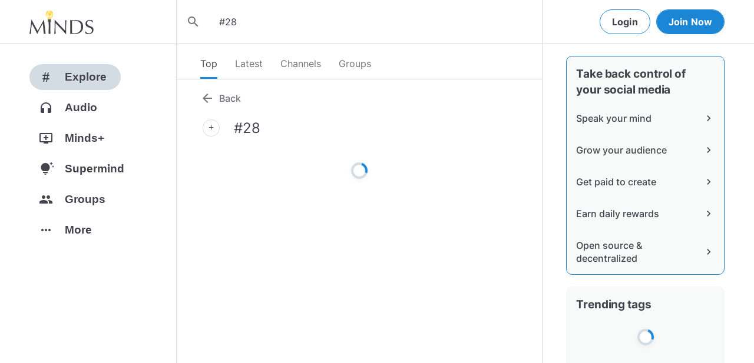

--- FILE ---
content_type: text/html; charset=utf-8
request_url: https://www.minds.com/discovery/search?f=top&t=all&q=%2328
body_size: 33134
content:
<html lang="en" dir="ltr"><head>
    <base href="/static/en/">
    <meta charset="utf-8">
    <meta name="viewport" content="width=device-width, initial-scale=1,maximum-scale=1,user-scalable=no">
    <link rel="icon" type="image/svg" id="favicon" href="/static/en/assets/logos/bulb.svg">
    <link rel="apple-touch-icon" type="image/png" sizes="192x192" id="appleTouchIcon" href="/static/en/assets/logos/logo-ios.png">
    <link rel="icon" type="image/png" sizes="32x32" id="icon32" href="/static/en/assets/logos/bulb-32x32.png">
    <link rel="icon" type="image/png" sizes="16x16" id="icon16" href="/static/en/assets/logos/bulb-16x16.png">
    <link rel="preload" href="https://cdn-assets.minds.com/front/fonts/material-icons-v2.woff2" as="font" type="font/woff2" crossorigin="">
    <link rel="manifest" href="/manifest.webmanifest">
    <style type="text/css">
      .m-app__loadingContainer {
        display: flex;
        justify-content: center;
        align-items: center;
        height: 100%;
      }

      .m-app__loadingContainer--fadeAnimated {
        animation: fadein 2s;
        animation-iteration-count: infinite;
      }

      .m-app__loadingLogo {
        max-width: 60px;
      }

      .m-app__genericLoadingSpinner {
        width: 40px;
        height: 40px;
        border-radius: 50%;
        border-width: 6px;
        border-style: solid;
        border-color: #000 #e8e8ea #e8e8ea #e8e8ea;
        animation: spin 1s linear infinite;
        -webkit-animation: spin 1s linear infinite;
      }

      @keyframes fadein {
        0% {
          opacity: 0;
        }
        50% {
          opacity: 1;
        }
        100% {
          opacity: 0;
        }
      }

      @keyframes spin {
        0% {
          transform: rotate(0deg);
        }
        100% {
          transform: rotate(360deg);
        }
      }
    </style>
    <title>#28 - Minds</title>
  <link rel="stylesheet" href="styles.e9cbf231c8fff2a6.css"><meta property="og:title" content="#28 - Minds"><meta name="description" content="Discover #28 on Minds."><meta property="og:description" content="Discover #28 on Minds."><meta property="og:type" content="website"><meta property="og:url" content="https://www.minds.com/discovery/search?f=top&amp;t=all&amp;q=%2328"><meta property="author" content="Minds"><meta property="og:author" content="Minds"><meta name="robots" content="all"><meta property="og:site_name" content="Minds"><meta name="thumbnail" content="https://www.minds.com/static/en/assets/og-images/default-v3.png"><meta property="og:image" content="https://www.minds.com/static/en/assets/og-images/default-v3.png"><meta property="og:image:width" content="1200"><meta property="og:image:height" content="1200"><style ng-app-id="m-app">[_ngcontent-m-app-c67012243]:root{--primary-action-light: #1b85d6;--primary-action-dark: #ffd048}.m-topbar[_ngcontent-m-app-c67012243]   .m-btn[_ngcontent-m-app-c67012243]{height:32px}.m-btn[_ngcontent-m-app-c67012243]{background:transparent!important;border-radius:18px;font-size:12px;height:42px;letter-spacing:1.25px;box-shadow:none;text-transform:uppercase;padding:8px 16px;font-family:Inter,Helvetica,sans-serif;cursor:pointer}body.m-theme__light[_ngcontent-m-app-c67012243]   .m-btn[_ngcontent-m-app-c67012243], body[_ngcontent-m-app-c67012243]   .m-theme--wrapper.m-theme--wrapper__light[_ngcontent-m-app-c67012243]   .m-btn[_ngcontent-m-app-c67012243]{color:#38393d;border:1px solid #d3dbe3}body.m-theme__dark[_ngcontent-m-app-c67012243]   .m-btn[_ngcontent-m-app-c67012243], body[_ngcontent-m-app-c67012243]   .m-theme--wrapper.m-theme--wrapper__dark[_ngcontent-m-app-c67012243]   .m-btn[_ngcontent-m-app-c67012243]{color:#d0d2d5;border:1px solid #53565a}body.m-theme__light[_ngcontent-m-app-c67012243]   .m-btn[_ngcontent-m-app-c67012243]:hover, body[_ngcontent-m-app-c67012243]   .m-theme--wrapper.m-theme--wrapper__light[_ngcontent-m-app-c67012243]   .m-btn[_ngcontent-m-app-c67012243]:hover{border:1px solid rgba(208,210,213,.6)}body.m-theme__dark[_ngcontent-m-app-c67012243]   .m-btn[_ngcontent-m-app-c67012243]:hover, body[_ngcontent-m-app-c67012243]   .m-theme--wrapper.m-theme--wrapper__dark[_ngcontent-m-app-c67012243]   .m-btn[_ngcontent-m-app-c67012243]:hover{border:1px solid rgba(56,57,61,.6)}a.m-link-btn[_ngcontent-m-app-c67012243]{display:inline-block;padding:8px!important;line-height:1.2;height:auto;text-decoration:none;font-weight:inherit}.m-btn--slim[_ngcontent-m-app-c67012243]{height:32px}body.m-theme__light[_ngcontent-m-app-c67012243]   .m-btn--action[_ngcontent-m-app-c67012243], body[_ngcontent-m-app-c67012243]   .m-theme--wrapper.m-theme--wrapper__light[_ngcontent-m-app-c67012243]   .m-btn--action[_ngcontent-m-app-c67012243]{background-color:#fff;color:var(--primary-action-light)!important;border:1px solid var(--primary-action-light)}body.m-theme__dark[_ngcontent-m-app-c67012243]   .m-btn--action[_ngcontent-m-app-c67012243], body[_ngcontent-m-app-c67012243]   .m-theme--wrapper.m-theme--wrapper__dark[_ngcontent-m-app-c67012243]   .m-btn--action[_ngcontent-m-app-c67012243]{background-color:#010100;color:var(--primary-action-dark)!important;border:1px solid var(--primary-action-dark)}body.m-theme__light[_ngcontent-m-app-c67012243]   .m-btn--action[_ngcontent-m-app-c67012243]:hover, body[_ngcontent-m-app-c67012243]   .m-theme--wrapper.m-theme--wrapper__light[_ngcontent-m-app-c67012243]   .m-btn--action[_ngcontent-m-app-c67012243]:hover{border:1px solid var(--primary-action-light)}body.m-theme__dark[_ngcontent-m-app-c67012243]   .m-btn--action[_ngcontent-m-app-c67012243]:hover, body[_ngcontent-m-app-c67012243]   .m-theme--wrapper.m-theme--wrapper__dark[_ngcontent-m-app-c67012243]   .m-btn--action[_ngcontent-m-app-c67012243]:hover{border:1px solid var(--primary-action-dark)}body.m-theme__light[_ngcontent-m-app-c67012243]   .m-btn--action[disabled][_ngcontent-m-app-c67012243], body[_ngcontent-m-app-c67012243]   .m-theme--wrapper.m-theme--wrapper__light[_ngcontent-m-app-c67012243]   .m-btn--action[disabled][_ngcontent-m-app-c67012243]{color:#d0d2d5!important;border-color:#d0d2d5!important}body.m-theme__dark[_ngcontent-m-app-c67012243]   .m-btn--action[disabled][_ngcontent-m-app-c67012243], body[_ngcontent-m-app-c67012243]   .m-theme--wrapper.m-theme--wrapper__dark[_ngcontent-m-app-c67012243]   .m-btn--action[disabled][_ngcontent-m-app-c67012243]{color:#38393d!important;border-color:#38393d!important}body.m-theme__light[_ngcontent-m-app-c67012243]   .m-btn--destructive[_ngcontent-m-app-c67012243], body[_ngcontent-m-app-c67012243]   .m-theme--wrapper.m-theme--wrapper__light[_ngcontent-m-app-c67012243]   .m-btn--destructive[_ngcontent-m-app-c67012243]{background-color:#fff;color:#dc7263!important;border:1px solid #dc7263}body.m-theme__dark[_ngcontent-m-app-c67012243]   .m-btn--destructive[_ngcontent-m-app-c67012243], body[_ngcontent-m-app-c67012243]   .m-theme--wrapper.m-theme--wrapper__dark[_ngcontent-m-app-c67012243]   .m-btn--destructive[_ngcontent-m-app-c67012243]{background-color:#010100;color:#fd8b7c!important;border:1px solid #fd8b7c}body.m-theme__light[_ngcontent-m-app-c67012243]   .m-btn--destructive[_ngcontent-m-app-c67012243]:hover, body[_ngcontent-m-app-c67012243]   .m-theme--wrapper.m-theme--wrapper__light[_ngcontent-m-app-c67012243]   .m-btn--destructive[_ngcontent-m-app-c67012243]:hover{border:1px solid #dc7263}body.m-theme__dark[_ngcontent-m-app-c67012243]   .m-btn--destructive[_ngcontent-m-app-c67012243]:hover, body[_ngcontent-m-app-c67012243]   .m-theme--wrapper.m-theme--wrapper__dark[_ngcontent-m-app-c67012243]   .m-btn--destructive[_ngcontent-m-app-c67012243]:hover{border:1px solid #fd8b7c}body.m-theme__light[_ngcontent-m-app-c67012243]   .m-btn--destructive[disabled][_ngcontent-m-app-c67012243], body[_ngcontent-m-app-c67012243]   .m-theme--wrapper.m-theme--wrapper__light[_ngcontent-m-app-c67012243]   .m-btn--destructive[disabled][_ngcontent-m-app-c67012243]{color:#d0d2d5!important;border-color:#d0d2d5!important}body.m-theme__dark[_ngcontent-m-app-c67012243]   .m-btn--destructive[disabled][_ngcontent-m-app-c67012243], body[_ngcontent-m-app-c67012243]   .m-theme--wrapper.m-theme--wrapper__dark[_ngcontent-m-app-c67012243]   .m-btn--destructive[disabled][_ngcontent-m-app-c67012243]{color:#38393d!important;border-color:#38393d!important}.m-btn--with-icon[_ngcontent-m-app-c67012243]{padding-left:8px;padding-right:12px}.m-btn--with-icon.m-btn--slim[_ngcontent-m-app-c67012243]{padding-left:8px;padding-right:16px}.m-btn--with-icon[_ngcontent-m-app-c67012243]   i[_ngcontent-m-app-c67012243]{font-size:20px;line-height:0;margin-right:4px;opacity:.9}.m-btn--with-icon[_ngcontent-m-app-c67012243]   i[_ngcontent-m-app-c67012243], .m-btn--with-icon[_ngcontent-m-app-c67012243]   span[_ngcontent-m-app-c67012243]{vertical-align:middle}.m-btn--with-icon.m-btn--slim[_ngcontent-m-app-c67012243] > i[_ngcontent-m-app-c67012243]{margin-left:4px;margin-right:4px}[_nghost-m-app-c67012243]{display:block;position:relative;z-index:50}@media screen and (max-width: 768px){[_nghost-m-app-c67012243]   m-topbar__walletBalance[_ngcontent-m-app-c67012243]{display:none}}[_nghost-m-app-c67012243]   .m-topbarWrapper__giftIcon[_ngcontent-m-app-c67012243]{cursor:pointer;-webkit-user-select:none;user-select:none}@media screen and (max-width: 600px){[_nghost-m-app-c67012243]   .m-topbarWrapper__giftIcon[_ngcontent-m-app-c67012243]{display:none}}body.m-theme__light   [_nghost-m-app-c67012243]   .m-topbarWrapper__giftIcon[_ngcontent-m-app-c67012243]     svg path, body   .m-theme--wrapper.m-theme--wrapper__light   [_nghost-m-app-c67012243]   .m-topbarWrapper__giftIcon[_ngcontent-m-app-c67012243]     svg path{fill:#72727c}body.m-theme__dark   [_nghost-m-app-c67012243]   .m-topbarWrapper__giftIcon[_ngcontent-m-app-c67012243]     svg path, body   .m-theme--wrapper.m-theme--wrapper__dark   [_nghost-m-app-c67012243]   .m-topbarWrapper__giftIcon[_ngcontent-m-app-c67012243]     svg path{fill:#b9bbc0}body.m-theme__light   [_nghost-m-app-c67012243]     .m-topbar__top--minimalLightMode .m-topbarWrapper__giftIcon svg path, body   .m-theme--wrapper.m-theme--wrapper__light   [_nghost-m-app-c67012243]     .m-topbar__top--minimalLightMode .m-topbarWrapper__giftIcon svg path{fill:#1f252c}body.m-theme__dark   [_nghost-m-app-c67012243]     .m-topbar__top--minimalLightMode .m-topbarWrapper__giftIcon svg path, body   .m-theme--wrapper.m-theme--wrapper__dark   [_nghost-m-app-c67012243]     .m-topbar__top--minimalLightMode .m-topbarWrapper__giftIcon svg path{fill:#1f252c}body.m-theme__light   [_nghost-m-app-c67012243]     .m-topbar__top--minimalMode .m-topbarWrapper__giftIcon svg path, body   .m-theme--wrapper.m-theme--wrapper__light   [_nghost-m-app-c67012243]     .m-topbar__top--minimalMode .m-topbarWrapper__giftIcon svg path{fill:#1f252c}body.m-theme__dark   [_nghost-m-app-c67012243]     .m-topbar__top--minimalMode .m-topbarWrapper__giftIcon svg path, body   .m-theme--wrapper.m-theme--wrapper__dark   [_nghost-m-app-c67012243]     .m-topbar__top--minimalMode .m-topbarWrapper__giftIcon svg path{fill:#fff}[_nghost-m-app-c67012243]   m-notifications--topbar-toggle[_ngcontent-m-app-c67012243]{margin-top:.125rem}</style><style ng-app-id="m-app">[_ngcontent-m-app-c1605201529]:root{--primary-action-light: #1b85d6;--primary-action-dark: #ffd048}.m-topbar[_ngcontent-m-app-c1605201529]   .m-btn[_ngcontent-m-app-c1605201529]{height:32px}.m-btn[_ngcontent-m-app-c1605201529]{background:transparent!important;border-radius:18px;font-size:12px;height:42px;letter-spacing:1.25px;box-shadow:none;text-transform:uppercase;padding:8px 16px;font-family:Inter,Helvetica,sans-serif;cursor:pointer}body.m-theme__light[_ngcontent-m-app-c1605201529]   .m-btn[_ngcontent-m-app-c1605201529], body[_ngcontent-m-app-c1605201529]   .m-theme--wrapper.m-theme--wrapper__light[_ngcontent-m-app-c1605201529]   .m-btn[_ngcontent-m-app-c1605201529]{color:#38393d;border:1px solid #d3dbe3}body.m-theme__dark[_ngcontent-m-app-c1605201529]   .m-btn[_ngcontent-m-app-c1605201529], body[_ngcontent-m-app-c1605201529]   .m-theme--wrapper.m-theme--wrapper__dark[_ngcontent-m-app-c1605201529]   .m-btn[_ngcontent-m-app-c1605201529]{color:#d0d2d5;border:1px solid #53565a}body.m-theme__light[_ngcontent-m-app-c1605201529]   .m-btn[_ngcontent-m-app-c1605201529]:hover, body[_ngcontent-m-app-c1605201529]   .m-theme--wrapper.m-theme--wrapper__light[_ngcontent-m-app-c1605201529]   .m-btn[_ngcontent-m-app-c1605201529]:hover{border:1px solid rgba(208,210,213,.6)}body.m-theme__dark[_ngcontent-m-app-c1605201529]   .m-btn[_ngcontent-m-app-c1605201529]:hover, body[_ngcontent-m-app-c1605201529]   .m-theme--wrapper.m-theme--wrapper__dark[_ngcontent-m-app-c1605201529]   .m-btn[_ngcontent-m-app-c1605201529]:hover{border:1px solid rgba(56,57,61,.6)}a.m-link-btn[_ngcontent-m-app-c1605201529]{display:inline-block;padding:8px!important;line-height:1.2;height:auto;text-decoration:none;font-weight:inherit}.m-btn--slim[_ngcontent-m-app-c1605201529]{height:32px}body.m-theme__light[_ngcontent-m-app-c1605201529]   .m-btn--action[_ngcontent-m-app-c1605201529], body[_ngcontent-m-app-c1605201529]   .m-theme--wrapper.m-theme--wrapper__light[_ngcontent-m-app-c1605201529]   .m-btn--action[_ngcontent-m-app-c1605201529]{background-color:#fff;color:var(--primary-action-light)!important;border:1px solid var(--primary-action-light)}body.m-theme__dark[_ngcontent-m-app-c1605201529]   .m-btn--action[_ngcontent-m-app-c1605201529], body[_ngcontent-m-app-c1605201529]   .m-theme--wrapper.m-theme--wrapper__dark[_ngcontent-m-app-c1605201529]   .m-btn--action[_ngcontent-m-app-c1605201529]{background-color:#010100;color:var(--primary-action-dark)!important;border:1px solid var(--primary-action-dark)}body.m-theme__light[_ngcontent-m-app-c1605201529]   .m-btn--action[_ngcontent-m-app-c1605201529]:hover, body[_ngcontent-m-app-c1605201529]   .m-theme--wrapper.m-theme--wrapper__light[_ngcontent-m-app-c1605201529]   .m-btn--action[_ngcontent-m-app-c1605201529]:hover{border:1px solid var(--primary-action-light)}body.m-theme__dark[_ngcontent-m-app-c1605201529]   .m-btn--action[_ngcontent-m-app-c1605201529]:hover, body[_ngcontent-m-app-c1605201529]   .m-theme--wrapper.m-theme--wrapper__dark[_ngcontent-m-app-c1605201529]   .m-btn--action[_ngcontent-m-app-c1605201529]:hover{border:1px solid var(--primary-action-dark)}body.m-theme__light[_ngcontent-m-app-c1605201529]   .m-btn--action[disabled][_ngcontent-m-app-c1605201529], body[_ngcontent-m-app-c1605201529]   .m-theme--wrapper.m-theme--wrapper__light[_ngcontent-m-app-c1605201529]   .m-btn--action[disabled][_ngcontent-m-app-c1605201529]{color:#d0d2d5!important;border-color:#d0d2d5!important}body.m-theme__dark[_ngcontent-m-app-c1605201529]   .m-btn--action[disabled][_ngcontent-m-app-c1605201529], body[_ngcontent-m-app-c1605201529]   .m-theme--wrapper.m-theme--wrapper__dark[_ngcontent-m-app-c1605201529]   .m-btn--action[disabled][_ngcontent-m-app-c1605201529]{color:#38393d!important;border-color:#38393d!important}body.m-theme__light[_ngcontent-m-app-c1605201529]   .m-btn--destructive[_ngcontent-m-app-c1605201529], body[_ngcontent-m-app-c1605201529]   .m-theme--wrapper.m-theme--wrapper__light[_ngcontent-m-app-c1605201529]   .m-btn--destructive[_ngcontent-m-app-c1605201529]{background-color:#fff;color:#dc7263!important;border:1px solid #dc7263}body.m-theme__dark[_ngcontent-m-app-c1605201529]   .m-btn--destructive[_ngcontent-m-app-c1605201529], body[_ngcontent-m-app-c1605201529]   .m-theme--wrapper.m-theme--wrapper__dark[_ngcontent-m-app-c1605201529]   .m-btn--destructive[_ngcontent-m-app-c1605201529]{background-color:#010100;color:#fd8b7c!important;border:1px solid #fd8b7c}body.m-theme__light[_ngcontent-m-app-c1605201529]   .m-btn--destructive[_ngcontent-m-app-c1605201529]:hover, body[_ngcontent-m-app-c1605201529]   .m-theme--wrapper.m-theme--wrapper__light[_ngcontent-m-app-c1605201529]   .m-btn--destructive[_ngcontent-m-app-c1605201529]:hover{border:1px solid #dc7263}body.m-theme__dark[_ngcontent-m-app-c1605201529]   .m-btn--destructive[_ngcontent-m-app-c1605201529]:hover, body[_ngcontent-m-app-c1605201529]   .m-theme--wrapper.m-theme--wrapper__dark[_ngcontent-m-app-c1605201529]   .m-btn--destructive[_ngcontent-m-app-c1605201529]:hover{border:1px solid #fd8b7c}body.m-theme__light[_ngcontent-m-app-c1605201529]   .m-btn--destructive[disabled][_ngcontent-m-app-c1605201529], body[_ngcontent-m-app-c1605201529]   .m-theme--wrapper.m-theme--wrapper__light[_ngcontent-m-app-c1605201529]   .m-btn--destructive[disabled][_ngcontent-m-app-c1605201529]{color:#d0d2d5!important;border-color:#d0d2d5!important}body.m-theme__dark[_ngcontent-m-app-c1605201529]   .m-btn--destructive[disabled][_ngcontent-m-app-c1605201529], body[_ngcontent-m-app-c1605201529]   .m-theme--wrapper.m-theme--wrapper__dark[_ngcontent-m-app-c1605201529]   .m-btn--destructive[disabled][_ngcontent-m-app-c1605201529]{color:#38393d!important;border-color:#38393d!important}.m-btn--with-icon[_ngcontent-m-app-c1605201529]{padding-left:8px;padding-right:12px}.m-btn--with-icon.m-btn--slim[_ngcontent-m-app-c1605201529]{padding-left:8px;padding-right:16px}.m-btn--with-icon[_ngcontent-m-app-c1605201529]   i[_ngcontent-m-app-c1605201529]{font-size:20px;line-height:0;margin-right:4px;opacity:.9}.m-btn--with-icon[_ngcontent-m-app-c1605201529]   i[_ngcontent-m-app-c1605201529], .m-btn--with-icon[_ngcontent-m-app-c1605201529]   span[_ngcontent-m-app-c1605201529]{vertical-align:middle}.m-btn--with-icon.m-btn--slim[_ngcontent-m-app-c1605201529] > i[_ngcontent-m-app-c1605201529]{margin-left:4px;margin-right:4px}[_nghost-m-app-c1605201529]   m-web3-modal[_ngcontent-m-app-c1605201529]     m-modal{z-index:100;display:block;position:unset}[_nghost-m-app-c1605201529]   m-web3-modal[_ngcontent-m-app-c1605201529]     m-modal .m-web3Modal{max-width:800px!important}@media screen and (min-width: 481px){[_nghost-m-app-c1605201529] >   m-chatIcon{display:none}}</style><style ng-app-id="m-app">.m-topbar[_ngcontent-m-app-c3364878167]   .m-btn[_ngcontent-m-app-c3364878167]{height:32px}.m-btn[_ngcontent-m-app-c3364878167]{background:transparent!important;border-radius:18px;font-size:12px;height:42px;letter-spacing:1.25px;box-shadow:none;text-transform:uppercase;padding:8px 16px;font-family:Inter,Helvetica,sans-serif;cursor:pointer}body.m-theme__light[_ngcontent-m-app-c3364878167]   .m-btn[_ngcontent-m-app-c3364878167], body[_ngcontent-m-app-c3364878167]   .m-theme--wrapper.m-theme--wrapper__light[_ngcontent-m-app-c3364878167]   .m-btn[_ngcontent-m-app-c3364878167]{color:#38393d;border:1px solid #d3dbe3}body.m-theme__dark[_ngcontent-m-app-c3364878167]   .m-btn[_ngcontent-m-app-c3364878167], body[_ngcontent-m-app-c3364878167]   .m-theme--wrapper.m-theme--wrapper__dark[_ngcontent-m-app-c3364878167]   .m-btn[_ngcontent-m-app-c3364878167]{color:#d0d2d5;border:1px solid #53565a}body.m-theme__light[_ngcontent-m-app-c3364878167]   .m-btn[_ngcontent-m-app-c3364878167]:hover, body[_ngcontent-m-app-c3364878167]   .m-theme--wrapper.m-theme--wrapper__light[_ngcontent-m-app-c3364878167]   .m-btn[_ngcontent-m-app-c3364878167]:hover{border:1px solid rgba(208,210,213,.6)}body.m-theme__dark[_ngcontent-m-app-c3364878167]   .m-btn[_ngcontent-m-app-c3364878167]:hover, body[_ngcontent-m-app-c3364878167]   .m-theme--wrapper.m-theme--wrapper__dark[_ngcontent-m-app-c3364878167]   .m-btn[_ngcontent-m-app-c3364878167]:hover{border:1px solid rgba(56,57,61,.6)}a.m-link-btn[_ngcontent-m-app-c3364878167]{display:inline-block;padding:8px!important;line-height:1.2;height:auto;text-decoration:none;font-weight:inherit}.m-btn--slim[_ngcontent-m-app-c3364878167]{height:32px}body.m-theme__light[_ngcontent-m-app-c3364878167]   .m-btn--action[_ngcontent-m-app-c3364878167], body[_ngcontent-m-app-c3364878167]   .m-theme--wrapper.m-theme--wrapper__light[_ngcontent-m-app-c3364878167]   .m-btn--action[_ngcontent-m-app-c3364878167]{background-color:#fff;color:var(--primary-action-light)!important;border:1px solid var(--primary-action-light)}body.m-theme__dark[_ngcontent-m-app-c3364878167]   .m-btn--action[_ngcontent-m-app-c3364878167], body[_ngcontent-m-app-c3364878167]   .m-theme--wrapper.m-theme--wrapper__dark[_ngcontent-m-app-c3364878167]   .m-btn--action[_ngcontent-m-app-c3364878167]{background-color:#010100;color:var(--primary-action-dark)!important;border:1px solid var(--primary-action-dark)}body.m-theme__light[_ngcontent-m-app-c3364878167]   .m-btn--action[_ngcontent-m-app-c3364878167]:hover, body[_ngcontent-m-app-c3364878167]   .m-theme--wrapper.m-theme--wrapper__light[_ngcontent-m-app-c3364878167]   .m-btn--action[_ngcontent-m-app-c3364878167]:hover{border:1px solid var(--primary-action-light)}body.m-theme__dark[_ngcontent-m-app-c3364878167]   .m-btn--action[_ngcontent-m-app-c3364878167]:hover, body[_ngcontent-m-app-c3364878167]   .m-theme--wrapper.m-theme--wrapper__dark[_ngcontent-m-app-c3364878167]   .m-btn--action[_ngcontent-m-app-c3364878167]:hover{border:1px solid var(--primary-action-dark)}body.m-theme__light[_ngcontent-m-app-c3364878167]   .m-btn--action[disabled][_ngcontent-m-app-c3364878167], body[_ngcontent-m-app-c3364878167]   .m-theme--wrapper.m-theme--wrapper__light[_ngcontent-m-app-c3364878167]   .m-btn--action[disabled][_ngcontent-m-app-c3364878167]{color:#d0d2d5!important;border-color:#d0d2d5!important}body.m-theme__dark[_ngcontent-m-app-c3364878167]   .m-btn--action[disabled][_ngcontent-m-app-c3364878167], body[_ngcontent-m-app-c3364878167]   .m-theme--wrapper.m-theme--wrapper__dark[_ngcontent-m-app-c3364878167]   .m-btn--action[disabled][_ngcontent-m-app-c3364878167]{color:#38393d!important;border-color:#38393d!important}body.m-theme__light[_ngcontent-m-app-c3364878167]   .m-btn--destructive[_ngcontent-m-app-c3364878167], body[_ngcontent-m-app-c3364878167]   .m-theme--wrapper.m-theme--wrapper__light[_ngcontent-m-app-c3364878167]   .m-btn--destructive[_ngcontent-m-app-c3364878167]{background-color:#fff;color:#dc7263!important;border:1px solid #dc7263}body.m-theme__dark[_ngcontent-m-app-c3364878167]   .m-btn--destructive[_ngcontent-m-app-c3364878167], body[_ngcontent-m-app-c3364878167]   .m-theme--wrapper.m-theme--wrapper__dark[_ngcontent-m-app-c3364878167]   .m-btn--destructive[_ngcontent-m-app-c3364878167]{background-color:#010100;color:#fd8b7c!important;border:1px solid #fd8b7c}body.m-theme__light[_ngcontent-m-app-c3364878167]   .m-btn--destructive[_ngcontent-m-app-c3364878167]:hover, body[_ngcontent-m-app-c3364878167]   .m-theme--wrapper.m-theme--wrapper__light[_ngcontent-m-app-c3364878167]   .m-btn--destructive[_ngcontent-m-app-c3364878167]:hover{border:1px solid #dc7263}body.m-theme__dark[_ngcontent-m-app-c3364878167]   .m-btn--destructive[_ngcontent-m-app-c3364878167]:hover, body[_ngcontent-m-app-c3364878167]   .m-theme--wrapper.m-theme--wrapper__dark[_ngcontent-m-app-c3364878167]   .m-btn--destructive[_ngcontent-m-app-c3364878167]:hover{border:1px solid #fd8b7c}body.m-theme__light[_ngcontent-m-app-c3364878167]   .m-btn--destructive[disabled][_ngcontent-m-app-c3364878167], body[_ngcontent-m-app-c3364878167]   .m-theme--wrapper.m-theme--wrapper__light[_ngcontent-m-app-c3364878167]   .m-btn--destructive[disabled][_ngcontent-m-app-c3364878167]{color:#d0d2d5!important;border-color:#d0d2d5!important}body.m-theme__dark[_ngcontent-m-app-c3364878167]   .m-btn--destructive[disabled][_ngcontent-m-app-c3364878167], body[_ngcontent-m-app-c3364878167]   .m-theme--wrapper.m-theme--wrapper__dark[_ngcontent-m-app-c3364878167]   .m-btn--destructive[disabled][_ngcontent-m-app-c3364878167]{color:#38393d!important;border-color:#38393d!important}.m-btn--with-icon[_ngcontent-m-app-c3364878167]{padding-left:8px;padding-right:12px}.m-btn--with-icon.m-btn--slim[_ngcontent-m-app-c3364878167]{padding-left:8px;padding-right:16px}.m-btn--with-icon[_ngcontent-m-app-c3364878167]   i[_ngcontent-m-app-c3364878167]{font-size:20px;line-height:0;margin-right:4px;opacity:.9}.m-btn--with-icon[_ngcontent-m-app-c3364878167]   i[_ngcontent-m-app-c3364878167], .m-btn--with-icon[_ngcontent-m-app-c3364878167]   span[_ngcontent-m-app-c3364878167]{vertical-align:middle}.m-btn--with-icon.m-btn--slim[_ngcontent-m-app-c3364878167] > i[_ngcontent-m-app-c3364878167]{margin-left:4px;margin-right:4px}[_ngcontent-m-app-c3364878167]:root{--primary-action-light: #1b85d6;--primary-action-dark: #ffd048}m-body[_ngcontent-m-app-c3364878167]{margin-top:52px;display:block;min-height:100%}@media screen and (max-width: 480px){m-body[_ngcontent-m-app-c3364878167]{padding-bottom:60px}}m-body.has-v2-navbar[_ngcontent-m-app-c3364878167]{margin-top:51px}m-body.has-v3-navbar[_ngcontent-m-app-c3364878167]{margin-top:75px}m-body.m-body__topbarAlert[_ngcontent-m-app-c3364878167]{margin-top:111px}@media screen and (max-width: 480px){m-body.m-body__topbarAlert[_ngcontent-m-app-c3364878167]{margin-top:147px}}m-body.is-pro-domain[_ngcontent-m-app-c3364878167]{margin-top:0;padding-bottom:0}.m-pageLayout__container[_ngcontent-m-app-c3364878167]{display:flex;flex-direction:row;margin:auto;padding:0 40px;min-width:280px;max-width:1180px;min-height:100%;box-sizing:content-box}.m-pageLayout__container[_ngcontent-m-app-c3364878167]   .m-pageLayout__container[_ngcontent-m-app-c3364878167]{padding:0;width:100%}@media screen and (min-width: 1040px) and (max-width: 1220px){.m-pageLayout__container[_ngcontent-m-app-c3364878167]{width:1040px}}@media screen and (min-width: 480px) and (max-width: 1040px){.m-pageLayout__container[_ngcontent-m-app-c3364878167]{min-width:690px;width:690px;padding-right:70px}}@media screen and (min-width: 480px) and (max-width: 700px){.m-pageLayout__container[_ngcontent-m-app-c3364878167]{min-width:0;width:auto;padding-right:10px}}@media screen and (max-width: 480px){.m-pageLayout__container[_ngcontent-m-app-c3364878167]{padding:0 20px}m-body[_ngcontent-m-app-c3364878167]   .m-pageLayout__container[_ngcontent-m-app-c3364878167]{padding:0}}[class*=m-pageLayout__pane][_ngcontent-m-app-c3364878167]{box-sizing:border-box;position:relative}.m-pageLayout__pane--left[_ngcontent-m-app-c3364878167]{min-width:250px;max-width:250px}body.m-theme__light[_ngcontent-m-app-c3364878167]   .m-pageLayout__pane--left[_ngcontent-m-app-c3364878167], body[_ngcontent-m-app-c3364878167]   .m-theme--wrapper.m-theme--wrapper__light[_ngcontent-m-app-c3364878167]   .m-pageLayout__pane--left[_ngcontent-m-app-c3364878167]{border-right:1px solid #d3dbe3}body.m-theme__dark[_ngcontent-m-app-c3364878167]   .m-pageLayout__pane--left[_ngcontent-m-app-c3364878167], body[_ngcontent-m-app-c3364878167]   .m-theme--wrapper.m-theme--wrapper__dark[_ngcontent-m-app-c3364878167]   .m-pageLayout__pane--left[_ngcontent-m-app-c3364878167]{border-right:1px solid #53565a}@media screen and (max-width: 1220px){.m-pageLayout__pane--left[_ngcontent-m-app-c3364878167]{min-width:70px;width:70px;justify-content:center}}.m-pageLayout__pane--main[_ngcontent-m-app-c3364878167]{max-width:930px;min-width:620px;width:100%;min-height:100%}.m-pageLayout__pane--main[_ngcontent-m-app-c3364878167]   .m-pageLayout__pane--main[_ngcontent-m-app-c3364878167]{width:620px;max-width:620px}@media screen and (max-width: 700px){.m-pageLayout__pane--main[_ngcontent-m-app-c3364878167]   .m-pageLayout__pane--main[_ngcontent-m-app-c3364878167]{width:auto}}@media screen and (max-width: 700px){.m-pageLayout__pane--main[_ngcontent-m-app-c3364878167]{min-width:0}}.m-pageLayout__pane--right[_ngcontent-m-app-c3364878167]{width:310px;padding-right:0}@media screen and (max-width: 1040px){.m-pageLayout__pane--right[_ngcontent-m-app-c3364878167]{display:none}}body.m-theme__light[_ngcontent-m-app-c3364878167]   .m-pageLayout__pane--right[_ngcontent-m-app-c3364878167], body[_ngcontent-m-app-c3364878167]   .m-theme--wrapper.m-theme--wrapper__light[_ngcontent-m-app-c3364878167]   .m-pageLayout__pane--right[_ngcontent-m-app-c3364878167]{border-left:1px solid #d3dbe3}body.m-theme__dark[_ngcontent-m-app-c3364878167]   .m-pageLayout__pane--right[_ngcontent-m-app-c3364878167], body[_ngcontent-m-app-c3364878167]   .m-theme--wrapper.m-theme--wrapper__dark[_ngcontent-m-app-c3364878167]   .m-pageLayout__pane--right[_ngcontent-m-app-c3364878167]{border-left:1px solid #53565a}@media screen and (max-width: 480px){[class*=m-pageLayout__pane][_ngcontent-m-app-c3364878167]{padding:0}body.m-theme__light[_ngcontent-m-app-c3364878167]   [class*=m-pageLayout__pane][_ngcontent-m-app-c3364878167], body[_ngcontent-m-app-c3364878167]   .m-theme--wrapper.m-theme--wrapper__light[_ngcontent-m-app-c3364878167]   [class*=m-pageLayout__pane][_ngcontent-m-app-c3364878167], body.m-theme__dark[_ngcontent-m-app-c3364878167]   [class*=m-pageLayout__pane][_ngcontent-m-app-c3364878167], body[_ngcontent-m-app-c3364878167]   .m-theme--wrapper.m-theme--wrapper__dark[_ngcontent-m-app-c3364878167]   [class*=m-pageLayout__pane][_ngcontent-m-app-c3364878167]{border:0}.m-pageLayout__pane--left[_ngcontent-m-app-c3364878167]{border-right:0;width:auto;min-width:0}.m-pageLayout__pane--main[_ngcontent-m-app-c3364878167]{min-width:0;max-width:100%}.m-pageLayout__pane--right[_ngcontent-m-app-c3364878167]{width:auto;display:none;border-left:0}}.m-pageLayoutPane__inner[_ngcontent-m-app-c3364878167]{position:absolute;display:contents}.m-goBack[_ngcontent-m-app-c3364878167]{cursor:pointer}.m-goBack[_ngcontent-m-app-c3364878167]   a[_ngcontent-m-app-c3364878167]{text-decoration:none;padding:20px 40px 0;display:block}body.m-theme__light[_ngcontent-m-app-c3364878167]   .m-goBack[_ngcontent-m-app-c3364878167]   a[_ngcontent-m-app-c3364878167], body[_ngcontent-m-app-c3364878167]   .m-theme--wrapper.m-theme--wrapper__light[_ngcontent-m-app-c3364878167]   .m-goBack[_ngcontent-m-app-c3364878167]   a[_ngcontent-m-app-c3364878167]{color:#72727c}body.m-theme__dark[_ngcontent-m-app-c3364878167]   .m-goBack[_ngcontent-m-app-c3364878167]   a[_ngcontent-m-app-c3364878167], body[_ngcontent-m-app-c3364878167]   .m-theme--wrapper.m-theme--wrapper__dark[_ngcontent-m-app-c3364878167]   .m-goBack[_ngcontent-m-app-c3364878167]   a[_ngcontent-m-app-c3364878167]{color:#b9bbc0}@media screen and (max-width: 1040px){.m-goBack[_ngcontent-m-app-c3364878167]   a[_ngcontent-m-app-c3364878167]{padding:20px 20px 0}}.m-goBack[_ngcontent-m-app-c3364878167]   i[_ngcontent-m-app-c3364878167], .m-goBack[_ngcontent-m-app-c3364878167]   span[_ngcontent-m-app-c3364878167]{vertical-align:middle}.m-goBack[_ngcontent-m-app-c3364878167]   i[_ngcontent-m-app-c3364878167]{padding-right:8px}.hidden[_ngcontent-m-app-c3364878167]{display:none}.m-toolbar[_ngcontent-m-app-c3364878167]   .m-topbar--row[_ngcontent-m-app-c3364878167]{max-width:1280px;margin:auto}.m-toolbar[_ngcontent-m-app-c3364878167]   .m-topbar--navigation--item[_ngcontent-m-app-c3364878167]{cursor:pointer;line-height:15px;border:0!important}.m-toolbar[_ngcontent-m-app-c3364878167]   .m-topbar--navigation--item[_ngcontent-m-app-c3364878167] > *[_ngcontent-m-app-c3364878167]{vertical-align:middle}@media screen and (max-width: 480px){.m-btn--boost[_ngcontent-m-app-c3364878167]{display:none}}.m-topbar--navigation--item[_ngcontent-m-app-c3364878167]   m-tooltip[_ngcontent-m-app-c3364878167]{margin-left:4px}.m-topbar--navigation--item[_ngcontent-m-app-c3364878167]   m-tooltip[_ngcontent-m-app-c3364878167]   .m-tooltip--bubble[_ngcontent-m-app-c3364878167]{min-width:120px}.m-topbar--navigation--item[_ngcontent-m-app-c3364878167]   m-tooltip[_ngcontent-m-app-c3364878167]   i[_ngcontent-m-app-c3364878167]{font-size:11px;vertical-align:middle;line-height:1.1}body.m-theme__light[_ngcontent-m-app-c3364878167]   .m-topbar--navigation--item[_ngcontent-m-app-c3364878167]   m-tooltip[_ngcontent-m-app-c3364878167]   i[_ngcontent-m-app-c3364878167], body[_ngcontent-m-app-c3364878167]   .m-theme--wrapper.m-theme--wrapper__light[_ngcontent-m-app-c3364878167]   .m-topbar--navigation--item[_ngcontent-m-app-c3364878167]   m-tooltip[_ngcontent-m-app-c3364878167]   i[_ngcontent-m-app-c3364878167]{color:#8a8e96}body.m-theme__dark[_ngcontent-m-app-c3364878167]   .m-topbar--navigation--item[_ngcontent-m-app-c3364878167]   m-tooltip[_ngcontent-m-app-c3364878167]   i[_ngcontent-m-app-c3364878167], body[_ngcontent-m-app-c3364878167]   .m-theme--wrapper.m-theme--wrapper__dark[_ngcontent-m-app-c3364878167]   .m-topbar--navigation--item[_ngcontent-m-app-c3364878167]   m-tooltip[_ngcontent-m-app-c3364878167]   i[_ngcontent-m-app-c3364878167]{color:#8a8e96}.m-topbar--navigation[_ngcontent-m-app-c3364878167]{display:flex;flex-direction:row;align-items:center;padding-left:8px}@media screen and (max-width: 768px){.m-topbar--navigation[_ngcontent-m-app-c3364878167]{padding-left:0;flex-wrap:wrap}}.m-topbar--navigation.m-topbar--navigation__centered[_ngcontent-m-app-c3364878167]{max-width:100%;justify-content:center;flex-wrap:wrap}@media screen and (max-width: 840px){.m-topbar--navigation[_ngcontent-m-app-c3364878167]:not(.m-topbar--navigation--text-only)   .m-topbar--navigation--item[_ngcontent-m-app-c3364878167]   span[_ngcontent-m-app-c3364878167]{display:none}}.m-topbar--navigation--item[_ngcontent-m-app-c3364878167]{display:flex;flex-direction:row;align-items:center;font-weight:400;-webkit-font-smoothing:antialiased;text-rendering:optimizeLegibility;text-decoration:none;font-family:Inter,Helvetica,sans-serif;padding:12px 8px}body.m-theme__light[_ngcontent-m-app-c3364878167]   .m-topbar--navigation--item[_ngcontent-m-app-c3364878167], body[_ngcontent-m-app-c3364878167]   .m-theme--wrapper.m-theme--wrapper__light[_ngcontent-m-app-c3364878167]   .m-topbar--navigation--item[_ngcontent-m-app-c3364878167]{border-top:4px solid #fff;border-bottom:4px solid #fff}body.m-theme__dark[_ngcontent-m-app-c3364878167]   .m-topbar--navigation--item[_ngcontent-m-app-c3364878167], body[_ngcontent-m-app-c3364878167]   .m-theme--wrapper.m-theme--wrapper__dark[_ngcontent-m-app-c3364878167]   .m-topbar--navigation--item[_ngcontent-m-app-c3364878167]{border-top:4px solid #202527;border-bottom:4px solid #202527}body.m-theme__light[_ngcontent-m-app-c3364878167]   .m-topbar--navigation--item.m-topbar--navigation--item-active[_ngcontent-m-app-c3364878167], body[_ngcontent-m-app-c3364878167]   .m-theme--wrapper.m-theme--wrapper__light[_ngcontent-m-app-c3364878167]   .m-topbar--navigation--item.m-topbar--navigation--item-active[_ngcontent-m-app-c3364878167]{color:var(--primary-action-light);border-top:4px solid var(--primary-action-light)}body.m-theme__dark[_ngcontent-m-app-c3364878167]   .m-topbar--navigation--item.m-topbar--navigation--item-active[_ngcontent-m-app-c3364878167], body[_ngcontent-m-app-c3364878167]   .m-theme--wrapper.m-theme--wrapper__dark[_ngcontent-m-app-c3364878167]   .m-topbar--navigation--item.m-topbar--navigation--item-active[_ngcontent-m-app-c3364878167]{color:var(--primary-action-dark);border-top:4px solid var(--primary-action-dark)}body.m-theme__light[_ngcontent-m-app-c3364878167]   .m-topbar--navigation--item.m-topbar--navigation--item-active[_ngcontent-m-app-c3364878167]   i[_ngcontent-m-app-c3364878167], body[_ngcontent-m-app-c3364878167]   .m-theme--wrapper.m-theme--wrapper__light[_ngcontent-m-app-c3364878167]   .m-topbar--navigation--item.m-topbar--navigation--item-active[_ngcontent-m-app-c3364878167]   i[_ngcontent-m-app-c3364878167]{color:var(--primary-action-light)}body.m-theme__dark[_ngcontent-m-app-c3364878167]   .m-topbar--navigation--item.m-topbar--navigation--item-active[_ngcontent-m-app-c3364878167]   i[_ngcontent-m-app-c3364878167], body[_ngcontent-m-app-c3364878167]   .m-theme--wrapper.m-theme--wrapper__dark[_ngcontent-m-app-c3364878167]   .m-topbar--navigation--item.m-topbar--navigation--item-active[_ngcontent-m-app-c3364878167]   i[_ngcontent-m-app-c3364878167]{color:var(--primary-action-dark)}.m-topbar--navigation--item[_ngcontent-m-app-c3364878167]   i[_ngcontent-m-app-c3364878167]{font-size:18px}body.m-theme__light[_ngcontent-m-app-c3364878167]   .m-topbar--navigation--item[_ngcontent-m-app-c3364878167]   i[_ngcontent-m-app-c3364878167], body[_ngcontent-m-app-c3364878167]   .m-theme--wrapper.m-theme--wrapper__light[_ngcontent-m-app-c3364878167]   .m-topbar--navigation--item[_ngcontent-m-app-c3364878167]   i[_ngcontent-m-app-c3364878167]{color:#53565a}body.m-theme__dark[_ngcontent-m-app-c3364878167]   .m-topbar--navigation--item[_ngcontent-m-app-c3364878167]   i[_ngcontent-m-app-c3364878167], body[_ngcontent-m-app-c3364878167]   .m-theme--wrapper.m-theme--wrapper__dark[_ngcontent-m-app-c3364878167]   .m-topbar--navigation--item[_ngcontent-m-app-c3364878167]   i[_ngcontent-m-app-c3364878167]{color:#b9bbc0}.m-topbar--navigation--item[_ngcontent-m-app-c3364878167]   span[_ngcontent-m-app-c3364878167]{text-transform:uppercase;font-size:11px;letter-spacing:1.25px;padding-left:4px;text-rendering:optimizeLegibility;-webkit-font-smoothing:antialiased;position:relative}.m-pageLayout__container--fullWidth   [_nghost-m-app-c3364878167]{display:none!important}@media screen and (max-width: 479px){.m-pageLayout__container--fullWidth   [_nghost-m-app-c3364878167]{display:block!important}}[_nghost-m-app-c3364878167]{display:block;position:relative}@media screen and (max-width: 480px){[_nghost-m-app-c3364878167]{display:none}}.m-sidebarNavigation--opened[_nghost-m-app-c3364878167]{display:block}.m-sidebarNavigation--opened[_nghost-m-app-c3364878167]   .m-sidebarNavigation.m-sidebarNavigation--slide[_ngcontent-m-app-c3364878167]{transform:translate(316px)}[_nghost-m-app-c3364878167]   .m-sidebarNavigation[_ngcontent-m-app-c3364878167]{z-index:20;min-width:0;display:block;width:250px;height:calc(100vh - 75px);position:fixed;box-sizing:border-box;-ms-overflow-style:none;scrollbar-width:none;overflow:visible}[_nghost-m-app-c3364878167]   .m-sidebarNavigation[_ngcontent-m-app-c3364878167]   nav[_ngcontent-m-app-c3364878167]{overflow-y:auto;overflow-x:hidden;max-height:calc(100vh - 75px);-ms-overflow-style:none;scrollbar-width:none}[_nghost-m-app-c3364878167]   .m-sidebarNavigation[_ngcontent-m-app-c3364878167]   nav[_ngcontent-m-app-c3364878167]::-webkit-scrollbar{display:none}@media screen and (max-width: 480px){[_nghost-m-app-c3364878167]   .m-sidebarNavigation[_ngcontent-m-app-c3364878167]   nav[_ngcontent-m-app-c3364878167]{max-height:100vh}}[_nghost-m-app-c3364878167]   .m-sidebarNavigation[_ngcontent-m-app-c3364878167]   nav[_ngcontent-m-app-c3364878167]   m-sidebarMore__trigger[_ngcontent-m-app-c3364878167]{display:block}[_nghost-m-app-c3364878167]   .m-sidebarNavigation[_ngcontent-m-app-c3364878167]   nav[_ngcontent-m-app-c3364878167]   m-sidebarMore__trigger[_ngcontent-m-app-c3364878167]   float-ui-content[_ngcontent-m-app-c3364878167]{position:static}[_nghost-m-app-c3364878167]   .m-sidebarNavigation[_ngcontent-m-app-c3364878167]::-webkit-scrollbar{display:none}body.m-theme__light   [_nghost-m-app-c3364878167]   .m-sidebarNavigation[_ngcontent-m-app-c3364878167], body   .m-theme--wrapper.m-theme--wrapper__light   [_nghost-m-app-c3364878167]   .m-sidebarNavigation[_ngcontent-m-app-c3364878167]{background-color:#fff;border-right:1px solid #d3dbe3}body.m-theme__dark   [_nghost-m-app-c3364878167]   .m-sidebarNavigation[_ngcontent-m-app-c3364878167], body   .m-theme--wrapper.m-theme--wrapper__dark   [_nghost-m-app-c3364878167]   .m-sidebarNavigation[_ngcontent-m-app-c3364878167]{background-color:#010100;border-right:1px solid #53565a}@media screen and (max-width: 1220px){[_nghost-m-app-c3364878167]   .m-sidebarNavigation[_ngcontent-m-app-c3364878167]{width:70px}}[_nghost-m-app-c3364878167]   .m-sidebarNavigation[_ngcontent-m-app-c3364878167]   .m-sidebarNavigation__top[_ngcontent-m-app-c3364878167]{display:none}body.m-theme__light   [_nghost-m-app-c3364878167]   .m-sidebarNavigation[_ngcontent-m-app-c3364878167]:not(.m-sidebarNavigation--slide), body   .m-theme--wrapper.m-theme--wrapper__light   [_nghost-m-app-c3364878167]   .m-sidebarNavigation[_ngcontent-m-app-c3364878167]:not(.m-sidebarNavigation--slide){border-right:1px solid #d3dbe3}body.m-theme__dark   [_nghost-m-app-c3364878167]   .m-sidebarNavigation[_ngcontent-m-app-c3364878167]:not(.m-sidebarNavigation--slide), body   .m-theme--wrapper.m-theme--wrapper__dark   [_nghost-m-app-c3364878167]   .m-sidebarNavigation[_ngcontent-m-app-c3364878167]:not(.m-sidebarNavigation--slide){border-right:1px solid #53565a}[_nghost-m-app-c3364878167]   .m-sidebarNavigation.m-sidebarNavigation--slide[_ngcontent-m-app-c3364878167]{z-index:55;position:fixed;top:0;bottom:0;left:-316px;width:316px;height:100vh;max-width:79vw;padding:0;transition:transform .5s cubic-bezier(.075,.82,.165,1);border-right:1px solid transparent!important}body.m-theme__light   [_nghost-m-app-c3364878167]   .m-sidebarNavigation.m-sidebarNavigation--slide[_ngcontent-m-app-c3364878167], body   .m-theme--wrapper.m-theme--wrapper__light   [_nghost-m-app-c3364878167]   .m-sidebarNavigation.m-sidebarNavigation--slide[_ngcontent-m-app-c3364878167]{box-shadow:0 0 10px #0000001a}body.m-theme__dark   [_nghost-m-app-c3364878167]   .m-sidebarNavigation.m-sidebarNavigation--slide[_ngcontent-m-app-c3364878167], body   .m-theme--wrapper.m-theme--wrapper__dark   [_nghost-m-app-c3364878167]   .m-sidebarNavigation.m-sidebarNavigation--slide[_ngcontent-m-app-c3364878167]{box-shadow:0 0 10px #0000001a}[_nghost-m-app-c3364878167]   .m-sidebarNavigation.m-sidebarNavigation--slide[_ngcontent-m-app-c3364878167]     .m-sidebarNavigationItem__text{display:block}[_nghost-m-app-c3364878167]   .m-sidebarNavigation.m-sidebarNavigation--slide[_ngcontent-m-app-c3364878167]     m-sidebar__customNavigationItems{display:block}[_nghost-m-app-c3364878167]   .m-sidebarNavigation.m-sidebarNavigation--slide[_ngcontent-m-app-c3364878167]   .m-sidebarNavigation__top[_ngcontent-m-app-c3364878167]{display:flex;align-items:center;justify-content:space-between;box-sizing:border-box;height:75px;padding:0 20px}body.m-theme__light   [_nghost-m-app-c3364878167]   .m-sidebarNavigation.m-sidebarNavigation--slide[_ngcontent-m-app-c3364878167]   .m-sidebarNavigation__top[_ngcontent-m-app-c3364878167], body   .m-theme--wrapper.m-theme--wrapper__light   [_nghost-m-app-c3364878167]   .m-sidebarNavigation.m-sidebarNavigation--slide[_ngcontent-m-app-c3364878167]   .m-sidebarNavigation__top[_ngcontent-m-app-c3364878167]{border-bottom:1px solid #d3dbe3}body.m-theme__dark   [_nghost-m-app-c3364878167]   .m-sidebarNavigation.m-sidebarNavigation--slide[_ngcontent-m-app-c3364878167]   .m-sidebarNavigation__top[_ngcontent-m-app-c3364878167], body   .m-theme--wrapper.m-theme--wrapper__dark   [_nghost-m-app-c3364878167]   .m-sidebarNavigation.m-sidebarNavigation--slide[_ngcontent-m-app-c3364878167]   .m-sidebarNavigation__top[_ngcontent-m-app-c3364878167]{border-bottom:1px solid #53565a}[_nghost-m-app-c3364878167]   .m-sidebarNavigation.m-sidebarNavigation--slide[_ngcontent-m-app-c3364878167]   .m-sidebarNavigation__top[_ngcontent-m-app-c3364878167]   a[_ngcontent-m-app-c3364878167]{text-decoration:none;display:flex;align-items:end}[_nghost-m-app-c3364878167]   .m-sidebarNavigation.m-sidebarNavigation--slide[_ngcontent-m-app-c3364878167]   .m-sidebarNavigation__top[_ngcontent-m-app-c3364878167]   a[_ngcontent-m-app-c3364878167] > img[_ngcontent-m-app-c3364878167]{max-width:150px;cursor:pointer}[_nghost-m-app-c3364878167]   .m-sidebarNavigation.m-sidebarNavigation--slide[_ngcontent-m-app-c3364878167]   .m-sidebarNavigation__top[_ngcontent-m-app-c3364878167]   a[_ngcontent-m-app-c3364878167] > img[_ngcontent-m-app-c3364878167]:not(   .m-sidebarNavigation.m-sidebarNavigation--slide[_ngcontent-m-app-c3364878167]   .m-sidebarNavigation__top[_ngcontent-m-app-c3364878167]   a[_ngcontent-m-app-c3364878167] > img.m-sidebarNavigation__tenantLogo)[_ngcontent-m-app-c3364878167]{height:36px}[_nghost-m-app-c3364878167]   .m-sidebarNavigation.m-sidebarNavigation--slide[_ngcontent-m-app-c3364878167]   .m-sidebarNavigation__top[_ngcontent-m-app-c3364878167]   a[_ngcontent-m-app-c3364878167] > img.m-sidebarNavigation__tenantLogo[_ngcontent-m-app-c3364878167]{max-height:52px}[_nghost-m-app-c3364878167]   .m-sidebarNavigation.m-sidebarNavigation--slide[_ngcontent-m-app-c3364878167]   .m-sidebarNavigation__list[_ngcontent-m-app-c3364878167]{padding:0 20px}[_nghost-m-app-c3364878167]   .m-sidebarNavigation[_ngcontent-m-app-c3364878167]   .m-sidebarNavigation__list[_ngcontent-m-app-c3364878167]{padding-top:34px!important;list-style:none;padding:0;margin:0}@media screen and (max-width: 479px),(min-width: 1221px){[_nghost-m-app-c3364878167]   .m-sidebarNavigation[_ngcontent-m-app-c3364878167]   .m-sidebarNavigation__list[_ngcontent-m-app-c3364878167]     m-sidebar__customNavigationItems .m-sidebarNavigation__item.m-sidebarNavigation__item--supermind i, [_nghost-m-app-c3364878167]   .m-sidebarNavigation[_ngcontent-m-app-c3364878167]   .m-sidebarNavigation__list[_ngcontent-m-app-c3364878167]   .m-sidebarNavigation__item.m-sidebarNavigation__item--supermind[_ngcontent-m-app-c3364878167]   i[_ngcontent-m-app-c3364878167]{margin-left:2px}[_nghost-m-app-c3364878167]   .m-sidebarNavigation[_ngcontent-m-app-c3364878167]   .m-sidebarNavigation__list[_ngcontent-m-app-c3364878167]     m-sidebar__customNavigationItems .m-sidebarNavigation__item.m-sidebarNavigation__item--supermind span, [_nghost-m-app-c3364878167]   .m-sidebarNavigation[_ngcontent-m-app-c3364878167]   .m-sidebarNavigation__list[_ngcontent-m-app-c3364878167]   .m-sidebarNavigation__item.m-sidebarNavigation__item--supermind[_ngcontent-m-app-c3364878167]   span[_ngcontent-m-app-c3364878167]{margin-left:18px}}@media screen and (max-width: 1220px) and (min-width: 480px){[_nghost-m-app-c3364878167]   .m-sidebarNavigation[_ngcontent-m-app-c3364878167]   .m-sidebarNavigation__list[_ngcontent-m-app-c3364878167]     m-sidebar__customNavigationItems .m-sidebarNavigation__item.m-sidebarNavigation__item--supermind i, [_nghost-m-app-c3364878167]   .m-sidebarNavigation[_ngcontent-m-app-c3364878167]   .m-sidebarNavigation__list[_ngcontent-m-app-c3364878167]   .m-sidebarNavigation__item.m-sidebarNavigation__item--supermind[_ngcontent-m-app-c3364878167]   i[_ngcontent-m-app-c3364878167]{margin-left:6px}[_nghost-m-app-c3364878167]   .m-sidebarNavigation[_ngcontent-m-app-c3364878167]   .m-sidebarNavigation__list[_ngcontent-m-app-c3364878167]     m-sidebar__customNavigationItems .m-sidebarNavigation__item.m-sidebarNavigation__item--supermind span, [_nghost-m-app-c3364878167]   .m-sidebarNavigation[_ngcontent-m-app-c3364878167]   .m-sidebarNavigation__list[_ngcontent-m-app-c3364878167]   .m-sidebarNavigation__item.m-sidebarNavigation__item--supermind[_ngcontent-m-app-c3364878167]   span[_ngcontent-m-app-c3364878167]{margin-left:14px}}@media screen and (max-width: 479px),(min-width: 1221px){[_nghost-m-app-c3364878167]   .m-sidebarNavigation[_ngcontent-m-app-c3364878167]   .m-sidebarNavigation__list[_ngcontent-m-app-c3364878167]     m-sidebar__customNavigationItems .m-sidebarNavigation__item.m-sidebarNavigation__item--boost i, [_nghost-m-app-c3364878167]   .m-sidebarNavigation[_ngcontent-m-app-c3364878167]   .m-sidebarNavigation__list[_ngcontent-m-app-c3364878167]   .m-sidebarNavigation__item.m-sidebarNavigation__item--boost[_ngcontent-m-app-c3364878167]   i[_ngcontent-m-app-c3364878167]{transform:translateY(2px)}}[_nghost-m-app-c3364878167]   .m-sidebarNavigation[_ngcontent-m-app-c3364878167]   .m-sidebarNavigation__list[_ngcontent-m-app-c3364878167]     m-sidebar__customNavigationItems .m-sidebarNavigation__item.m-sidebarNavigation__item--chat, [_nghost-m-app-c3364878167]   .m-sidebarNavigation[_ngcontent-m-app-c3364878167]   .m-sidebarNavigation__list[_ngcontent-m-app-c3364878167]   .m-sidebarNavigation__item.m-sidebarNavigation__item--chat[_ngcontent-m-app-c3364878167]{transform:translateY(2px)}[_nghost-m-app-c3364878167]   .m-sidebarNavigation[_ngcontent-m-app-c3364878167]   .m-sidebarNavigation__list[_ngcontent-m-app-c3364878167]     m-sidebar__customNavigationItems .m-sidebarNavigation__item.m-sidebarNavigation__item--chat i.showDot, [_nghost-m-app-c3364878167]   .m-sidebarNavigation[_ngcontent-m-app-c3364878167]   .m-sidebarNavigation__list[_ngcontent-m-app-c3364878167]   .m-sidebarNavigation__item.m-sidebarNavigation__item--chat[_ngcontent-m-app-c3364878167]   i.showDot[_ngcontent-m-app-c3364878167]{position:relative}[_nghost-m-app-c3364878167]   .m-sidebarNavigation[_ngcontent-m-app-c3364878167]   .m-sidebarNavigation__list[_ngcontent-m-app-c3364878167]     m-sidebar__customNavigationItems .m-sidebarNavigation__item.m-sidebarNavigation__item--chat i.showDot:after, [_nghost-m-app-c3364878167]   .m-sidebarNavigation[_ngcontent-m-app-c3364878167]   .m-sidebarNavigation__list[_ngcontent-m-app-c3364878167]   .m-sidebarNavigation__item.m-sidebarNavigation__item--chat[_ngcontent-m-app-c3364878167]   i.showDot[_ngcontent-m-app-c3364878167]:after{content:"";display:block;width:10px;height:10px;position:absolute;border-radius:50%;top:-2px;right:-2px}body.m-theme__light   [_nghost-m-app-c3364878167]   .m-sidebarNavigation[_ngcontent-m-app-c3364878167]   .m-sidebarNavigation__list[_ngcontent-m-app-c3364878167]     m-sidebar__customNavigationItems .m-sidebarNavigation__item.m-sidebarNavigation__item--chat i.showDot:after, body   .m-theme--wrapper.m-theme--wrapper__light   [_nghost-m-app-c3364878167]   .m-sidebarNavigation[_ngcontent-m-app-c3364878167]   .m-sidebarNavigation__list[_ngcontent-m-app-c3364878167]     m-sidebar__customNavigationItems .m-sidebarNavigation__item.m-sidebarNavigation__item--chat i.showDot:after, body.m-theme__light   [_nghost-m-app-c3364878167]   .m-sidebarNavigation[_ngcontent-m-app-c3364878167]   .m-sidebarNavigation__list[_ngcontent-m-app-c3364878167]   .m-sidebarNavigation__item.m-sidebarNavigation__item--chat[_ngcontent-m-app-c3364878167]   i.showDot[_ngcontent-m-app-c3364878167]:after, body   .m-theme--wrapper.m-theme--wrapper__light   [_nghost-m-app-c3364878167]   .m-sidebarNavigation[_ngcontent-m-app-c3364878167]   .m-sidebarNavigation__list[_ngcontent-m-app-c3364878167]   .m-sidebarNavigation__item.m-sidebarNavigation__item--chat[_ngcontent-m-app-c3364878167]   i.showDot[_ngcontent-m-app-c3364878167]:after{background-color:var(--primary-action-light)}body.m-theme__dark   [_nghost-m-app-c3364878167]   .m-sidebarNavigation[_ngcontent-m-app-c3364878167]   .m-sidebarNavigation__list[_ngcontent-m-app-c3364878167]     m-sidebar__customNavigationItems .m-sidebarNavigation__item.m-sidebarNavigation__item--chat i.showDot:after, body   .m-theme--wrapper.m-theme--wrapper__dark   [_nghost-m-app-c3364878167]   .m-sidebarNavigation[_ngcontent-m-app-c3364878167]   .m-sidebarNavigation__list[_ngcontent-m-app-c3364878167]     m-sidebar__customNavigationItems .m-sidebarNavigation__item.m-sidebarNavigation__item--chat i.showDot:after, body.m-theme__dark   [_nghost-m-app-c3364878167]   .m-sidebarNavigation[_ngcontent-m-app-c3364878167]   .m-sidebarNavigation__list[_ngcontent-m-app-c3364878167]   .m-sidebarNavigation__item.m-sidebarNavigation__item--chat[_ngcontent-m-app-c3364878167]   i.showDot[_ngcontent-m-app-c3364878167]:after, body   .m-theme--wrapper.m-theme--wrapper__dark   [_nghost-m-app-c3364878167]   .m-sidebarNavigation[_ngcontent-m-app-c3364878167]   .m-sidebarNavigation__list[_ngcontent-m-app-c3364878167]   .m-sidebarNavigation__item.m-sidebarNavigation__item--chat[_ngcontent-m-app-c3364878167]   i.showDot[_ngcontent-m-app-c3364878167]:after{background-color:var(--primary-action-dark)}[_nghost-m-app-c3364878167]   .m-sidebarNavigation[_ngcontent-m-app-c3364878167]   .m-sidebarNavigation__list[_ngcontent-m-app-c3364878167]     m-sidebar__customNavigationItems .m-sidebarNavigation__item.m-sidebarNavigation__item--compose, [_nghost-m-app-c3364878167]   .m-sidebarNavigation[_ngcontent-m-app-c3364878167]   .m-sidebarNavigation__list[_ngcontent-m-app-c3364878167]   .m-sidebarNavigation__item.m-sidebarNavigation__item--compose[_ngcontent-m-app-c3364878167]{margin-bottom:20px!important;margin-top:1.5rem}@media screen and (max-width: 479px),(min-width: 1221px){[_nghost-m-app-c3364878167]   .m-sidebarNavigation[_ngcontent-m-app-c3364878167]   .m-sidebarNavigation__list[_ngcontent-m-app-c3364878167]     m-sidebar__customNavigationItems .m-sidebarNavigation__item.m-sidebarNavigation__item--compose .m-sidebarNavigation__composeButton--small, [_nghost-m-app-c3364878167]   .m-sidebarNavigation[_ngcontent-m-app-c3364878167]   .m-sidebarNavigation__list[_ngcontent-m-app-c3364878167]   .m-sidebarNavigation__item.m-sidebarNavigation__item--compose[_ngcontent-m-app-c3364878167]   .m-sidebarNavigation__composeButton--small[_ngcontent-m-app-c3364878167]{display:none}[_nghost-m-app-c3364878167]   .m-sidebarNavigation[_ngcontent-m-app-c3364878167]   .m-sidebarNavigation__list[_ngcontent-m-app-c3364878167]     m-sidebar__customNavigationItems .m-sidebarNavigation__item.m-sidebarNavigation__item--compose .m-sidebarNavigation__composeButton--large, [_nghost-m-app-c3364878167]   .m-sidebarNavigation[_ngcontent-m-app-c3364878167]   .m-sidebarNavigation__list[_ngcontent-m-app-c3364878167]   .m-sidebarNavigation__item.m-sidebarNavigation__item--compose[_ngcontent-m-app-c3364878167]   .m-sidebarNavigation__composeButton--large[_ngcontent-m-app-c3364878167]{display:block;width:100%}[_nghost-m-app-c3364878167]   .m-sidebarNavigation[_ngcontent-m-app-c3364878167]   .m-sidebarNavigation__list[_ngcontent-m-app-c3364878167]     m-sidebar__customNavigationItems .m-sidebarNavigation__item.m-sidebarNavigation__item--compose .m-sidebarNavigation__composeButton--large   button, [_nghost-m-app-c3364878167]   .m-sidebarNavigation[_ngcontent-m-app-c3364878167]   .m-sidebarNavigation__list[_ngcontent-m-app-c3364878167]   .m-sidebarNavigation__item.m-sidebarNavigation__item--compose[_ngcontent-m-app-c3364878167]   .m-sidebarNavigation__composeButton--large[_ngcontent-m-app-c3364878167]     button{width:100%}}@media screen and (min-width: 1221px){[_nghost-m-app-c3364878167]   .m-sidebarNavigation[_ngcontent-m-app-c3364878167]   .m-sidebarNavigation__list[_ngcontent-m-app-c3364878167]     m-sidebar__customNavigationItems .m-sidebarNavigation__item.m-sidebarNavigation__item--compose, [_nghost-m-app-c3364878167]   .m-sidebarNavigation[_ngcontent-m-app-c3364878167]   .m-sidebarNavigation__list[_ngcontent-m-app-c3364878167]   .m-sidebarNavigation__item.m-sidebarNavigation__item--compose[_ngcontent-m-app-c3364878167]{margin-right:1.5rem}}@media screen and (max-width: 1220px) and (min-width: 480px){[_nghost-m-app-c3364878167]   .m-sidebarNavigation[_ngcontent-m-app-c3364878167]   .m-sidebarNavigation__list[_ngcontent-m-app-c3364878167]     m-sidebar__customNavigationItems .m-sidebarNavigation__item.m-sidebarNavigation__item--compose, [_nghost-m-app-c3364878167]   .m-sidebarNavigation[_ngcontent-m-app-c3364878167]   .m-sidebarNavigation__list[_ngcontent-m-app-c3364878167]   .m-sidebarNavigation__item.m-sidebarNavigation__item--compose[_ngcontent-m-app-c3364878167]{display:flex;align-items:center;justify-content:center}[_nghost-m-app-c3364878167]   .m-sidebarNavigation[_ngcontent-m-app-c3364878167]   .m-sidebarNavigation__list[_ngcontent-m-app-c3364878167]     m-sidebar__customNavigationItems .m-sidebarNavigation__item.m-sidebarNavigation__item--compose .m-sidebarNavigation__composeButton--large, [_nghost-m-app-c3364878167]   .m-sidebarNavigation[_ngcontent-m-app-c3364878167]   .m-sidebarNavigation__list[_ngcontent-m-app-c3364878167]   .m-sidebarNavigation__item.m-sidebarNavigation__item--compose[_ngcontent-m-app-c3364878167]   .m-sidebarNavigation__composeButton--large[_ngcontent-m-app-c3364878167]{display:none}[_nghost-m-app-c3364878167]   .m-sidebarNavigation[_ngcontent-m-app-c3364878167]   .m-sidebarNavigation__list[_ngcontent-m-app-c3364878167]     m-sidebar__customNavigationItems .m-sidebarNavigation__item.m-sidebarNavigation__item--compose .m-sidebarNavigation__composeButton--small, [_nghost-m-app-c3364878167]   .m-sidebarNavigation[_ngcontent-m-app-c3364878167]   .m-sidebarNavigation__list[_ngcontent-m-app-c3364878167]   .m-sidebarNavigation__item.m-sidebarNavigation__item--compose[_ngcontent-m-app-c3364878167]   .m-sidebarNavigation__composeButton--small[_ngcontent-m-app-c3364878167]{margin-right:unset}[_nghost-m-app-c3364878167]   .m-sidebarNavigation[_ngcontent-m-app-c3364878167]   .m-sidebarNavigation__list[_ngcontent-m-app-c3364878167]     m-sidebar__customNavigationItems .m-sidebarNavigation__item.m-sidebarNavigation__item--compose .m-sidebarNavigation__composeButton--small   button, [_nghost-m-app-c3364878167]   .m-sidebarNavigation[_ngcontent-m-app-c3364878167]   .m-sidebarNavigation__list[_ngcontent-m-app-c3364878167]   .m-sidebarNavigation__item.m-sidebarNavigation__item--compose[_ngcontent-m-app-c3364878167]   .m-sidebarNavigation__composeButton--small[_ngcontent-m-app-c3364878167]     button{width:36px;height:36px}[_nghost-m-app-c3364878167]   .m-sidebarNavigation[_ngcontent-m-app-c3364878167]   .m-sidebarNavigation__list[_ngcontent-m-app-c3364878167]     m-sidebar__customNavigationItems .m-sidebarNavigation__item.m-sidebarNavigation__item--compose .m-sidebarNavigation__composeButton--small   button>div, [_nghost-m-app-c3364878167]   .m-sidebarNavigation[_ngcontent-m-app-c3364878167]   .m-sidebarNavigation__list[_ngcontent-m-app-c3364878167]   .m-sidebarNavigation__item.m-sidebarNavigation__item--compose[_ngcontent-m-app-c3364878167]   .m-sidebarNavigation__composeButton--small[_ngcontent-m-app-c3364878167]     button>div{transform:translateY(-1px)}}[_nghost-m-app-c3364878167]   .m-sidebarNavigation[_ngcontent-m-app-c3364878167]   .m-sidebarNavigation__list[_ngcontent-m-app-c3364878167]     m-sidebar__customNavigationItems .m-sidebarNavigation__item a, [_nghost-m-app-c3364878167]   .m-sidebarNavigation[_ngcontent-m-app-c3364878167]   .m-sidebarNavigation__list[_ngcontent-m-app-c3364878167]   .m-sidebarNavigation__item[_ngcontent-m-app-c3364878167]   a[_ngcontent-m-app-c3364878167]{font-size:19px;min-width:35px;line-height:24px;width:100%;margin:0;cursor:pointer}@media screen and (max-width: 1220px){[_nghost-m-app-c3364878167]   .m-sidebarNavigation[_ngcontent-m-app-c3364878167]   .m-sidebarNavigation__list[_ngcontent-m-app-c3364878167]     m-sidebar__customNavigationItems .m-sidebarNavigation__item a, [_nghost-m-app-c3364878167]   .m-sidebarNavigation[_ngcontent-m-app-c3364878167]   .m-sidebarNavigation__list[_ngcontent-m-app-c3364878167]   .m-sidebarNavigation__item[_ngcontent-m-app-c3364878167]   a[_ngcontent-m-app-c3364878167]{padding:0}}[_nghost-m-app-c3364878167]   .m-sidebarNavigation[_ngcontent-m-app-c3364878167]   .m-sidebarNavigation__list[_ngcontent-m-app-c3364878167]     m-sidebar__customNavigationItems .m-sidebarNavigation__item a .m-sidebarNavigationItem__hoverArea, [_nghost-m-app-c3364878167]   .m-sidebarNavigation[_ngcontent-m-app-c3364878167]   .m-sidebarNavigation__list[_ngcontent-m-app-c3364878167]   .m-sidebarNavigation__item[_ngcontent-m-app-c3364878167]   a[_ngcontent-m-app-c3364878167]   .m-sidebarNavigationItem__hoverArea[_ngcontent-m-app-c3364878167]{width:-moz-fit-content;width:fit-content;display:flex;align-items:center;justify-content:center;margin-bottom:8px;padding:10px 24px 10px 16px;box-sizing:border-box;max-width:100%}@media screen and (max-width: 1220px) and (min-width: 479px){[_nghost-m-app-c3364878167]   .m-sidebarNavigation[_ngcontent-m-app-c3364878167]   .m-sidebarNavigation__list[_ngcontent-m-app-c3364878167]     m-sidebar__customNavigationItems .m-sidebarNavigation__item a .m-sidebarNavigationItem__hoverArea, [_nghost-m-app-c3364878167]   .m-sidebarNavigation[_ngcontent-m-app-c3364878167]   .m-sidebarNavigation__list[_ngcontent-m-app-c3364878167]   .m-sidebarNavigation__item[_ngcontent-m-app-c3364878167]   a[_ngcontent-m-app-c3364878167]   .m-sidebarNavigationItem__hoverArea[_ngcontent-m-app-c3364878167]{padding:10px}}[_nghost-m-app-c3364878167]   .m-sidebarNavigation[_ngcontent-m-app-c3364878167]   .m-sidebarNavigation__list[_ngcontent-m-app-c3364878167]     m-sidebar__customNavigationItems .m-sidebarNavigation__item a .m-sidebarNavigationItem__hoverArea .m-sidebarNavigation__hashIcon, [_nghost-m-app-c3364878167]   .m-sidebarNavigation[_ngcontent-m-app-c3364878167]   .m-sidebarNavigation__list[_ngcontent-m-app-c3364878167]   .m-sidebarNavigation__item[_ngcontent-m-app-c3364878167]   a[_ngcontent-m-app-c3364878167]   .m-sidebarNavigationItem__hoverArea[_ngcontent-m-app-c3364878167]   .m-sidebarNavigation__hashIcon[_ngcontent-m-app-c3364878167]{width:24px;font-family:Roboto;font-weight:700;font-size:24px;text-align:center}[_nghost-m-app-c3364878167]   .m-sidebarNavigation[_ngcontent-m-app-c3364878167]   .m-sidebarNavigation__list[_ngcontent-m-app-c3364878167]     m-sidebar__customNavigationItems .m-sidebarNavigation__item.m-sidebarNavigation__item--user img, [_nghost-m-app-c3364878167]   .m-sidebarNavigation[_ngcontent-m-app-c3364878167]   .m-sidebarNavigation__list[_ngcontent-m-app-c3364878167]   .m-sidebarNavigation__item.m-sidebarNavigation__item--user[_ngcontent-m-app-c3364878167]   img[_ngcontent-m-app-c3364878167]{width:25px;height:25px}[_nghost-m-app-c3364878167]   .m-sidebarNavigation[_ngcontent-m-app-c3364878167]     m-sidebarMore__trigger{display:block}[_nghost-m-app-c3364878167]   .m-sidebarNavigation[_ngcontent-m-app-c3364878167]     m-sidebarMore__trigger float-ui-content{position:static}[_nghost-m-app-c3364878167]   .m-sidebarNavigation[_ngcontent-m-app-c3364878167]     m-sidebarMore__trigger m-sidebarMore__trigger .m-sidebarNavigation__item{margin-bottom:0!important}[_nghost-m-app-c3364878167]   .m-sidebarNavigation__overlay[_ngcontent-m-app-c3364878167]{z-index:50}body.m-theme__light   [_nghost-m-app-c3364878167]   .m-sidebarNavigation__overlay[_ngcontent-m-app-c3364878167], body   .m-theme--wrapper.m-theme--wrapper__light   [_nghost-m-app-c3364878167]   .m-sidebarNavigation__overlay[_ngcontent-m-app-c3364878167]{background-color:#0006}body.m-theme__dark   [_nghost-m-app-c3364878167]   .m-sidebarNavigation__overlay[_ngcontent-m-app-c3364878167], body   .m-theme--wrapper.m-theme--wrapper__dark   [_nghost-m-app-c3364878167]   .m-sidebarNavigation__overlay[_ngcontent-m-app-c3364878167]{background-color:#0006}  m-sidebar__customNavigationItems .m-sidebarNavigation__item a, .m-sidebarNavigation__item[_ngcontent-m-app-c3364878167]   a[_ngcontent-m-app-c3364878167]{display:flex;align-items:center;text-decoration:none;font-family:Roboto,Helvetica,sans-serif;font-weight:700;font-size:17px;line-height:44px}body.m-theme__light   [_nghost-m-app-c3364878167]     m-sidebar__customNavigationItems .m-sidebarNavigation__item a, body   .m-theme--wrapper.m-theme--wrapper__light   [_nghost-m-app-c3364878167]     m-sidebar__customNavigationItems .m-sidebarNavigation__item a, body.m-theme__light   [_nghost-m-app-c3364878167]   .m-sidebarNavigation__item[_ngcontent-m-app-c3364878167]   a[_ngcontent-m-app-c3364878167], body   .m-theme--wrapper.m-theme--wrapper__light   [_nghost-m-app-c3364878167]   .m-sidebarNavigation__item[_ngcontent-m-app-c3364878167]   a[_ngcontent-m-app-c3364878167]{color:#43434d}body.m-theme__dark   [_nghost-m-app-c3364878167]     m-sidebar__customNavigationItems .m-sidebarNavigation__item a, body   .m-theme--wrapper.m-theme--wrapper__dark   [_nghost-m-app-c3364878167]     m-sidebar__customNavigationItems .m-sidebarNavigation__item a, body.m-theme__dark   [_nghost-m-app-c3364878167]   .m-sidebarNavigation__item[_ngcontent-m-app-c3364878167]   a[_ngcontent-m-app-c3364878167], body   .m-theme--wrapper.m-theme--wrapper__dark   [_nghost-m-app-c3364878167]   .m-sidebarNavigation__item[_ngcontent-m-app-c3364878167]   a[_ngcontent-m-app-c3364878167]{color:#f2f2f2}@media screen and (max-width: 1220px){  m-sidebar__customNavigationItems .m-sidebarNavigation__item a, .m-sidebarNavigation__item[_ngcontent-m-app-c3364878167]   a[_ngcontent-m-app-c3364878167]{padding:12px 0;text-align:center;justify-content:center}.m-sidebarNavigation--slide[_ngcontent-m-app-c3364878167]     m-sidebar__customNavigationItems .m-sidebarNavigation__item a, .m-sidebarNavigation--slide[_ngcontent-m-app-c3364878167]   .m-sidebarNavigation__item[_ngcontent-m-app-c3364878167]   a[_ngcontent-m-app-c3364878167]{text-align:initial;justify-content:initial}}  m-sidebar__customNavigationItems .m-sidebarNavigation__item:hover>a .m-sidebarNavigationItem__hoverArea,   m-sidebar__customNavigationItems .m-sidebarNavigation__item.m-sidebarNavigation__item--active .m-sidebarNavigationItem__hoverArea, .m-sidebarNavigation__item[_ngcontent-m-app-c3364878167]:hover > a[_ngcontent-m-app-c3364878167]   .m-sidebarNavigationItem__hoverArea[_ngcontent-m-app-c3364878167], .m-sidebarNavigation__item.m-sidebarNavigation__item--active[_ngcontent-m-app-c3364878167]   .m-sidebarNavigationItem__hoverArea[_ngcontent-m-app-c3364878167]{cursor:pointer;border-radius:100px}body.m-theme__light   [_nghost-m-app-c3364878167]     m-sidebar__customNavigationItems .m-sidebarNavigation__item:hover>a .m-sidebarNavigationItem__hoverArea, body   .m-theme--wrapper.m-theme--wrapper__light   [_nghost-m-app-c3364878167]     m-sidebar__customNavigationItems .m-sidebarNavigation__item:hover>a .m-sidebarNavigationItem__hoverArea, body.m-theme__light   [_nghost-m-app-c3364878167]     m-sidebar__customNavigationItems .m-sidebarNavigation__item.m-sidebarNavigation__item--active .m-sidebarNavigationItem__hoverArea, body   .m-theme--wrapper.m-theme--wrapper__light   [_nghost-m-app-c3364878167]     m-sidebar__customNavigationItems .m-sidebarNavigation__item.m-sidebarNavigation__item--active .m-sidebarNavigationItem__hoverArea, body.m-theme__light   [_nghost-m-app-c3364878167]   .m-sidebarNavigation__item[_ngcontent-m-app-c3364878167]:hover > a[_ngcontent-m-app-c3364878167]   .m-sidebarNavigationItem__hoverArea[_ngcontent-m-app-c3364878167], body   .m-theme--wrapper.m-theme--wrapper__light   [_nghost-m-app-c3364878167]   .m-sidebarNavigation__item[_ngcontent-m-app-c3364878167]:hover > a[_ngcontent-m-app-c3364878167]   .m-sidebarNavigationItem__hoverArea[_ngcontent-m-app-c3364878167], body.m-theme__light   [_nghost-m-app-c3364878167]   .m-sidebarNavigation__item.m-sidebarNavigation__item--active[_ngcontent-m-app-c3364878167]   .m-sidebarNavigationItem__hoverArea[_ngcontent-m-app-c3364878167], body   .m-theme--wrapper.m-theme--wrapper__light   [_nghost-m-app-c3364878167]   .m-sidebarNavigation__item.m-sidebarNavigation__item--active[_ngcontent-m-app-c3364878167]   .m-sidebarNavigationItem__hoverArea[_ngcontent-m-app-c3364878167]{background-color:#d3dbe3}body.m-theme__dark   [_nghost-m-app-c3364878167]     m-sidebar__customNavigationItems .m-sidebarNavigation__item:hover>a .m-sidebarNavigationItem__hoverArea, body   .m-theme--wrapper.m-theme--wrapper__dark   [_nghost-m-app-c3364878167]     m-sidebar__customNavigationItems .m-sidebarNavigation__item:hover>a .m-sidebarNavigationItem__hoverArea, body.m-theme__dark   [_nghost-m-app-c3364878167]     m-sidebar__customNavigationItems .m-sidebarNavigation__item.m-sidebarNavigation__item--active .m-sidebarNavigationItem__hoverArea, body   .m-theme--wrapper.m-theme--wrapper__dark   [_nghost-m-app-c3364878167]     m-sidebar__customNavigationItems .m-sidebarNavigation__item.m-sidebarNavigation__item--active .m-sidebarNavigationItem__hoverArea, body.m-theme__dark   [_nghost-m-app-c3364878167]   .m-sidebarNavigation__item[_ngcontent-m-app-c3364878167]:hover > a[_ngcontent-m-app-c3364878167]   .m-sidebarNavigationItem__hoverArea[_ngcontent-m-app-c3364878167], body   .m-theme--wrapper.m-theme--wrapper__dark   [_nghost-m-app-c3364878167]   .m-sidebarNavigation__item[_ngcontent-m-app-c3364878167]:hover > a[_ngcontent-m-app-c3364878167]   .m-sidebarNavigationItem__hoverArea[_ngcontent-m-app-c3364878167], body.m-theme__dark   [_nghost-m-app-c3364878167]   .m-sidebarNavigation__item.m-sidebarNavigation__item--active[_ngcontent-m-app-c3364878167]   .m-sidebarNavigationItem__hoverArea[_ngcontent-m-app-c3364878167], body   .m-theme--wrapper.m-theme--wrapper__dark   [_nghost-m-app-c3364878167]   .m-sidebarNavigation__item.m-sidebarNavigation__item--active[_ngcontent-m-app-c3364878167]   .m-sidebarNavigationItem__hoverArea[_ngcontent-m-app-c3364878167]{background-color:#53565a}  m-sidebar__customNavigationItems .m-sidebarNavigation__item.m-sidebarNavigation__item--user img, .m-sidebarNavigation__item.m-sidebarNavigation__item--user[_ngcontent-m-app-c3364878167]   img[_ngcontent-m-app-c3364878167]{width:26px;height:26px;border-radius:50%}  m-sidebar__customNavigationItems .m-sidebarNavigation__item.m-sidebarNavigation__item--user span, .m-sidebarNavigation__item.m-sidebarNavigation__item--user[_ngcontent-m-app-c3364878167]   span[_ngcontent-m-app-c3364878167]{overflow:hidden;white-space:nowrap;text-overflow:ellipsis}  m-sidebar__customNavigationItems .m-sidebarNavigation__item .m-sidebarNavigationItem__text, .m-sidebarNavigation__item[_ngcontent-m-app-c3364878167]   .m-sidebarNavigationItem__text[_ngcontent-m-app-c3364878167]{margin-left:20px}@media screen and (max-width: 1220px){  m-sidebar__customNavigationItems .m-sidebarNavigation__item .m-sidebarNavigationItem__text, .m-sidebarNavigation__item[_ngcontent-m-app-c3364878167]   .m-sidebarNavigationItem__text[_ngcontent-m-app-c3364878167]{display:none}}</style><style ng-app-id="m-app">[_ngcontent-m-app-c631694259]:root{--primary-action-light: #1b85d6;--primary-action-dark: #ffd048}.m-topbar[_ngcontent-m-app-c631694259]   .m-btn[_ngcontent-m-app-c631694259]{height:32px}.m-btn[_ngcontent-m-app-c631694259]{background:transparent!important;border-radius:18px;font-size:12px;height:42px;letter-spacing:1.25px;box-shadow:none;text-transform:uppercase;padding:8px 16px;font-family:Inter,Helvetica,sans-serif;cursor:pointer}body.m-theme__light[_ngcontent-m-app-c631694259]   .m-btn[_ngcontent-m-app-c631694259], body[_ngcontent-m-app-c631694259]   .m-theme--wrapper.m-theme--wrapper__light[_ngcontent-m-app-c631694259]   .m-btn[_ngcontent-m-app-c631694259]{color:#38393d;border:1px solid #d3dbe3}body.m-theme__dark[_ngcontent-m-app-c631694259]   .m-btn[_ngcontent-m-app-c631694259], body[_ngcontent-m-app-c631694259]   .m-theme--wrapper.m-theme--wrapper__dark[_ngcontent-m-app-c631694259]   .m-btn[_ngcontent-m-app-c631694259]{color:#d0d2d5;border:1px solid #53565a}body.m-theme__light[_ngcontent-m-app-c631694259]   .m-btn[_ngcontent-m-app-c631694259]:hover, body[_ngcontent-m-app-c631694259]   .m-theme--wrapper.m-theme--wrapper__light[_ngcontent-m-app-c631694259]   .m-btn[_ngcontent-m-app-c631694259]:hover{border:1px solid rgba(208,210,213,.6)}body.m-theme__dark[_ngcontent-m-app-c631694259]   .m-btn[_ngcontent-m-app-c631694259]:hover, body[_ngcontent-m-app-c631694259]   .m-theme--wrapper.m-theme--wrapper__dark[_ngcontent-m-app-c631694259]   .m-btn[_ngcontent-m-app-c631694259]:hover{border:1px solid rgba(56,57,61,.6)}a.m-link-btn[_ngcontent-m-app-c631694259]{display:inline-block;padding:8px!important;line-height:1.2;height:auto;text-decoration:none;font-weight:inherit}.m-btn--slim[_ngcontent-m-app-c631694259]{height:32px}body.m-theme__light[_ngcontent-m-app-c631694259]   .m-btn--action[_ngcontent-m-app-c631694259], body[_ngcontent-m-app-c631694259]   .m-theme--wrapper.m-theme--wrapper__light[_ngcontent-m-app-c631694259]   .m-btn--action[_ngcontent-m-app-c631694259]{background-color:#fff;color:var(--primary-action-light)!important;border:1px solid var(--primary-action-light)}body.m-theme__dark[_ngcontent-m-app-c631694259]   .m-btn--action[_ngcontent-m-app-c631694259], body[_ngcontent-m-app-c631694259]   .m-theme--wrapper.m-theme--wrapper__dark[_ngcontent-m-app-c631694259]   .m-btn--action[_ngcontent-m-app-c631694259]{background-color:#010100;color:var(--primary-action-dark)!important;border:1px solid var(--primary-action-dark)}body.m-theme__light[_ngcontent-m-app-c631694259]   .m-btn--action[_ngcontent-m-app-c631694259]:hover, body[_ngcontent-m-app-c631694259]   .m-theme--wrapper.m-theme--wrapper__light[_ngcontent-m-app-c631694259]   .m-btn--action[_ngcontent-m-app-c631694259]:hover{border:1px solid var(--primary-action-light)}body.m-theme__dark[_ngcontent-m-app-c631694259]   .m-btn--action[_ngcontent-m-app-c631694259]:hover, body[_ngcontent-m-app-c631694259]   .m-theme--wrapper.m-theme--wrapper__dark[_ngcontent-m-app-c631694259]   .m-btn--action[_ngcontent-m-app-c631694259]:hover{border:1px solid var(--primary-action-dark)}body.m-theme__light[_ngcontent-m-app-c631694259]   .m-btn--action[disabled][_ngcontent-m-app-c631694259], body[_ngcontent-m-app-c631694259]   .m-theme--wrapper.m-theme--wrapper__light[_ngcontent-m-app-c631694259]   .m-btn--action[disabled][_ngcontent-m-app-c631694259]{color:#d0d2d5!important;border-color:#d0d2d5!important}body.m-theme__dark[_ngcontent-m-app-c631694259]   .m-btn--action[disabled][_ngcontent-m-app-c631694259], body[_ngcontent-m-app-c631694259]   .m-theme--wrapper.m-theme--wrapper__dark[_ngcontent-m-app-c631694259]   .m-btn--action[disabled][_ngcontent-m-app-c631694259]{color:#38393d!important;border-color:#38393d!important}body.m-theme__light[_ngcontent-m-app-c631694259]   .m-btn--destructive[_ngcontent-m-app-c631694259], body[_ngcontent-m-app-c631694259]   .m-theme--wrapper.m-theme--wrapper__light[_ngcontent-m-app-c631694259]   .m-btn--destructive[_ngcontent-m-app-c631694259]{background-color:#fff;color:#dc7263!important;border:1px solid #dc7263}body.m-theme__dark[_ngcontent-m-app-c631694259]   .m-btn--destructive[_ngcontent-m-app-c631694259], body[_ngcontent-m-app-c631694259]   .m-theme--wrapper.m-theme--wrapper__dark[_ngcontent-m-app-c631694259]   .m-btn--destructive[_ngcontent-m-app-c631694259]{background-color:#010100;color:#fd8b7c!important;border:1px solid #fd8b7c}body.m-theme__light[_ngcontent-m-app-c631694259]   .m-btn--destructive[_ngcontent-m-app-c631694259]:hover, body[_ngcontent-m-app-c631694259]   .m-theme--wrapper.m-theme--wrapper__light[_ngcontent-m-app-c631694259]   .m-btn--destructive[_ngcontent-m-app-c631694259]:hover{border:1px solid #dc7263}body.m-theme__dark[_ngcontent-m-app-c631694259]   .m-btn--destructive[_ngcontent-m-app-c631694259]:hover, body[_ngcontent-m-app-c631694259]   .m-theme--wrapper.m-theme--wrapper__dark[_ngcontent-m-app-c631694259]   .m-btn--destructive[_ngcontent-m-app-c631694259]:hover{border:1px solid #fd8b7c}body.m-theme__light[_ngcontent-m-app-c631694259]   .m-btn--destructive[disabled][_ngcontent-m-app-c631694259], body[_ngcontent-m-app-c631694259]   .m-theme--wrapper.m-theme--wrapper__light[_ngcontent-m-app-c631694259]   .m-btn--destructive[disabled][_ngcontent-m-app-c631694259]{color:#d0d2d5!important;border-color:#d0d2d5!important}body.m-theme__dark[_ngcontent-m-app-c631694259]   .m-btn--destructive[disabled][_ngcontent-m-app-c631694259], body[_ngcontent-m-app-c631694259]   .m-theme--wrapper.m-theme--wrapper__dark[_ngcontent-m-app-c631694259]   .m-btn--destructive[disabled][_ngcontent-m-app-c631694259]{color:#38393d!important;border-color:#38393d!important}.m-btn--with-icon[_ngcontent-m-app-c631694259]{padding-left:8px;padding-right:12px}.m-btn--with-icon.m-btn--slim[_ngcontent-m-app-c631694259]{padding-left:8px;padding-right:16px}.m-btn--with-icon[_ngcontent-m-app-c631694259]   i[_ngcontent-m-app-c631694259]{font-size:20px;line-height:0;margin-right:4px;opacity:.9}.m-btn--with-icon[_ngcontent-m-app-c631694259]   i[_ngcontent-m-app-c631694259], .m-btn--with-icon[_ngcontent-m-app-c631694259]   span[_ngcontent-m-app-c631694259]{vertical-align:middle}.m-btn--with-icon.m-btn--slim[_ngcontent-m-app-c631694259] > i[_ngcontent-m-app-c631694259]{margin-left:4px;margin-right:4px}[_nghost-m-app-c631694259]     float-ui-content .float-ui-container{border-radius:2px;padding:0;z-index:60}body.m-theme__light   [_nghost-m-app-c631694259]     float-ui-content .float-ui-container, body   .m-theme--wrapper.m-theme--wrapper__light   [_nghost-m-app-c631694259]     float-ui-content .float-ui-container{box-shadow:0 0 5px #0000004d;border:1px solid #d3dbe3;background-color:#fff}body.m-theme__dark   [_nghost-m-app-c631694259]     float-ui-content .float-ui-container, body   .m-theme--wrapper.m-theme--wrapper__dark   [_nghost-m-app-c631694259]     float-ui-content .float-ui-container{box-shadow:0 0 5px #0000004d;border:1px solid #53565a;background-color:#010100}[_nghost-m-app-c631694259]     float-ui-content .float-ui-arrow{display:none}body.m-theme__light   [_nghost-m-app-c631694259]     float-ui-content .ngxp__inner, body   .m-theme--wrapper.m-theme--wrapper__light   [_nghost-m-app-c631694259]     float-ui-content .ngxp__inner{background:#fff}body.m-theme__dark   [_nghost-m-app-c631694259]     float-ui-content .ngxp__inner, body   .m-theme--wrapper.m-theme--wrapper__dark   [_nghost-m-app-c631694259]     float-ui-content .ngxp__inner{background:#010100}</style><style ng-app-id="m-app">float-ui-content{position:relative;display:block}.float-ui-container{display:none;position:absolute;border-radius:3px;border:1px solid grey;box-shadow:0 0 2px #00000080;padding:10px}.float-ui-container.float-ui-fixed{position:fixed}.float-ui-container.float-ui-animation{-webkit-animation:ngxp-fadeIn .15s ease-out;-moz-animation:ngxp-fadeIn .15s ease-out;-o-animation:ngxp-fadeIn .15s ease-out;animation:ngxp-fadeIn .15s ease-out;transition:transform .65s cubic-bezier(.43,.33,.14,1.01) 0s}.float-ui-container>.float-ui-arrow{position:absolute;width:10px;height:10px;z-index:-1;-webkit-transform:rotate(45deg);-ms-transform:rotate(45deg);transform:rotate(45deg)}@-webkit-keyframes ngxp-fadeIn{0%{display:none;opacity:0}1%{display:block;opacity:0}to{display:block;opacity:1}}@keyframes ngxp-fadeIn{0%{display:none;opacity:0}1%{display:block;opacity:0}to{display:block;opacity:1}}
</style><style ng-app-id="m-app">[_ngcontent-m-app-c3203224900]:root{--primary-action-light: #1b85d6;--primary-action-dark: #ffd048}.m-topbar[_ngcontent-m-app-c3203224900]   .m-btn[_ngcontent-m-app-c3203224900]{height:32px}.m-btn[_ngcontent-m-app-c3203224900]{background:transparent!important;border-radius:18px;font-size:12px;height:42px;letter-spacing:1.25px;box-shadow:none;text-transform:uppercase;padding:8px 16px;font-family:Inter,Helvetica,sans-serif;cursor:pointer}body.m-theme__light[_ngcontent-m-app-c3203224900]   .m-btn[_ngcontent-m-app-c3203224900], body[_ngcontent-m-app-c3203224900]   .m-theme--wrapper.m-theme--wrapper__light[_ngcontent-m-app-c3203224900]   .m-btn[_ngcontent-m-app-c3203224900]{color:#38393d;border:1px solid #d3dbe3}body.m-theme__dark[_ngcontent-m-app-c3203224900]   .m-btn[_ngcontent-m-app-c3203224900], body[_ngcontent-m-app-c3203224900]   .m-theme--wrapper.m-theme--wrapper__dark[_ngcontent-m-app-c3203224900]   .m-btn[_ngcontent-m-app-c3203224900]{color:#d0d2d5;border:1px solid #53565a}body.m-theme__light[_ngcontent-m-app-c3203224900]   .m-btn[_ngcontent-m-app-c3203224900]:hover, body[_ngcontent-m-app-c3203224900]   .m-theme--wrapper.m-theme--wrapper__light[_ngcontent-m-app-c3203224900]   .m-btn[_ngcontent-m-app-c3203224900]:hover{border:1px solid rgba(208,210,213,.6)}body.m-theme__dark[_ngcontent-m-app-c3203224900]   .m-btn[_ngcontent-m-app-c3203224900]:hover, body[_ngcontent-m-app-c3203224900]   .m-theme--wrapper.m-theme--wrapper__dark[_ngcontent-m-app-c3203224900]   .m-btn[_ngcontent-m-app-c3203224900]:hover{border:1px solid rgba(56,57,61,.6)}a.m-link-btn[_ngcontent-m-app-c3203224900]{display:inline-block;padding:8px!important;line-height:1.2;height:auto;text-decoration:none;font-weight:inherit}.m-btn--slim[_ngcontent-m-app-c3203224900]{height:32px}body.m-theme__light[_ngcontent-m-app-c3203224900]   .m-btn--action[_ngcontent-m-app-c3203224900], body[_ngcontent-m-app-c3203224900]   .m-theme--wrapper.m-theme--wrapper__light[_ngcontent-m-app-c3203224900]   .m-btn--action[_ngcontent-m-app-c3203224900]{background-color:#fff;color:var(--primary-action-light)!important;border:1px solid var(--primary-action-light)}body.m-theme__dark[_ngcontent-m-app-c3203224900]   .m-btn--action[_ngcontent-m-app-c3203224900], body[_ngcontent-m-app-c3203224900]   .m-theme--wrapper.m-theme--wrapper__dark[_ngcontent-m-app-c3203224900]   .m-btn--action[_ngcontent-m-app-c3203224900]{background-color:#010100;color:var(--primary-action-dark)!important;border:1px solid var(--primary-action-dark)}body.m-theme__light[_ngcontent-m-app-c3203224900]   .m-btn--action[_ngcontent-m-app-c3203224900]:hover, body[_ngcontent-m-app-c3203224900]   .m-theme--wrapper.m-theme--wrapper__light[_ngcontent-m-app-c3203224900]   .m-btn--action[_ngcontent-m-app-c3203224900]:hover{border:1px solid var(--primary-action-light)}body.m-theme__dark[_ngcontent-m-app-c3203224900]   .m-btn--action[_ngcontent-m-app-c3203224900]:hover, body[_ngcontent-m-app-c3203224900]   .m-theme--wrapper.m-theme--wrapper__dark[_ngcontent-m-app-c3203224900]   .m-btn--action[_ngcontent-m-app-c3203224900]:hover{border:1px solid var(--primary-action-dark)}body.m-theme__light[_ngcontent-m-app-c3203224900]   .m-btn--action[disabled][_ngcontent-m-app-c3203224900], body[_ngcontent-m-app-c3203224900]   .m-theme--wrapper.m-theme--wrapper__light[_ngcontent-m-app-c3203224900]   .m-btn--action[disabled][_ngcontent-m-app-c3203224900]{color:#d0d2d5!important;border-color:#d0d2d5!important}body.m-theme__dark[_ngcontent-m-app-c3203224900]   .m-btn--action[disabled][_ngcontent-m-app-c3203224900], body[_ngcontent-m-app-c3203224900]   .m-theme--wrapper.m-theme--wrapper__dark[_ngcontent-m-app-c3203224900]   .m-btn--action[disabled][_ngcontent-m-app-c3203224900]{color:#38393d!important;border-color:#38393d!important}body.m-theme__light[_ngcontent-m-app-c3203224900]   .m-btn--destructive[_ngcontent-m-app-c3203224900], body[_ngcontent-m-app-c3203224900]   .m-theme--wrapper.m-theme--wrapper__light[_ngcontent-m-app-c3203224900]   .m-btn--destructive[_ngcontent-m-app-c3203224900]{background-color:#fff;color:#dc7263!important;border:1px solid #dc7263}body.m-theme__dark[_ngcontent-m-app-c3203224900]   .m-btn--destructive[_ngcontent-m-app-c3203224900], body[_ngcontent-m-app-c3203224900]   .m-theme--wrapper.m-theme--wrapper__dark[_ngcontent-m-app-c3203224900]   .m-btn--destructive[_ngcontent-m-app-c3203224900]{background-color:#010100;color:#fd8b7c!important;border:1px solid #fd8b7c}body.m-theme__light[_ngcontent-m-app-c3203224900]   .m-btn--destructive[_ngcontent-m-app-c3203224900]:hover, body[_ngcontent-m-app-c3203224900]   .m-theme--wrapper.m-theme--wrapper__light[_ngcontent-m-app-c3203224900]   .m-btn--destructive[_ngcontent-m-app-c3203224900]:hover{border:1px solid #dc7263}body.m-theme__dark[_ngcontent-m-app-c3203224900]   .m-btn--destructive[_ngcontent-m-app-c3203224900]:hover, body[_ngcontent-m-app-c3203224900]   .m-theme--wrapper.m-theme--wrapper__dark[_ngcontent-m-app-c3203224900]   .m-btn--destructive[_ngcontent-m-app-c3203224900]:hover{border:1px solid #fd8b7c}body.m-theme__light[_ngcontent-m-app-c3203224900]   .m-btn--destructive[disabled][_ngcontent-m-app-c3203224900], body[_ngcontent-m-app-c3203224900]   .m-theme--wrapper.m-theme--wrapper__light[_ngcontent-m-app-c3203224900]   .m-btn--destructive[disabled][_ngcontent-m-app-c3203224900]{color:#d0d2d5!important;border-color:#d0d2d5!important}body.m-theme__dark[_ngcontent-m-app-c3203224900]   .m-btn--destructive[disabled][_ngcontent-m-app-c3203224900], body[_ngcontent-m-app-c3203224900]   .m-theme--wrapper.m-theme--wrapper__dark[_ngcontent-m-app-c3203224900]   .m-btn--destructive[disabled][_ngcontent-m-app-c3203224900]{color:#38393d!important;border-color:#38393d!important}.m-btn--with-icon[_ngcontent-m-app-c3203224900]{padding-left:8px;padding-right:12px}.m-btn--with-icon.m-btn--slim[_ngcontent-m-app-c3203224900]{padding-left:8px;padding-right:16px}.m-btn--with-icon[_ngcontent-m-app-c3203224900]   i[_ngcontent-m-app-c3203224900]{font-size:20px;line-height:0;margin-right:4px;opacity:.9}.m-btn--with-icon[_ngcontent-m-app-c3203224900]   i[_ngcontent-m-app-c3203224900], .m-btn--with-icon[_ngcontent-m-app-c3203224900]   span[_ngcontent-m-app-c3203224900]{vertical-align:middle}.m-btn--with-icon.m-btn--slim[_ngcontent-m-app-c3203224900] > i[_ngcontent-m-app-c3203224900]{margin-left:4px;margin-right:4px}[_nghost-m-app-c3203224900]{display:block;max-height:85vh}[_nghost-m-app-c3203224900]   .m-searchBarSuggestions[_ngcontent-m-app-c3203224900]{position:absolute;left:0;right:0;top:75px;max-height:calc(90vh - 75px);width:100%;overflow:scroll;overflow:overlay;padding:16px 0;margin:0;box-sizing:border-box;border-radius:0;border:0;box-sizing:content-box}[_nghost-m-app-c3203224900]   .m-searchBarSuggestions[_ngcontent-m-app-c3203224900]::-webkit-scrollbar{width:10px!important}body.m-theme__light   [_nghost-m-app-c3203224900]   .m-searchBarSuggestions[_ngcontent-m-app-c3203224900]::-webkit-scrollbar, body   .m-theme--wrapper.m-theme--wrapper__light   [_nghost-m-app-c3203224900]   .m-searchBarSuggestions[_ngcontent-m-app-c3203224900]::-webkit-scrollbar{background-color:#d3dbe359}body.m-theme__dark   [_nghost-m-app-c3203224900]   .m-searchBarSuggestions[_ngcontent-m-app-c3203224900]::-webkit-scrollbar, body   .m-theme--wrapper.m-theme--wrapper__dark   [_nghost-m-app-c3203224900]   .m-searchBarSuggestions[_ngcontent-m-app-c3203224900]::-webkit-scrollbar{background-color:#53565a59}[_nghost-m-app-c3203224900]   .m-searchBarSuggestions[_ngcontent-m-app-c3203224900]::-webkit-scrollbar-thumb{border-radius:8px}body.m-theme__light   [_nghost-m-app-c3203224900]   .m-searchBarSuggestions[_ngcontent-m-app-c3203224900]::-webkit-scrollbar-thumb, body   .m-theme--wrapper.m-theme--wrapper__light   [_nghost-m-app-c3203224900]   .m-searchBarSuggestions[_ngcontent-m-app-c3203224900]::-webkit-scrollbar-thumb{background-color:#d8d8d8}body.m-theme__dark   [_nghost-m-app-c3203224900]   .m-searchBarSuggestions[_ngcontent-m-app-c3203224900]::-webkit-scrollbar-thumb, body   .m-theme--wrapper.m-theme--wrapper__dark   [_nghost-m-app-c3203224900]   .m-searchBarSuggestions[_ngcontent-m-app-c3203224900]::-webkit-scrollbar-thumb{background-color:#d8d8d8}body.m-theme__light   [_nghost-m-app-c3203224900]   .m-searchBarSuggestions[_ngcontent-m-app-c3203224900], body   .m-theme--wrapper.m-theme--wrapper__light   [_nghost-m-app-c3203224900]   .m-searchBarSuggestions[_ngcontent-m-app-c3203224900]{box-shadow:none;background-color:#fff;border-bottom:1px solid #d3dbe3;border-right:1px solid #d3dbe3}body.m-theme__light   [_nghost-m-app-c3203224900]   .m-searchBarSuggestions--bordered[_ngcontent-m-app-c3203224900], body   .m-theme--wrapper.m-theme--wrapper__light   [_nghost-m-app-c3203224900]   .m-searchBarSuggestions--bordered[_ngcontent-m-app-c3203224900]{border-top:1px solid #d3dbe3;border-left:1px solid #d3dbe3}body.m-theme__dark   [_nghost-m-app-c3203224900]   .m-searchBarSuggestions[_ngcontent-m-app-c3203224900], body   .m-theme--wrapper.m-theme--wrapper__dark   [_nghost-m-app-c3203224900]   .m-searchBarSuggestions[_ngcontent-m-app-c3203224900]{box-shadow:none;background-color:#010100;border-bottom:1px solid #53565a;border-right:1px solid #53565a}body.m-theme__dark   [_nghost-m-app-c3203224900]   .m-searchBarSuggestions--bordered[_ngcontent-m-app-c3203224900], body   .m-theme--wrapper.m-theme--wrapper__dark   [_nghost-m-app-c3203224900]   .m-searchBarSuggestions--bordered[_ngcontent-m-app-c3203224900]{border-top:1px solid #53565a;border-left:1px solid #53565a}@media screen and (max-width: 480px){[_nghost-m-app-c3203224900]   .m-searchBarSuggestions[_ngcontent-m-app-c3203224900]{position:fixed}}[_nghost-m-app-c3203224900]   .m-searchBarSuggestions[_ngcontent-m-app-c3203224900] > *[_ngcontent-m-app-c3203224900]{padding-left:40px!important;padding-right:24px!important}@media screen and (max-width: 768px){[_nghost-m-app-c3203224900]   .m-searchBarSuggestions[_ngcontent-m-app-c3203224900] > *[_ngcontent-m-app-c3203224900]{padding-left:24px!important}}[_nghost-m-app-c3203224900]   .m-searchBarSuggestions[_ngcontent-m-app-c3203224900]   .m-searchBarSuggestions__suggestion[_ngcontent-m-app-c3203224900]{font-size:16px;line-height:21px;padding:8px 4px;cursor:pointer;display:flex;align-items:center;text-decoration:none;font-weight:600;letter-spacing:.5px;-webkit-font-smoothing:antialiased;text-rendering:optimizeLegibility}body.m-theme__light   [_nghost-m-app-c3203224900]   .m-searchBarSuggestions[_ngcontent-m-app-c3203224900]   .m-searchBarSuggestions__suggestion[_ngcontent-m-app-c3203224900], body   .m-theme--wrapper.m-theme--wrapper__light   [_nghost-m-app-c3203224900]   .m-searchBarSuggestions[_ngcontent-m-app-c3203224900]   .m-searchBarSuggestions__suggestion[_ngcontent-m-app-c3203224900]{color:#43434d}body.m-theme__dark   [_nghost-m-app-c3203224900]   .m-searchBarSuggestions[_ngcontent-m-app-c3203224900]   .m-searchBarSuggestions__suggestion[_ngcontent-m-app-c3203224900], body   .m-theme--wrapper.m-theme--wrapper__dark   [_nghost-m-app-c3203224900]   .m-searchBarSuggestions[_ngcontent-m-app-c3203224900]   .m-searchBarSuggestions__suggestion[_ngcontent-m-app-c3203224900]{color:#f2f2f2}body.m-theme__light   [_nghost-m-app-c3203224900]   .m-searchBarSuggestions[_ngcontent-m-app-c3203224900]   .m-searchBarSuggestions__suggestion[_ngcontent-m-app-c3203224900]:hover, body   .m-theme--wrapper.m-theme--wrapper__light   [_nghost-m-app-c3203224900]   .m-searchBarSuggestions[_ngcontent-m-app-c3203224900]   .m-searchBarSuggestions__suggestion[_ngcontent-m-app-c3203224900]:hover{background-color:#e6ebed}body.m-theme__dark   [_nghost-m-app-c3203224900]   .m-searchBarSuggestions[_ngcontent-m-app-c3203224900]   .m-searchBarSuggestions__suggestion[_ngcontent-m-app-c3203224900]:hover, body   .m-theme--wrapper.m-theme--wrapper__dark   [_nghost-m-app-c3203224900]   .m-searchBarSuggestions[_ngcontent-m-app-c3203224900]   .m-searchBarSuggestions__suggestion[_ngcontent-m-app-c3203224900]:hover{background-color:#232b31}[_nghost-m-app-c3203224900]   .m-searchBarSuggestions[_ngcontent-m-app-c3203224900]   .m-searchBarSuggestions__suggestion[_ngcontent-m-app-c3203224900]   img[_ngcontent-m-app-c3203224900]{border-radius:50%}body.m-theme__light   [_nghost-m-app-c3203224900]   .m-searchBarSuggestions[_ngcontent-m-app-c3203224900]   .m-searchBarSuggestions__suggestion[_ngcontent-m-app-c3203224900]   img[_ngcontent-m-app-c3203224900], body   .m-theme--wrapper.m-theme--wrapper__light   [_nghost-m-app-c3203224900]   .m-searchBarSuggestions[_ngcontent-m-app-c3203224900]   .m-searchBarSuggestions__suggestion[_ngcontent-m-app-c3203224900]   img[_ngcontent-m-app-c3203224900]{background-color:#43434d}body.m-theme__dark   [_nghost-m-app-c3203224900]   .m-searchBarSuggestions[_ngcontent-m-app-c3203224900]   .m-searchBarSuggestions__suggestion[_ngcontent-m-app-c3203224900]   img[_ngcontent-m-app-c3203224900], body   .m-theme--wrapper.m-theme--wrapper__dark   [_nghost-m-app-c3203224900]   .m-searchBarSuggestions[_ngcontent-m-app-c3203224900]   .m-searchBarSuggestions__suggestion[_ngcontent-m-app-c3203224900]   img[_ngcontent-m-app-c3203224900]{background-color:#f2f2f2}[_nghost-m-app-c3203224900]   .m-searchBarSuggestions[_ngcontent-m-app-c3203224900]   .m-searchBarSuggestions__suggestion[_ngcontent-m-app-c3203224900]   span[_ngcontent-m-app-c3203224900]{white-space:nowrap;overflow:hidden;text-overflow:ellipsis}[_nghost-m-app-c3203224900]   .m-searchBarSuggestions[_ngcontent-m-app-c3203224900]   .m-searchBarSuggestions__suggestion[_ngcontent-m-app-c3203224900]   img[_ngcontent-m-app-c3203224900], [_nghost-m-app-c3203224900]   .m-searchBarSuggestions[_ngcontent-m-app-c3203224900]   .m-searchBarSuggestions__suggestion.m-searchBarSuggestions__suggestion--text[_ngcontent-m-app-c3203224900]   div[_ngcontent-m-app-c3203224900]{margin-right:12px;min-width:36px;width:36px;height:36px}[_nghost-m-app-c3203224900]   .m-searchBarSuggestions[_ngcontent-m-app-c3203224900]   .m-searchBarSuggestions__suggestion.m-searchBarSuggestions__suggestion--text[_ngcontent-m-app-c3203224900]   div[_ngcontent-m-app-c3203224900]{display:flex;align-items:center;justify-content:center}[_nghost-m-app-c3203224900]   .m-searchBarSuggestions[_ngcontent-m-app-c3203224900]   .m-searchBarSuggestions__suggestion.m-searchBarSuggestions__suggestion--text[_ngcontent-m-app-c3203224900]   i[_ngcontent-m-app-c3203224900]{font-size:28px}body.m-theme__light   [_nghost-m-app-c3203224900]   .m-searchBarSuggestions[_ngcontent-m-app-c3203224900]   .m-searchBarSuggestions__suggestion.m-searchBarSuggestions__suggestion--text[_ngcontent-m-app-c3203224900]   i[_ngcontent-m-app-c3203224900], body   .m-theme--wrapper.m-theme--wrapper__light   [_nghost-m-app-c3203224900]   .m-searchBarSuggestions[_ngcontent-m-app-c3203224900]   .m-searchBarSuggestions__suggestion.m-searchBarSuggestions__suggestion--text[_ngcontent-m-app-c3203224900]   i[_ngcontent-m-app-c3203224900]{color:#9b9b9b}body.m-theme__dark   [_nghost-m-app-c3203224900]   .m-searchBarSuggestions[_ngcontent-m-app-c3203224900]   .m-searchBarSuggestions__suggestion.m-searchBarSuggestions__suggestion--text[_ngcontent-m-app-c3203224900]   i[_ngcontent-m-app-c3203224900], body   .m-theme--wrapper.m-theme--wrapper__dark   [_nghost-m-app-c3203224900]   .m-searchBarSuggestions[_ngcontent-m-app-c3203224900]   .m-searchBarSuggestions__suggestion.m-searchBarSuggestions__suggestion--text[_ngcontent-m-app-c3203224900]   i[_ngcontent-m-app-c3203224900]{color:#a1a5ab}[_nghost-m-app-c3203224900]   .m-searchBarSuggestions[_ngcontent-m-app-c3203224900]   .m-searchBarSuggestions__suggestion.m-searchBarSuggestions__suggestion--publisher[_ngcontent-m-app-c3203224900]   div[_ngcontent-m-app-c3203224900]{display:flex;flex-flow:column nowrap;white-space:nowrap;overflow:hidden;text-overflow:ellipsis}[_nghost-m-app-c3203224900]   .m-searchBarSuggestions[_ngcontent-m-app-c3203224900]   .m-searchBarSuggestions__suggestion.m-searchBarSuggestions__suggestion--publisher[_ngcontent-m-app-c3203224900]   div[_ngcontent-m-app-c3203224900]   span[_ngcontent-m-app-c3203224900]:last-child{font-weight:400;font-size:14px}body.m-theme__light   [_nghost-m-app-c3203224900]   .m-searchBarSuggestions[_ngcontent-m-app-c3203224900]   .m-searchBarSuggestions__suggestion.m-searchBarSuggestions__suggestion--publisher[_ngcontent-m-app-c3203224900]   div[_ngcontent-m-app-c3203224900]   span[_ngcontent-m-app-c3203224900]:last-child, body   .m-theme--wrapper.m-theme--wrapper__light   [_nghost-m-app-c3203224900]   .m-searchBarSuggestions[_ngcontent-m-app-c3203224900]   .m-searchBarSuggestions__suggestion.m-searchBarSuggestions__suggestion--publisher[_ngcontent-m-app-c3203224900]   div[_ngcontent-m-app-c3203224900]   span[_ngcontent-m-app-c3203224900]:last-child{color:#9b9b9b}body.m-theme__dark   [_nghost-m-app-c3203224900]   .m-searchBarSuggestions[_ngcontent-m-app-c3203224900]   .m-searchBarSuggestions__suggestion.m-searchBarSuggestions__suggestion--publisher[_ngcontent-m-app-c3203224900]   div[_ngcontent-m-app-c3203224900]   span[_ngcontent-m-app-c3203224900]:last-child, body   .m-theme--wrapper.m-theme--wrapper__dark   [_nghost-m-app-c3203224900]   .m-searchBarSuggestions[_ngcontent-m-app-c3203224900]   .m-searchBarSuggestions__suggestion.m-searchBarSuggestions__suggestion--publisher[_ngcontent-m-app-c3203224900]   div[_ngcontent-m-app-c3203224900]   span[_ngcontent-m-app-c3203224900]:last-child{color:#a1a5ab}[_nghost-m-app-c3203224900]   .m-searchBarSuggestions__noResults[_ngcontent-m-app-c3203224900]{font-weight:300;padding-top:16px;padding-bottom:16px;letter-spacing:.5px;line-height:20px;word-break:break-word}[_nghost-m-app-c3203224900]   .m-searchBarSuggestions__noResults[_ngcontent-m-app-c3203224900]   a[_ngcontent-m-app-c3203224900]{display:block;margin-top:20px;font-weight:300;font-size:14px}body.m-theme__light   [_nghost-m-app-c3203224900]   .m-searchBarSuggestions__noResults[_ngcontent-m-app-c3203224900]   a[_ngcontent-m-app-c3203224900], body   .m-theme--wrapper.m-theme--wrapper__light   [_nghost-m-app-c3203224900]   .m-searchBarSuggestions__noResults[_ngcontent-m-app-c3203224900]   a[_ngcontent-m-app-c3203224900]{color:var(--primary-action-light)}body.m-theme__dark   [_nghost-m-app-c3203224900]   .m-searchBarSuggestions__noResults[_ngcontent-m-app-c3203224900]   a[_ngcontent-m-app-c3203224900], body   .m-theme--wrapper.m-theme--wrapper__dark   [_nghost-m-app-c3203224900]   .m-searchBarSuggestions__noResults[_ngcontent-m-app-c3203224900]   a[_ngcontent-m-app-c3203224900]{color:var(--primary-action-dark)}</style><style ng-app-id="m-app">[_ngcontent-m-app-c2828404053]:root{--primary-action-light: #1b85d6;--primary-action-dark: #ffd048}.m-topbar[_ngcontent-m-app-c2828404053]   .m-btn[_ngcontent-m-app-c2828404053]{height:32px}.m-btn[_ngcontent-m-app-c2828404053]{background:transparent!important;border-radius:18px;font-size:12px;height:42px;letter-spacing:1.25px;box-shadow:none;text-transform:uppercase;padding:8px 16px;font-family:Inter,Helvetica,sans-serif;cursor:pointer}body.m-theme__light[_ngcontent-m-app-c2828404053]   .m-btn[_ngcontent-m-app-c2828404053], body[_ngcontent-m-app-c2828404053]   .m-theme--wrapper.m-theme--wrapper__light[_ngcontent-m-app-c2828404053]   .m-btn[_ngcontent-m-app-c2828404053]{color:#38393d;border:1px solid #d3dbe3}body.m-theme__dark[_ngcontent-m-app-c2828404053]   .m-btn[_ngcontent-m-app-c2828404053], body[_ngcontent-m-app-c2828404053]   .m-theme--wrapper.m-theme--wrapper__dark[_ngcontent-m-app-c2828404053]   .m-btn[_ngcontent-m-app-c2828404053]{color:#d0d2d5;border:1px solid #53565a}body.m-theme__light[_ngcontent-m-app-c2828404053]   .m-btn[_ngcontent-m-app-c2828404053]:hover, body[_ngcontent-m-app-c2828404053]   .m-theme--wrapper.m-theme--wrapper__light[_ngcontent-m-app-c2828404053]   .m-btn[_ngcontent-m-app-c2828404053]:hover{border:1px solid rgba(208,210,213,.6)}body.m-theme__dark[_ngcontent-m-app-c2828404053]   .m-btn[_ngcontent-m-app-c2828404053]:hover, body[_ngcontent-m-app-c2828404053]   .m-theme--wrapper.m-theme--wrapper__dark[_ngcontent-m-app-c2828404053]   .m-btn[_ngcontent-m-app-c2828404053]:hover{border:1px solid rgba(56,57,61,.6)}a.m-link-btn[_ngcontent-m-app-c2828404053]{display:inline-block;padding:8px!important;line-height:1.2;height:auto;text-decoration:none;font-weight:inherit}.m-btn--slim[_ngcontent-m-app-c2828404053]{height:32px}body.m-theme__light[_ngcontent-m-app-c2828404053]   .m-btn--action[_ngcontent-m-app-c2828404053], body[_ngcontent-m-app-c2828404053]   .m-theme--wrapper.m-theme--wrapper__light[_ngcontent-m-app-c2828404053]   .m-btn--action[_ngcontent-m-app-c2828404053]{background-color:#fff;color:var(--primary-action-light)!important;border:1px solid var(--primary-action-light)}body.m-theme__dark[_ngcontent-m-app-c2828404053]   .m-btn--action[_ngcontent-m-app-c2828404053], body[_ngcontent-m-app-c2828404053]   .m-theme--wrapper.m-theme--wrapper__dark[_ngcontent-m-app-c2828404053]   .m-btn--action[_ngcontent-m-app-c2828404053]{background-color:#010100;color:var(--primary-action-dark)!important;border:1px solid var(--primary-action-dark)}body.m-theme__light[_ngcontent-m-app-c2828404053]   .m-btn--action[_ngcontent-m-app-c2828404053]:hover, body[_ngcontent-m-app-c2828404053]   .m-theme--wrapper.m-theme--wrapper__light[_ngcontent-m-app-c2828404053]   .m-btn--action[_ngcontent-m-app-c2828404053]:hover{border:1px solid var(--primary-action-light)}body.m-theme__dark[_ngcontent-m-app-c2828404053]   .m-btn--action[_ngcontent-m-app-c2828404053]:hover, body[_ngcontent-m-app-c2828404053]   .m-theme--wrapper.m-theme--wrapper__dark[_ngcontent-m-app-c2828404053]   .m-btn--action[_ngcontent-m-app-c2828404053]:hover{border:1px solid var(--primary-action-dark)}body.m-theme__light[_ngcontent-m-app-c2828404053]   .m-btn--action[disabled][_ngcontent-m-app-c2828404053], body[_ngcontent-m-app-c2828404053]   .m-theme--wrapper.m-theme--wrapper__light[_ngcontent-m-app-c2828404053]   .m-btn--action[disabled][_ngcontent-m-app-c2828404053]{color:#d0d2d5!important;border-color:#d0d2d5!important}body.m-theme__dark[_ngcontent-m-app-c2828404053]   .m-btn--action[disabled][_ngcontent-m-app-c2828404053], body[_ngcontent-m-app-c2828404053]   .m-theme--wrapper.m-theme--wrapper__dark[_ngcontent-m-app-c2828404053]   .m-btn--action[disabled][_ngcontent-m-app-c2828404053]{color:#38393d!important;border-color:#38393d!important}body.m-theme__light[_ngcontent-m-app-c2828404053]   .m-btn--destructive[_ngcontent-m-app-c2828404053], body[_ngcontent-m-app-c2828404053]   .m-theme--wrapper.m-theme--wrapper__light[_ngcontent-m-app-c2828404053]   .m-btn--destructive[_ngcontent-m-app-c2828404053]{background-color:#fff;color:#dc7263!important;border:1px solid #dc7263}body.m-theme__dark[_ngcontent-m-app-c2828404053]   .m-btn--destructive[_ngcontent-m-app-c2828404053], body[_ngcontent-m-app-c2828404053]   .m-theme--wrapper.m-theme--wrapper__dark[_ngcontent-m-app-c2828404053]   .m-btn--destructive[_ngcontent-m-app-c2828404053]{background-color:#010100;color:#fd8b7c!important;border:1px solid #fd8b7c}body.m-theme__light[_ngcontent-m-app-c2828404053]   .m-btn--destructive[_ngcontent-m-app-c2828404053]:hover, body[_ngcontent-m-app-c2828404053]   .m-theme--wrapper.m-theme--wrapper__light[_ngcontent-m-app-c2828404053]   .m-btn--destructive[_ngcontent-m-app-c2828404053]:hover{border:1px solid #dc7263}body.m-theme__dark[_ngcontent-m-app-c2828404053]   .m-btn--destructive[_ngcontent-m-app-c2828404053]:hover, body[_ngcontent-m-app-c2828404053]   .m-theme--wrapper.m-theme--wrapper__dark[_ngcontent-m-app-c2828404053]   .m-btn--destructive[_ngcontent-m-app-c2828404053]:hover{border:1px solid #fd8b7c}body.m-theme__light[_ngcontent-m-app-c2828404053]   .m-btn--destructive[disabled][_ngcontent-m-app-c2828404053], body[_ngcontent-m-app-c2828404053]   .m-theme--wrapper.m-theme--wrapper__light[_ngcontent-m-app-c2828404053]   .m-btn--destructive[disabled][_ngcontent-m-app-c2828404053]{color:#d0d2d5!important;border-color:#d0d2d5!important}body.m-theme__dark[_ngcontent-m-app-c2828404053]   .m-btn--destructive[disabled][_ngcontent-m-app-c2828404053], body[_ngcontent-m-app-c2828404053]   .m-theme--wrapper.m-theme--wrapper__dark[_ngcontent-m-app-c2828404053]   .m-btn--destructive[disabled][_ngcontent-m-app-c2828404053]{color:#38393d!important;border-color:#38393d!important}.m-btn--with-icon[_ngcontent-m-app-c2828404053]{padding-left:8px;padding-right:12px}.m-btn--with-icon.m-btn--slim[_ngcontent-m-app-c2828404053]{padding-left:8px;padding-right:16px}.m-btn--with-icon[_ngcontent-m-app-c2828404053]   i[_ngcontent-m-app-c2828404053]{font-size:20px;line-height:0;margin-right:4px;opacity:.9}.m-btn--with-icon[_ngcontent-m-app-c2828404053]   i[_ngcontent-m-app-c2828404053], .m-btn--with-icon[_ngcontent-m-app-c2828404053]   span[_ngcontent-m-app-c2828404053]{vertical-align:middle}.m-btn--with-icon.m-btn--slim[_ngcontent-m-app-c2828404053] > i[_ngcontent-m-app-c2828404053]{margin-left:4px;margin-right:4px}[_nghost-m-app-c2828404053]   .m-environmentFlag__flag[_ngcontent-m-app-c2828404053]{border-radius:2px;margin-left:8px;padding:2px 6px;font-size:12px;font-weight:700;text-decoration:unset}body.m-theme__light   [_nghost-m-app-c2828404053]   .m-environmentFlag__flag[_ngcontent-m-app-c2828404053], body   .m-theme--wrapper.m-theme--wrapper__light   [_nghost-m-app-c2828404053]   .m-environmentFlag__flag[_ngcontent-m-app-c2828404053]{color:#72727c;background:#f6f7f7;border:1px solid #d3dbe3}body.m-theme__dark   [_nghost-m-app-c2828404053]   .m-environmentFlag__flag[_ngcontent-m-app-c2828404053], body   .m-theme--wrapper.m-theme--wrapper__dark   [_nghost-m-app-c2828404053]   .m-environmentFlag__flag[_ngcontent-m-app-c2828404053]{color:#b9bbc0;background:#38393d;border:1px solid #53565a}</style><style ng-app-id="m-app">[_ngcontent-m-app-c3027322798]:root{--primary-action-light: #1b85d6;--primary-action-dark: #ffd048}.m-topbar[_ngcontent-m-app-c3027322798]   .m-btn[_ngcontent-m-app-c3027322798]{height:32px}.m-btn[_ngcontent-m-app-c3027322798]{background:transparent!important;border-radius:18px;font-size:12px;height:42px;letter-spacing:1.25px;box-shadow:none;text-transform:uppercase;padding:8px 16px;font-family:Inter,Helvetica,sans-serif;cursor:pointer}body.m-theme__light[_ngcontent-m-app-c3027322798]   .m-btn[_ngcontent-m-app-c3027322798], body[_ngcontent-m-app-c3027322798]   .m-theme--wrapper.m-theme--wrapper__light[_ngcontent-m-app-c3027322798]   .m-btn[_ngcontent-m-app-c3027322798]{color:#38393d;border:1px solid #d3dbe3}body.m-theme__dark[_ngcontent-m-app-c3027322798]   .m-btn[_ngcontent-m-app-c3027322798], body[_ngcontent-m-app-c3027322798]   .m-theme--wrapper.m-theme--wrapper__dark[_ngcontent-m-app-c3027322798]   .m-btn[_ngcontent-m-app-c3027322798]{color:#d0d2d5;border:1px solid #53565a}body.m-theme__light[_ngcontent-m-app-c3027322798]   .m-btn[_ngcontent-m-app-c3027322798]:hover, body[_ngcontent-m-app-c3027322798]   .m-theme--wrapper.m-theme--wrapper__light[_ngcontent-m-app-c3027322798]   .m-btn[_ngcontent-m-app-c3027322798]:hover{border:1px solid rgba(208,210,213,.6)}body.m-theme__dark[_ngcontent-m-app-c3027322798]   .m-btn[_ngcontent-m-app-c3027322798]:hover, body[_ngcontent-m-app-c3027322798]   .m-theme--wrapper.m-theme--wrapper__dark[_ngcontent-m-app-c3027322798]   .m-btn[_ngcontent-m-app-c3027322798]:hover{border:1px solid rgba(56,57,61,.6)}a.m-link-btn[_ngcontent-m-app-c3027322798]{display:inline-block;padding:8px!important;line-height:1.2;height:auto;text-decoration:none;font-weight:inherit}.m-btn--slim[_ngcontent-m-app-c3027322798]{height:32px}body.m-theme__light[_ngcontent-m-app-c3027322798]   .m-btn--action[_ngcontent-m-app-c3027322798], body[_ngcontent-m-app-c3027322798]   .m-theme--wrapper.m-theme--wrapper__light[_ngcontent-m-app-c3027322798]   .m-btn--action[_ngcontent-m-app-c3027322798]{background-color:#fff;color:var(--primary-action-light)!important;border:1px solid var(--primary-action-light)}body.m-theme__dark[_ngcontent-m-app-c3027322798]   .m-btn--action[_ngcontent-m-app-c3027322798], body[_ngcontent-m-app-c3027322798]   .m-theme--wrapper.m-theme--wrapper__dark[_ngcontent-m-app-c3027322798]   .m-btn--action[_ngcontent-m-app-c3027322798]{background-color:#010100;color:var(--primary-action-dark)!important;border:1px solid var(--primary-action-dark)}body.m-theme__light[_ngcontent-m-app-c3027322798]   .m-btn--action[_ngcontent-m-app-c3027322798]:hover, body[_ngcontent-m-app-c3027322798]   .m-theme--wrapper.m-theme--wrapper__light[_ngcontent-m-app-c3027322798]   .m-btn--action[_ngcontent-m-app-c3027322798]:hover{border:1px solid var(--primary-action-light)}body.m-theme__dark[_ngcontent-m-app-c3027322798]   .m-btn--action[_ngcontent-m-app-c3027322798]:hover, body[_ngcontent-m-app-c3027322798]   .m-theme--wrapper.m-theme--wrapper__dark[_ngcontent-m-app-c3027322798]   .m-btn--action[_ngcontent-m-app-c3027322798]:hover{border:1px solid var(--primary-action-dark)}body.m-theme__light[_ngcontent-m-app-c3027322798]   .m-btn--action[disabled][_ngcontent-m-app-c3027322798], body[_ngcontent-m-app-c3027322798]   .m-theme--wrapper.m-theme--wrapper__light[_ngcontent-m-app-c3027322798]   .m-btn--action[disabled][_ngcontent-m-app-c3027322798]{color:#d0d2d5!important;border-color:#d0d2d5!important}body.m-theme__dark[_ngcontent-m-app-c3027322798]   .m-btn--action[disabled][_ngcontent-m-app-c3027322798], body[_ngcontent-m-app-c3027322798]   .m-theme--wrapper.m-theme--wrapper__dark[_ngcontent-m-app-c3027322798]   .m-btn--action[disabled][_ngcontent-m-app-c3027322798]{color:#38393d!important;border-color:#38393d!important}body.m-theme__light[_ngcontent-m-app-c3027322798]   .m-btn--destructive[_ngcontent-m-app-c3027322798], body[_ngcontent-m-app-c3027322798]   .m-theme--wrapper.m-theme--wrapper__light[_ngcontent-m-app-c3027322798]   .m-btn--destructive[_ngcontent-m-app-c3027322798]{background-color:#fff;color:#dc7263!important;border:1px solid #dc7263}body.m-theme__dark[_ngcontent-m-app-c3027322798]   .m-btn--destructive[_ngcontent-m-app-c3027322798], body[_ngcontent-m-app-c3027322798]   .m-theme--wrapper.m-theme--wrapper__dark[_ngcontent-m-app-c3027322798]   .m-btn--destructive[_ngcontent-m-app-c3027322798]{background-color:#010100;color:#fd8b7c!important;border:1px solid #fd8b7c}body.m-theme__light[_ngcontent-m-app-c3027322798]   .m-btn--destructive[_ngcontent-m-app-c3027322798]:hover, body[_ngcontent-m-app-c3027322798]   .m-theme--wrapper.m-theme--wrapper__light[_ngcontent-m-app-c3027322798]   .m-btn--destructive[_ngcontent-m-app-c3027322798]:hover{border:1px solid #dc7263}body.m-theme__dark[_ngcontent-m-app-c3027322798]   .m-btn--destructive[_ngcontent-m-app-c3027322798]:hover, body[_ngcontent-m-app-c3027322798]   .m-theme--wrapper.m-theme--wrapper__dark[_ngcontent-m-app-c3027322798]   .m-btn--destructive[_ngcontent-m-app-c3027322798]:hover{border:1px solid #fd8b7c}body.m-theme__light[_ngcontent-m-app-c3027322798]   .m-btn--destructive[disabled][_ngcontent-m-app-c3027322798], body[_ngcontent-m-app-c3027322798]   .m-theme--wrapper.m-theme--wrapper__light[_ngcontent-m-app-c3027322798]   .m-btn--destructive[disabled][_ngcontent-m-app-c3027322798]{color:#d0d2d5!important;border-color:#d0d2d5!important}body.m-theme__dark[_ngcontent-m-app-c3027322798]   .m-btn--destructive[disabled][_ngcontent-m-app-c3027322798], body[_ngcontent-m-app-c3027322798]   .m-theme--wrapper.m-theme--wrapper__dark[_ngcontent-m-app-c3027322798]   .m-btn--destructive[disabled][_ngcontent-m-app-c3027322798]{color:#38393d!important;border-color:#38393d!important}.m-btn--with-icon[_ngcontent-m-app-c3027322798]{padding-left:8px;padding-right:12px}.m-btn--with-icon.m-btn--slim[_ngcontent-m-app-c3027322798]{padding-left:8px;padding-right:16px}.m-btn--with-icon[_ngcontent-m-app-c3027322798]   i[_ngcontent-m-app-c3027322798]{font-size:20px;line-height:0;margin-right:4px;opacity:.9}.m-btn--with-icon[_ngcontent-m-app-c3027322798]   i[_ngcontent-m-app-c3027322798], .m-btn--with-icon[_ngcontent-m-app-c3027322798]   span[_ngcontent-m-app-c3027322798]{vertical-align:middle}.m-btn--with-icon.m-btn--slim[_ngcontent-m-app-c3027322798] > i[_ngcontent-m-app-c3027322798]{margin-left:4px;margin-right:4px}[_nghost-m-app-c3027322798]   .m-button[_ngcontent-m-app-c3027322798]{font-family:Inter,sans-serif;position:relative;cursor:pointer;padding:10px 20px;transition:all .4s cubic-bezier(.23,1,.32,1);border-radius:999px;outline:0;font-weight:700;letter-spacing:.16px;background-clip:padding-box;white-space:nowrap}[_nghost-m-app-c3027322798]   .m-button--canWrap[_ngcontent-m-app-c3027322798]{white-space:initial}body.m-theme__light   [_nghost-m-app-c3027322798]   .m-button[_ngcontent-m-app-c3027322798], body   .m-theme--wrapper.m-theme--wrapper__light   [_nghost-m-app-c3027322798]   .m-button[_ngcontent-m-app-c3027322798]{border:1px solid #d3dbe3;background-color:#0000}body.m-theme__dark   [_nghost-m-app-c3027322798]   .m-button[_ngcontent-m-app-c3027322798], body   .m-theme--wrapper.m-theme--wrapper__dark   [_nghost-m-app-c3027322798]   .m-button[_ngcontent-m-app-c3027322798]{border:1px solid #53565a;background-color:#0000}[_nghost-m-app-c3027322798]   .m-button.m-button--stretch[_ngcontent-m-app-c3027322798]{width:100%}[_nghost-m-app-c3027322798]   .m-button.m-button--softSquare[_ngcontent-m-app-c3027322798]{border-radius:4px}[_nghost-m-app-c3027322798]   .m-button.m-button--iconOnly[_ngcontent-m-app-c3027322798]{display:flex;align-items:center;justify-content:center;width:calc(1em + 16px);height:calc(1em + 16px);min-width:0!important;padding:0!important}[_nghost-m-app-c3027322798]   .m-button.m-button--iconOnly[_ngcontent-m-app-c3027322798]     i{font-size:.9em!important}[_nghost-m-app-c3027322798]   .m-button.m-button--iconOnly[_ngcontent-m-app-c3027322798]   .m-button__text--unsaved[_ngcontent-m-app-c3027322798]     i{margin-right:0!important}[_nghost-m-app-c3027322798]   .m-button[_ngcontent-m-app-c3027322798]     a{text-decoration:none;font-weight:inherit}body.m-theme__light   [_nghost-m-app-c3027322798]   .m-button.m-button--grey[_ngcontent-m-app-c3027322798], body   .m-theme--wrapper.m-theme--wrapper__light   [_nghost-m-app-c3027322798]   .m-button.m-button--grey[_ngcontent-m-app-c3027322798]{border-color:#d3dbe3}body.m-theme__dark   [_nghost-m-app-c3027322798]   .m-button.m-button--grey[_ngcontent-m-app-c3027322798], body   .m-theme--wrapper.m-theme--wrapper__dark   [_nghost-m-app-c3027322798]   .m-button.m-button--grey[_ngcontent-m-app-c3027322798]{border-color:#53565a}body.m-theme__light   [_nghost-m-app-c3027322798]   .m-button.m-button--grey.m-button--dropdown[_ngcontent-m-app-c3027322798]     .m-button__dropdownArrow, body   .m-theme--wrapper.m-theme--wrapper__light   [_nghost-m-app-c3027322798]   .m-button.m-button--grey.m-button--dropdown[_ngcontent-m-app-c3027322798]     .m-button__dropdownArrow{border-color:#d3dbe3}body.m-theme__dark   [_nghost-m-app-c3027322798]   .m-button.m-button--grey.m-button--dropdown[_ngcontent-m-app-c3027322798]     .m-button__dropdownArrow, body   .m-theme--wrapper.m-theme--wrapper__dark   [_nghost-m-app-c3027322798]   .m-button.m-button--grey.m-button--dropdown[_ngcontent-m-app-c3027322798]     .m-button__dropdownArrow{border-color:#53565a}body.m-theme__light   [_nghost-m-app-c3027322798]   .m-button.m-button--grey.m-button--solid[_ngcontent-m-app-c3027322798], body   .m-theme--wrapper.m-theme--wrapper__light   [_nghost-m-app-c3027322798]   .m-button.m-button--grey.m-button--solid[_ngcontent-m-app-c3027322798]{background-color:#d3dbe3;color:#43434d}body.m-theme__dark   [_nghost-m-app-c3027322798]   .m-button.m-button--grey.m-button--solid[_ngcontent-m-app-c3027322798], body   .m-theme--wrapper.m-theme--wrapper__dark   [_nghost-m-app-c3027322798]   .m-button.m-button--grey.m-button--solid[_ngcontent-m-app-c3027322798]{background-color:#53565a;color:#f2f2f2}body.m-theme__light   [_nghost-m-app-c3027322798]   .m-button.m-button--grey.m-button--solid[_ngcontent-m-app-c3027322798]   .m-button__text--saving[_ngcontent-m-app-c3027322798]   span[_ngcontent-m-app-c3027322798], body   .m-theme--wrapper.m-theme--wrapper__light   [_nghost-m-app-c3027322798]   .m-button.m-button--grey.m-button--solid[_ngcontent-m-app-c3027322798]   .m-button__text--saving[_ngcontent-m-app-c3027322798]   span[_ngcontent-m-app-c3027322798]{background-color:#43434d}body.m-theme__dark   [_nghost-m-app-c3027322798]   .m-button.m-button--grey.m-button--solid[_ngcontent-m-app-c3027322798]   .m-button__text--saving[_ngcontent-m-app-c3027322798]   span[_ngcontent-m-app-c3027322798], body   .m-theme--wrapper.m-theme--wrapper__dark   [_nghost-m-app-c3027322798]   .m-button.m-button--grey.m-button--solid[_ngcontent-m-app-c3027322798]   .m-button__text--saving[_ngcontent-m-app-c3027322798]   span[_ngcontent-m-app-c3027322798]{background-color:#f2f2f2}body.m-theme__light   [_nghost-m-app-c3027322798]   .m-button.m-button--primary[_ngcontent-m-app-c3027322798], body   .m-theme--wrapper.m-theme--wrapper__light   [_nghost-m-app-c3027322798]   .m-button.m-button--primary[_ngcontent-m-app-c3027322798]{border-color:#d3dbe3;background-color:#fff}body.m-theme__dark   [_nghost-m-app-c3027322798]   .m-button.m-button--primary[_ngcontent-m-app-c3027322798], body   .m-theme--wrapper.m-theme--wrapper__dark   [_nghost-m-app-c3027322798]   .m-button.m-button--primary[_ngcontent-m-app-c3027322798]{border-color:#53565a;background-color:#010100}body.m-theme__light   [_nghost-m-app-c3027322798]   .m-button.m-button--primary.m-button--dropdown[_ngcontent-m-app-c3027322798]     .m-button__dropdownArrow, body   .m-theme--wrapper.m-theme--wrapper__light   [_nghost-m-app-c3027322798]   .m-button.m-button--primary.m-button--dropdown[_ngcontent-m-app-c3027322798]     .m-button__dropdownArrow{border-color:#d3dbe3}body.m-theme__dark   [_nghost-m-app-c3027322798]   .m-button.m-button--primary.m-button--dropdown[_ngcontent-m-app-c3027322798]     .m-button__dropdownArrow, body   .m-theme--wrapper.m-theme--wrapper__dark   [_nghost-m-app-c3027322798]   .m-button.m-button--primary.m-button--dropdown[_ngcontent-m-app-c3027322798]     .m-button__dropdownArrow{border-color:#53565a}body.m-theme__light   [_nghost-m-app-c3027322798]   .m-button.m-button--secondary[_ngcontent-m-app-c3027322798], body   .m-theme--wrapper.m-theme--wrapper__light   [_nghost-m-app-c3027322798]   .m-button.m-button--secondary[_ngcontent-m-app-c3027322798]{border-color:#d3dbe3;background-color:#f6f7f7}body.m-theme__dark   [_nghost-m-app-c3027322798]   .m-button.m-button--secondary[_ngcontent-m-app-c3027322798], body   .m-theme--wrapper.m-theme--wrapper__dark   [_nghost-m-app-c3027322798]   .m-button.m-button--secondary[_ngcontent-m-app-c3027322798]{border-color:#53565a;background-color:#38393d}body.m-theme__light   [_nghost-m-app-c3027322798]   .m-button.m-button--secondary.m-button--dropdown[_ngcontent-m-app-c3027322798]     .m-button__dropdownArrow, body   .m-theme--wrapper.m-theme--wrapper__light   [_nghost-m-app-c3027322798]   .m-button.m-button--secondary.m-button--dropdown[_ngcontent-m-app-c3027322798]     .m-button__dropdownArrow{border-color:#d3dbe3}body.m-theme__dark   [_nghost-m-app-c3027322798]   .m-button.m-button--secondary.m-button--dropdown[_ngcontent-m-app-c3027322798]     .m-button__dropdownArrow, body   .m-theme--wrapper.m-theme--wrapper__dark   [_nghost-m-app-c3027322798]   .m-button.m-button--secondary.m-button--dropdown[_ngcontent-m-app-c3027322798]     .m-button__dropdownArrow{border-color:#53565a}body.m-theme__light   [_nghost-m-app-c3027322798]   .m-button.m-button--blue.m-button--solid[_ngcontent-m-app-c3027322798], body   .m-theme--wrapper.m-theme--wrapper__light   [_nghost-m-app-c3027322798]   .m-button.m-button--blue.m-button--solid[_ngcontent-m-app-c3027322798]{background-color:var(--primary-action-light);color:#fff}body.m-theme__dark   [_nghost-m-app-c3027322798]   .m-button.m-button--blue.m-button--solid[_ngcontent-m-app-c3027322798], body   .m-theme--wrapper.m-theme--wrapper__dark   [_nghost-m-app-c3027322798]   .m-button.m-button--blue.m-button--solid[_ngcontent-m-app-c3027322798]{background-color:var(--primary-action-dark);color:#010100}body.m-theme__light   [_nghost-m-app-c3027322798]   .m-button.m-button--blue.m-button--solid[_ngcontent-m-app-c3027322798]:not(:disabled):not(.m-button--overlay):hover, body   .m-theme--wrapper.m-theme--wrapper__light   [_nghost-m-app-c3027322798]   .m-button.m-button--blue.m-button--solid[_ngcontent-m-app-c3027322798]:not(:disabled):not(.m-button--overlay):hover{background-color:color-mix(in srgb,var(--primary-action-light),#000 20%)}body.m-theme__dark   [_nghost-m-app-c3027322798]   .m-button.m-button--blue.m-button--solid[_ngcontent-m-app-c3027322798]:not(:disabled):not(.m-button--overlay):hover, body   .m-theme--wrapper.m-theme--wrapper__dark   [_nghost-m-app-c3027322798]   .m-button.m-button--blue.m-button--solid[_ngcontent-m-app-c3027322798]:not(:disabled):not(.m-button--overlay):hover{background-color:color-mix(in srgb,var(--primary-action-dark),#000 20%)}body.m-theme__light   [_nghost-m-app-c3027322798]   .m-button.m-button--blue.m-button--solid[_ngcontent-m-app-c3027322798]   .m-button__text--saving[_ngcontent-m-app-c3027322798]   span[_ngcontent-m-app-c3027322798], body   .m-theme--wrapper.m-theme--wrapper__light   [_nghost-m-app-c3027322798]   .m-button.m-button--blue.m-button--solid[_ngcontent-m-app-c3027322798]   .m-button__text--saving[_ngcontent-m-app-c3027322798]   span[_ngcontent-m-app-c3027322798]{background-color:#fff}body.m-theme__dark   [_nghost-m-app-c3027322798]   .m-button.m-button--blue.m-button--solid[_ngcontent-m-app-c3027322798]   .m-button__text--saving[_ngcontent-m-app-c3027322798]   span[_ngcontent-m-app-c3027322798], body   .m-theme--wrapper.m-theme--wrapper__dark   [_nghost-m-app-c3027322798]   .m-button.m-button--blue.m-button--solid[_ngcontent-m-app-c3027322798]   .m-button__text--saving[_ngcontent-m-app-c3027322798]   span[_ngcontent-m-app-c3027322798]{background-color:#010100}body.m-theme__light   [_nghost-m-app-c3027322798]   .m-button.m-button--blue[_ngcontent-m-app-c3027322798]:not(m-button--solid), body   .m-theme--wrapper.m-theme--wrapper__light   [_nghost-m-app-c3027322798]   .m-button.m-button--blue[_ngcontent-m-app-c3027322798]:not(m-button--solid){border-color:var(--primary-action-light)}body.m-theme__dark   [_nghost-m-app-c3027322798]   .m-button.m-button--blue[_ngcontent-m-app-c3027322798]:not(m-button--solid), body   .m-theme--wrapper.m-theme--wrapper__dark   [_nghost-m-app-c3027322798]   .m-button.m-button--blue[_ngcontent-m-app-c3027322798]:not(m-button--solid){border-color:var(--primary-action-dark)}body.m-theme__light   [_nghost-m-app-c3027322798]   .m-button.m-button--blue.m-button--dropdown[_ngcontent-m-app-c3027322798]     .m-button__dropdownArrow, body   .m-theme--wrapper.m-theme--wrapper__light   [_nghost-m-app-c3027322798]   .m-button.m-button--blue.m-button--dropdown[_ngcontent-m-app-c3027322798]     .m-button__dropdownArrow{border-color:var(--primary-action-light)}body.m-theme__dark   [_nghost-m-app-c3027322798]   .m-button.m-button--blue.m-button--dropdown[_ngcontent-m-app-c3027322798]     .m-button__dropdownArrow, body   .m-theme--wrapper.m-theme--wrapper__dark   [_nghost-m-app-c3027322798]   .m-button.m-button--blue.m-button--dropdown[_ngcontent-m-app-c3027322798]     .m-button__dropdownArrow{border-color:var(--primary-action-dark)}body.m-theme__light   [_nghost-m-app-c3027322798]   .m-button.m-button--black[_ngcontent-m-app-c3027322798], body   .m-theme--wrapper.m-theme--wrapper__light   [_nghost-m-app-c3027322798]   .m-button.m-button--black[_ngcontent-m-app-c3027322798]{border-color:#000;background-color:#000;color:#fff!important}body.m-theme__light   [_nghost-m-app-c3027322798]   .m-button.m-button--black[_ngcontent-m-app-c3027322798]:hover, body   .m-theme--wrapper.m-theme--wrapper__light   [_nghost-m-app-c3027322798]   .m-button.m-button--black[_ngcontent-m-app-c3027322798]:hover{background-color:#fff;color:#000!important}body.m-theme__light   [_nghost-m-app-c3027322798]   .m-button.m-button--black.m-button--dropdown[_ngcontent-m-app-c3027322798]     .m-button__dropdownArrow, body   .m-theme--wrapper.m-theme--wrapper__light   [_nghost-m-app-c3027322798]   .m-button.m-button--black.m-button--dropdown[_ngcontent-m-app-c3027322798]     .m-button__dropdownArrow{border-color:#d3dbe3}body.m-theme__dark   [_nghost-m-app-c3027322798]   .m-button.m-button--black[_ngcontent-m-app-c3027322798], body   .m-theme--wrapper.m-theme--wrapper__dark   [_nghost-m-app-c3027322798]   .m-button.m-button--black[_ngcontent-m-app-c3027322798]{border-color:#fff;background-color:#fff;color:#202527!important}body.m-theme__dark   [_nghost-m-app-c3027322798]   .m-button.m-button--black[_ngcontent-m-app-c3027322798]:hover, body   .m-theme--wrapper.m-theme--wrapper__dark   [_nghost-m-app-c3027322798]   .m-button.m-button--black[_ngcontent-m-app-c3027322798]:hover{background-color:#202527;color:#fff!important}body.m-theme__dark   [_nghost-m-app-c3027322798]   .m-button.m-button--black.m-button--dropdown[_ngcontent-m-app-c3027322798]     .m-button__dropdownArrow, body   .m-theme--wrapper.m-theme--wrapper__dark   [_nghost-m-app-c3027322798]   .m-button.m-button--black.m-button--dropdown[_ngcontent-m-app-c3027322798]     .m-button__dropdownArrow{border-color:#53565a}body.m-theme__light   [_nghost-m-app-c3027322798]   .m-button.m-button--blackAlways[_ngcontent-m-app-c3027322798], body   .m-theme--wrapper.m-theme--wrapper__light   [_nghost-m-app-c3027322798]   .m-button.m-button--blackAlways[_ngcontent-m-app-c3027322798]{border-color:#000;background-color:#000;color:#fff!important}body.m-theme__light   [_nghost-m-app-c3027322798]   .m-button.m-button--blackAlways[_ngcontent-m-app-c3027322798]:hover, body   .m-theme--wrapper.m-theme--wrapper__light   [_nghost-m-app-c3027322798]   .m-button.m-button--blackAlways[_ngcontent-m-app-c3027322798]:hover{background-color:#fff;color:#000!important}body.m-theme__light   [_nghost-m-app-c3027322798]   .m-button.m-button--blackAlways.m-button--dropdown[_ngcontent-m-app-c3027322798]     .m-button__dropdownArrow, body   .m-theme--wrapper.m-theme--wrapper__light   [_nghost-m-app-c3027322798]   .m-button.m-button--blackAlways.m-button--dropdown[_ngcontent-m-app-c3027322798]     .m-button__dropdownArrow{border-color:#53565a}body.m-theme__dark   [_nghost-m-app-c3027322798]   .m-button.m-button--blackAlways[_ngcontent-m-app-c3027322798], body   .m-theme--wrapper.m-theme--wrapper__dark   [_nghost-m-app-c3027322798]   .m-button.m-button--blackAlways[_ngcontent-m-app-c3027322798]{border-color:#000;background-color:#000;color:#fff!important}body.m-theme__dark   [_nghost-m-app-c3027322798]   .m-button.m-button--blackAlways[_ngcontent-m-app-c3027322798]:hover, body   .m-theme--wrapper.m-theme--wrapper__dark   [_nghost-m-app-c3027322798]   .m-button.m-button--blackAlways[_ngcontent-m-app-c3027322798]:hover{background-color:#fff;color:#000!important}body.m-theme__dark   [_nghost-m-app-c3027322798]   .m-button.m-button--blackAlways.m-button--dropdown[_ngcontent-m-app-c3027322798]     .m-button__dropdownArrow, body   .m-theme--wrapper.m-theme--wrapper__dark   [_nghost-m-app-c3027322798]   .m-button.m-button--blackAlways.m-button--dropdown[_ngcontent-m-app-c3027322798]     .m-button__dropdownArrow{border-color:#53565a}body.m-theme__light   [_nghost-m-app-c3027322798]   .m-button.m-button--whiteAlways[_ngcontent-m-app-c3027322798], body   .m-theme--wrapper.m-theme--wrapper__light   [_nghost-m-app-c3027322798]   .m-button.m-button--whiteAlways[_ngcontent-m-app-c3027322798]{border-color:#fff;background-color:#fff;color:#000!important}body.m-theme__light   [_nghost-m-app-c3027322798]   .m-button.m-button--whiteAlways[_ngcontent-m-app-c3027322798]:hover, body   .m-theme--wrapper.m-theme--wrapper__light   [_nghost-m-app-c3027322798]   .m-button.m-button--whiteAlways[_ngcontent-m-app-c3027322798]:hover{background-color:#000;color:#fff!important}body.m-theme__light   [_nghost-m-app-c3027322798]   .m-button.m-button--whiteAlways.m-button--dropdown[_ngcontent-m-app-c3027322798]     .m-button__dropdownArrow, body   .m-theme--wrapper.m-theme--wrapper__light   [_nghost-m-app-c3027322798]   .m-button.m-button--whiteAlways.m-button--dropdown[_ngcontent-m-app-c3027322798]     .m-button__dropdownArrow{border-color:#53565a}body.m-theme__dark   [_nghost-m-app-c3027322798]   .m-button.m-button--whiteAlways[_ngcontent-m-app-c3027322798], body   .m-theme--wrapper.m-theme--wrapper__dark   [_nghost-m-app-c3027322798]   .m-button.m-button--whiteAlways[_ngcontent-m-app-c3027322798]{border-color:#fff;background-color:#fff;color:#000!important}body.m-theme__dark   [_nghost-m-app-c3027322798]   .m-button.m-button--whiteAlways[_ngcontent-m-app-c3027322798]:hover, body   .m-theme--wrapper.m-theme--wrapper__dark   [_nghost-m-app-c3027322798]   .m-button.m-button--whiteAlways[_ngcontent-m-app-c3027322798]:hover{background-color:#000;color:#fff!important}body.m-theme__dark   [_nghost-m-app-c3027322798]   .m-button.m-button--whiteAlways.m-button--dropdown[_ngcontent-m-app-c3027322798]     .m-button__dropdownArrow, body   .m-theme--wrapper.m-theme--wrapper__dark   [_nghost-m-app-c3027322798]   .m-button.m-button--whiteAlways.m-button--dropdown[_ngcontent-m-app-c3027322798]     .m-button__dropdownArrow{border-color:#53565a}body.m-theme__light   [_nghost-m-app-c3027322798]   .m-button.m-button--red[_ngcontent-m-app-c3027322798], body   .m-theme--wrapper.m-theme--wrapper__light   [_nghost-m-app-c3027322798]   .m-button.m-button--red[_ngcontent-m-app-c3027322798]{border-color:#e03c20}body.m-theme__dark   [_nghost-m-app-c3027322798]   .m-button.m-button--red[_ngcontent-m-app-c3027322798], body   .m-theme--wrapper.m-theme--wrapper__dark   [_nghost-m-app-c3027322798]   .m-button.m-button--red[_ngcontent-m-app-c3027322798]{border-color:#fd8b7c}body.m-theme__light   [_nghost-m-app-c3027322798]   .m-button.m-button--red.m-button--dropdown[_ngcontent-m-app-c3027322798]     .m-button__dropdownArrow, body   .m-theme--wrapper.m-theme--wrapper__light   [_nghost-m-app-c3027322798]   .m-button.m-button--red.m-button--dropdown[_ngcontent-m-app-c3027322798]     .m-button__dropdownArrow{border-color:#e03c20}body.m-theme__dark   [_nghost-m-app-c3027322798]   .m-button.m-button--red.m-button--dropdown[_ngcontent-m-app-c3027322798]     .m-button__dropdownArrow, body   .m-theme--wrapper.m-theme--wrapper__dark   [_nghost-m-app-c3027322798]   .m-button.m-button--red.m-button--dropdown[_ngcontent-m-app-c3027322798]     .m-button__dropdownArrow{border-color:#fd8b7c}body.m-theme__light   [_nghost-m-app-c3027322798]   .m-button[_ngcontent-m-app-c3027322798]:not(.m-button--overlay), body   .m-theme--wrapper.m-theme--wrapper__light   [_nghost-m-app-c3027322798]   .m-button[_ngcontent-m-app-c3027322798]:not(.m-button--overlay){color:#43434d}body.m-theme__light   body.m-theme__light   [_nghost-m-app-c3027322798]   .m-button[_ngcontent-m-app-c3027322798]:not(.m-button--overlay).m-button--dropdown     .m-button__dropdownArrow, body   .m-theme--wrapper.m-theme--wrapper__light   body.m-theme__light   [_nghost-m-app-c3027322798]   .m-button[_ngcontent-m-app-c3027322798]:not(.m-button--overlay).m-button--dropdown     .m-button__dropdownArrow, body.m-theme__light   body   .m-theme--wrapper.m-theme--wrapper__light   [_nghost-m-app-c3027322798]   .m-button[_ngcontent-m-app-c3027322798]:not(.m-button--overlay).m-button--dropdown     .m-button__dropdownArrow, body   .m-theme--wrapper.m-theme--wrapper__light   body   .m-theme--wrapper.m-theme--wrapper__light   [_nghost-m-app-c3027322798]   .m-button[_ngcontent-m-app-c3027322798]:not(.m-button--overlay).m-button--dropdown     .m-button__dropdownArrow{color:#43434d}body.m-theme__dark   body.m-theme__light   [_nghost-m-app-c3027322798]   .m-button[_ngcontent-m-app-c3027322798]:not(.m-button--overlay).m-button--dropdown     .m-button__dropdownArrow, body   .m-theme--wrapper.m-theme--wrapper__dark   body.m-theme__light   [_nghost-m-app-c3027322798]   .m-button[_ngcontent-m-app-c3027322798]:not(.m-button--overlay).m-button--dropdown     .m-button__dropdownArrow, body.m-theme__dark   body   .m-theme--wrapper.m-theme--wrapper__light   [_nghost-m-app-c3027322798]   .m-button[_ngcontent-m-app-c3027322798]:not(.m-button--overlay).m-button--dropdown     .m-button__dropdownArrow, body   .m-theme--wrapper.m-theme--wrapper__dark   body   .m-theme--wrapper.m-theme--wrapper__light   [_nghost-m-app-c3027322798]   .m-button[_ngcontent-m-app-c3027322798]:not(.m-button--overlay).m-button--dropdown     .m-button__dropdownArrow{color:#f2f2f2}body.m-theme__dark   [_nghost-m-app-c3027322798]   .m-button[_ngcontent-m-app-c3027322798]:not(.m-button--overlay), body   .m-theme--wrapper.m-theme--wrapper__dark   [_nghost-m-app-c3027322798]   .m-button[_ngcontent-m-app-c3027322798]:not(.m-button--overlay){color:#f2f2f2}body.m-theme__light   body.m-theme__dark   [_nghost-m-app-c3027322798]   .m-button[_ngcontent-m-app-c3027322798]:not(.m-button--overlay).m-button--dropdown     .m-button__dropdownArrow, body   .m-theme--wrapper.m-theme--wrapper__light   body.m-theme__dark   [_nghost-m-app-c3027322798]   .m-button[_ngcontent-m-app-c3027322798]:not(.m-button--overlay).m-button--dropdown     .m-button__dropdownArrow, body.m-theme__light   body   .m-theme--wrapper.m-theme--wrapper__dark   [_nghost-m-app-c3027322798]   .m-button[_ngcontent-m-app-c3027322798]:not(.m-button--overlay).m-button--dropdown     .m-button__dropdownArrow, body   .m-theme--wrapper.m-theme--wrapper__light   body   .m-theme--wrapper.m-theme--wrapper__dark   [_nghost-m-app-c3027322798]   .m-button[_ngcontent-m-app-c3027322798]:not(.m-button--overlay).m-button--dropdown     .m-button__dropdownArrow{color:#43434d}body.m-theme__dark   body.m-theme__dark   [_nghost-m-app-c3027322798]   .m-button[_ngcontent-m-app-c3027322798]:not(.m-button--overlay).m-button--dropdown     .m-button__dropdownArrow, body   .m-theme--wrapper.m-theme--wrapper__dark   body.m-theme__dark   [_nghost-m-app-c3027322798]   .m-button[_ngcontent-m-app-c3027322798]:not(.m-button--overlay).m-button--dropdown     .m-button__dropdownArrow, body.m-theme__dark   body   .m-theme--wrapper.m-theme--wrapper__dark   [_nghost-m-app-c3027322798]   .m-button[_ngcontent-m-app-c3027322798]:not(.m-button--overlay).m-button--dropdown     .m-button__dropdownArrow, body   .m-theme--wrapper.m-theme--wrapper__dark   body   .m-theme--wrapper.m-theme--wrapper__dark   [_nghost-m-app-c3027322798]   .m-button[_ngcontent-m-app-c3027322798]:not(.m-button--overlay).m-button--dropdown     .m-button__dropdownArrow{color:#f2f2f2}body.m-theme__light   [_nghost-m-app-c3027322798]   .m-button[_ngcontent-m-app-c3027322798]:not(.m-button--overlay).m-button--highlightText, body   .m-theme--wrapper.m-theme--wrapper__light   [_nghost-m-app-c3027322798]   .m-button[_ngcontent-m-app-c3027322798]:not(.m-button--overlay).m-button--highlightText{color:var(--primary-action-light)}body.m-theme__dark   [_nghost-m-app-c3027322798]   .m-button[_ngcontent-m-app-c3027322798]:not(.m-button--overlay).m-button--highlightText, body   .m-theme--wrapper.m-theme--wrapper__dark   [_nghost-m-app-c3027322798]   .m-button[_ngcontent-m-app-c3027322798]:not(.m-button--overlay).m-button--highlightText{color:var(--primary-action-dark)}body.m-theme__light   [_nghost-m-app-c3027322798]   .m-button.m-button--overlay[_ngcontent-m-app-c3027322798], body   .m-theme--wrapper.m-theme--wrapper__light   [_nghost-m-app-c3027322798]   .m-button.m-button--overlay[_ngcontent-m-app-c3027322798]{background-color:#0006;color:#fff}body.m-theme__dark   [_nghost-m-app-c3027322798]   .m-button.m-button--overlay[_ngcontent-m-app-c3027322798], body   .m-theme--wrapper.m-theme--wrapper__dark   [_nghost-m-app-c3027322798]   .m-button.m-button--overlay[_ngcontent-m-app-c3027322798]{background-color:#0006;color:#fff}body.m-theme__light   [_nghost-m-app-c3027322798]   .m-button.m-button--overlay[_ngcontent-m-app-c3027322798]:not(.m-button--blue):not(.m-button--red), body   .m-theme--wrapper.m-theme--wrapper__light   [_nghost-m-app-c3027322798]   .m-button.m-button--overlay[_ngcontent-m-app-c3027322798]:not(.m-button--blue):not(.m-button--red){border-color:#ffffff80}body.m-theme__dark   [_nghost-m-app-c3027322798]   .m-button.m-button--overlay[_ngcontent-m-app-c3027322798]:not(.m-button--blue):not(.m-button--red), body   .m-theme--wrapper.m-theme--wrapper__dark   [_nghost-m-app-c3027322798]   .m-button.m-button--overlay[_ngcontent-m-app-c3027322798]:not(.m-button--blue):not(.m-button--red){border-color:#ffffff80}body.m-theme__light   [_nghost-m-app-c3027322798]   .m-button.m-button--overlay[_ngcontent-m-app-c3027322798]:not(.m-button--blue):not(.m-button--red).m-button--dropdown     .m-button__dropdownArrow, body   .m-theme--wrapper.m-theme--wrapper__light   [_nghost-m-app-c3027322798]   .m-button.m-button--overlay[_ngcontent-m-app-c3027322798]:not(.m-button--blue):not(.m-button--red).m-button--dropdown     .m-button__dropdownArrow{border-color:#ffffff80}body.m-theme__dark   [_nghost-m-app-c3027322798]   .m-button.m-button--overlay[_ngcontent-m-app-c3027322798]:not(.m-button--blue):not(.m-button--red).m-button--dropdown     .m-button__dropdownArrow, body   .m-theme--wrapper.m-theme--wrapper__dark   [_nghost-m-app-c3027322798]   .m-button.m-button--overlay[_ngcontent-m-app-c3027322798]:not(.m-button--blue):not(.m-button--red).m-button--dropdown     .m-button__dropdownArrow{border-color:#ffffff80}[_nghost-m-app-c3027322798]   .m-button.m-button--saving[_ngcontent-m-app-c3027322798]{display:flex;justify-content:space-around}[_nghost-m-app-c3027322798]   .m-button[_ngcontent-m-app-c3027322798]   .m-button__text--saving[_ngcontent-m-app-c3027322798]   span[_ngcontent-m-app-c3027322798]{margin:0 4px!important}[_nghost-m-app-c3027322798]   .m-button.m-button--xsmall[_ngcontent-m-app-c3027322798]   .m-button__text--saving[_ngcontent-m-app-c3027322798]   span[_ngcontent-m-app-c3027322798], [_nghost-m-app-c3027322798]   .m-button.m-button--small[_ngcontent-m-app-c3027322798]   .m-button__text--saving[_ngcontent-m-app-c3027322798]   span[_ngcontent-m-app-c3027322798]{height:6px!important;width:6px!important;min-height:6px!important;min-width:6px!important}[_nghost-m-app-c3027322798]   .m-button.m-button--xsmall[_ngcontent-m-app-c3027322798]{padding:8px 13px}[_nghost-m-app-c3027322798]   .m-button.m-button--xsmall[_ngcontent-m-app-c3027322798] > *[_ngcontent-m-app-c3027322798]{font-size:14px}[_nghost-m-app-c3027322798]   .m-button.m-button--xsmall[_ngcontent-m-app-c3027322798] > *[_ngcontent-m-app-c3027322798]     i{font-size:18px}[_nghost-m-app-c3027322798]   .m-button.m-button--xsmall.m-button--saving[_ngcontent-m-app-c3027322798]:not(.m-button--iconOnly){min-width:70px}[_nghost-m-app-c3027322798]   .m-button.m-button--small[_ngcontent-m-app-c3027322798]{padding:10px 20px;min-width:80px}[_nghost-m-app-c3027322798]   .m-button.m-button--small[_ngcontent-m-app-c3027322798] > *[_ngcontent-m-app-c3027322798]{font-size:16px}[_nghost-m-app-c3027322798]   .m-button.m-button--small[_ngcontent-m-app-c3027322798] > *[_ngcontent-m-app-c3027322798]     i{font-size:20px}[_nghost-m-app-c3027322798]   .m-button.m-button--medium[_ngcontent-m-app-c3027322798]{padding:12px 25px;min-width:100px}[_nghost-m-app-c3027322798]   .m-button.m-button--medium[_ngcontent-m-app-c3027322798] > *[_ngcontent-m-app-c3027322798]{font-size:18px}[_nghost-m-app-c3027322798]   .m-button.m-button--medium[_ngcontent-m-app-c3027322798] > *[_ngcontent-m-app-c3027322798]     i{font-size:22px}[_nghost-m-app-c3027322798]   .m-button.m-button--large[_ngcontent-m-app-c3027322798]{padding:14px 30px;min-width:110px}[_nghost-m-app-c3027322798]   .m-button.m-button--large[_ngcontent-m-app-c3027322798] > *[_ngcontent-m-app-c3027322798]{font-size:20px}[_nghost-m-app-c3027322798]   .m-button.m-button--large[_ngcontent-m-app-c3027322798] > *[_ngcontent-m-app-c3027322798]     i{font-size:24px}body.m-theme__light   [_nghost-m-app-c3027322798]   .m-button[_ngcontent-m-app-c3027322798]:not(:disabled):not(.m-button--overlay):hover, body   .m-theme--wrapper.m-theme--wrapper__light   [_nghost-m-app-c3027322798]   .m-button[_ngcontent-m-app-c3027322798]:not(:disabled):not(.m-button--overlay):hover{background-color:#f0f3f7}body.m-theme__dark   [_nghost-m-app-c3027322798]   .m-button[_ngcontent-m-app-c3027322798]:not(:disabled):not(.m-button--overlay):hover, body   .m-theme--wrapper.m-theme--wrapper__dark   [_nghost-m-app-c3027322798]   .m-button[_ngcontent-m-app-c3027322798]:not(:disabled):not(.m-button--overlay):hover{background-color:#343c44}body.m-theme__light   [_nghost-m-app-c3027322798]   .m-button[_ngcontent-m-app-c3027322798]:not(:disabled):not(.m-button--overlay):active, body   .m-theme--wrapper.m-theme--wrapper__light   [_nghost-m-app-c3027322798]   .m-button[_ngcontent-m-app-c3027322798]:not(:disabled):not(.m-button--overlay):active{background-color:#dadfe5}body.m-theme__dark   [_nghost-m-app-c3027322798]   .m-button[_ngcontent-m-app-c3027322798]:not(:disabled):not(.m-button--overlay):active, body   .m-theme--wrapper.m-theme--wrapper__dark   [_nghost-m-app-c3027322798]   .m-button[_ngcontent-m-app-c3027322798]:not(:disabled):not(.m-button--overlay):active{background-color:#48525b}body.m-theme__light   [_nghost-m-app-c3027322798]   .m-button[_ngcontent-m-app-c3027322798]:not(:disabled).m-button--overlay:hover, body   .m-theme--wrapper.m-theme--wrapper__light   [_nghost-m-app-c3027322798]   .m-button[_ngcontent-m-app-c3027322798]:not(:disabled).m-button--overlay:hover{background-color:#000000b3}body.m-theme__dark   [_nghost-m-app-c3027322798]   .m-button[_ngcontent-m-app-c3027322798]:not(:disabled).m-button--overlay:hover, body   .m-theme--wrapper.m-theme--wrapper__dark   [_nghost-m-app-c3027322798]   .m-button[_ngcontent-m-app-c3027322798]:not(:disabled).m-button--overlay:hover{background-color:#000000b3}body.m-theme__light   [_nghost-m-app-c3027322798]   .m-button[_ngcontent-m-app-c3027322798]:not(:disabled).m-button--overlay:active, body   .m-theme--wrapper.m-theme--wrapper__light   [_nghost-m-app-c3027322798]   .m-button[_ngcontent-m-app-c3027322798]:not(:disabled).m-button--overlay:active{background-color:#000000e6}body.m-theme__dark   [_nghost-m-app-c3027322798]   .m-button[_ngcontent-m-app-c3027322798]:not(:disabled).m-button--overlay:active, body   .m-theme--wrapper.m-theme--wrapper__dark   [_nghost-m-app-c3027322798]   .m-button[_ngcontent-m-app-c3027322798]:not(:disabled).m-button--overlay:active{background-color:#000000e6}[_nghost-m-app-c3027322798]   .m-button[_ngcontent-m-app-c3027322798]:disabled, [_nghost-m-app-c3027322798]   .m-button[disabled][_ngcontent-m-app-c3027322798]{cursor:default!important}[_nghost-m-app-c3027322798]   .m-button[_ngcontent-m-app-c3027322798]:disabled:not(.m-button--saving), [_nghost-m-app-c3027322798]   .m-button[disabled][_ngcontent-m-app-c3027322798]:not(.m-button--saving){opacity:.6}[_nghost-m-app-c3027322798]   .m-button[_ngcontent-m-app-c3027322798]   .m-button__text--unsaved[_ngcontent-m-app-c3027322798]{display:flex;align-items:center;justify-content:center;-webkit-font-smoothing:antialiased;text-rendering:optimizeLegibility}[_nghost-m-app-c3027322798]   .m-button[_ngcontent-m-app-c3027322798]   .m-button__text--unsaved[_ngcontent-m-app-c3027322798]     i{margin-right:4px}[_nghost-m-app-c3027322798]   .m-button[_ngcontent-m-app-c3027322798]   .m-button__text--unsaved[_ngcontent-m-app-c3027322798]     a{color:inherit!important}@media screen and (max-width: 480px){[_nghost-m-app-c3027322798]   .m-button[_ngcontent-m-app-c3027322798]   m-button[_ngcontent-m-app-c3027322798]{min-width:50%}}[_nghost-m-app-c3027322798]   .m-button[_ngcontent-m-app-c3027322798]   .m-button__text--saving[_ngcontent-m-app-c3027322798]{display:flex;justify-content:center;align-items:center}[_nghost-m-app-c3027322798]   .m-button[_ngcontent-m-app-c3027322798]   .m-button__text--saving[_ngcontent-m-app-c3027322798]   span[_ngcontent-m-app-c3027322798]{display:inline-block;height:8px;width:8px;min-height:8px;min-width:8px;margin:0 6px;border-radius:50%;animation-name:_ngcontent-m-app-c3027322798_blink;animation-duration:1.4s;animation-iteration-count:infinite;animation-fill-mode:both}body.m-theme__light   [_nghost-m-app-c3027322798]   .m-button[_ngcontent-m-app-c3027322798]   .m-button__text--saving[_ngcontent-m-app-c3027322798]   span[_ngcontent-m-app-c3027322798], body   .m-theme--wrapper.m-theme--wrapper__light   [_nghost-m-app-c3027322798]   .m-button[_ngcontent-m-app-c3027322798]   .m-button__text--saving[_ngcontent-m-app-c3027322798]   span[_ngcontent-m-app-c3027322798]{background-color:#43434d}body.m-theme__dark   [_nghost-m-app-c3027322798]   .m-button[_ngcontent-m-app-c3027322798]   .m-button__text--saving[_ngcontent-m-app-c3027322798]   span[_ngcontent-m-app-c3027322798], body   .m-theme--wrapper.m-theme--wrapper__dark   [_nghost-m-app-c3027322798]   .m-button[_ngcontent-m-app-c3027322798]   .m-button__text--saving[_ngcontent-m-app-c3027322798]   span[_ngcontent-m-app-c3027322798]{background-color:#f2f2f2}[_nghost-m-app-c3027322798]   .m-button[_ngcontent-m-app-c3027322798]   .m-button__text--saving[_ngcontent-m-app-c3027322798]   span[_ngcontent-m-app-c3027322798]:nth-child(2){animation-delay:.2s}[_nghost-m-app-c3027322798]   .m-button[_ngcontent-m-app-c3027322798]   .m-button__text--saving[_ngcontent-m-app-c3027322798]   span[_ngcontent-m-app-c3027322798]:nth-child(3){animation-delay:.4s}[_nghost-m-app-c3027322798]   .m-button.m-button--dropdown[_ngcontent-m-app-c3027322798]{display:flex;justify-content:space-between;align-items:center;padding:0;min-width:100px}[_nghost-m-app-c3027322798]   .m-button.m-button--dropdown[_ngcontent-m-app-c3027322798] > *[_ngcontent-m-app-c3027322798]:not(.m-button__text--saving){height:100%}[_nghost-m-app-c3027322798]   .m-button.m-button--dropdown[_ngcontent-m-app-c3027322798]    >div span:first-child{display:inline-block;margin:0 10px}[_nghost-m-app-c3027322798]   .m-button.m-button--dropdown[_ngcontent-m-app-c3027322798]     m-dropdownMenu .m-dropdownMenu__item{justify-content:flex-start}[_nghost-m-app-c3027322798]   .m-button.m-button--dropdown[_ngcontent-m-app-c3027322798]   .m-button__text--unsaved[_ngcontent-m-app-c3027322798]{width:100%}[_nghost-m-app-c3027322798]   .m-button.m-button--dropdown[_ngcontent-m-app-c3027322798]:disabled   .m-dropdownMenu__trigger[_ngcontent-m-app-c3027322798]{cursor:not-allowed}[_nghost-m-app-c3027322798]   .m-button.m-button--dropdown[_ngcontent-m-app-c3027322798]     .m-button__dropdownArrow{display:flex;width:100%;height:100%;align-items:center;justify-content:center;padding:0 15px 0 12px;border-left:1px solid;font-size:9px}[_nghost-m-app-c3027322798]   .m-button.m-button--borderless[_ngcontent-m-app-c3027322798]{border:none!important}[_nghost-m-app-c3027322798]   .m-button.m-button--borderless[_ngcontent-m-app-c3027322798]   [class*=m-button__text][_ngcontent-m-app-c3027322798]{padding:1px 0}[_nghost-m-app-c3027322798]   .m-button.m-button--borderless[_ngcontent-m-app-c3027322798]:hover{border:none!important}button[_nghost-m-app-c3027322798]{outline:0}@keyframes _ngcontent-m-app-c3027322798_blink{0%{opacity:.2}20%{opacity:1;transform:scale(1.02)}to{opacity:.2;transform:scale(.95)}}</style><meta name="theme-color" content="#ffffff"><style ng-app-id="m-app">[_ngcontent-m-app-c1093542973]:root{--primary-action-light: #1b85d6;--primary-action-dark: #ffd048}.m-topbar[_ngcontent-m-app-c1093542973]   .m-btn[_ngcontent-m-app-c1093542973]{height:32px}.m-btn[_ngcontent-m-app-c1093542973]{background:transparent!important;border-radius:18px;font-size:12px;height:42px;letter-spacing:1.25px;box-shadow:none;text-transform:uppercase;padding:8px 16px;font-family:Inter,Helvetica,sans-serif;cursor:pointer}body.m-theme__light[_ngcontent-m-app-c1093542973]   .m-btn[_ngcontent-m-app-c1093542973], body[_ngcontent-m-app-c1093542973]   .m-theme--wrapper.m-theme--wrapper__light[_ngcontent-m-app-c1093542973]   .m-btn[_ngcontent-m-app-c1093542973]{color:#38393d;border:1px solid #d3dbe3}body.m-theme__dark[_ngcontent-m-app-c1093542973]   .m-btn[_ngcontent-m-app-c1093542973], body[_ngcontent-m-app-c1093542973]   .m-theme--wrapper.m-theme--wrapper__dark[_ngcontent-m-app-c1093542973]   .m-btn[_ngcontent-m-app-c1093542973]{color:#d0d2d5;border:1px solid #53565a}body.m-theme__light[_ngcontent-m-app-c1093542973]   .m-btn[_ngcontent-m-app-c1093542973]:hover, body[_ngcontent-m-app-c1093542973]   .m-theme--wrapper.m-theme--wrapper__light[_ngcontent-m-app-c1093542973]   .m-btn[_ngcontent-m-app-c1093542973]:hover{border:1px solid rgba(208,210,213,.6)}body.m-theme__dark[_ngcontent-m-app-c1093542973]   .m-btn[_ngcontent-m-app-c1093542973]:hover, body[_ngcontent-m-app-c1093542973]   .m-theme--wrapper.m-theme--wrapper__dark[_ngcontent-m-app-c1093542973]   .m-btn[_ngcontent-m-app-c1093542973]:hover{border:1px solid rgba(56,57,61,.6)}a.m-link-btn[_ngcontent-m-app-c1093542973]{display:inline-block;padding:8px!important;line-height:1.2;height:auto;text-decoration:none;font-weight:inherit}.m-btn--slim[_ngcontent-m-app-c1093542973]{height:32px}body.m-theme__light[_ngcontent-m-app-c1093542973]   .m-btn--action[_ngcontent-m-app-c1093542973], body[_ngcontent-m-app-c1093542973]   .m-theme--wrapper.m-theme--wrapper__light[_ngcontent-m-app-c1093542973]   .m-btn--action[_ngcontent-m-app-c1093542973]{background-color:#fff;color:var(--primary-action-light)!important;border:1px solid var(--primary-action-light)}body.m-theme__dark[_ngcontent-m-app-c1093542973]   .m-btn--action[_ngcontent-m-app-c1093542973], body[_ngcontent-m-app-c1093542973]   .m-theme--wrapper.m-theme--wrapper__dark[_ngcontent-m-app-c1093542973]   .m-btn--action[_ngcontent-m-app-c1093542973]{background-color:#010100;color:var(--primary-action-dark)!important;border:1px solid var(--primary-action-dark)}body.m-theme__light[_ngcontent-m-app-c1093542973]   .m-btn--action[_ngcontent-m-app-c1093542973]:hover, body[_ngcontent-m-app-c1093542973]   .m-theme--wrapper.m-theme--wrapper__light[_ngcontent-m-app-c1093542973]   .m-btn--action[_ngcontent-m-app-c1093542973]:hover{border:1px solid var(--primary-action-light)}body.m-theme__dark[_ngcontent-m-app-c1093542973]   .m-btn--action[_ngcontent-m-app-c1093542973]:hover, body[_ngcontent-m-app-c1093542973]   .m-theme--wrapper.m-theme--wrapper__dark[_ngcontent-m-app-c1093542973]   .m-btn--action[_ngcontent-m-app-c1093542973]:hover{border:1px solid var(--primary-action-dark)}body.m-theme__light[_ngcontent-m-app-c1093542973]   .m-btn--action[disabled][_ngcontent-m-app-c1093542973], body[_ngcontent-m-app-c1093542973]   .m-theme--wrapper.m-theme--wrapper__light[_ngcontent-m-app-c1093542973]   .m-btn--action[disabled][_ngcontent-m-app-c1093542973]{color:#d0d2d5!important;border-color:#d0d2d5!important}body.m-theme__dark[_ngcontent-m-app-c1093542973]   .m-btn--action[disabled][_ngcontent-m-app-c1093542973], body[_ngcontent-m-app-c1093542973]   .m-theme--wrapper.m-theme--wrapper__dark[_ngcontent-m-app-c1093542973]   .m-btn--action[disabled][_ngcontent-m-app-c1093542973]{color:#38393d!important;border-color:#38393d!important}body.m-theme__light[_ngcontent-m-app-c1093542973]   .m-btn--destructive[_ngcontent-m-app-c1093542973], body[_ngcontent-m-app-c1093542973]   .m-theme--wrapper.m-theme--wrapper__light[_ngcontent-m-app-c1093542973]   .m-btn--destructive[_ngcontent-m-app-c1093542973]{background-color:#fff;color:#dc7263!important;border:1px solid #dc7263}body.m-theme__dark[_ngcontent-m-app-c1093542973]   .m-btn--destructive[_ngcontent-m-app-c1093542973], body[_ngcontent-m-app-c1093542973]   .m-theme--wrapper.m-theme--wrapper__dark[_ngcontent-m-app-c1093542973]   .m-btn--destructive[_ngcontent-m-app-c1093542973]{background-color:#010100;color:#fd8b7c!important;border:1px solid #fd8b7c}body.m-theme__light[_ngcontent-m-app-c1093542973]   .m-btn--destructive[_ngcontent-m-app-c1093542973]:hover, body[_ngcontent-m-app-c1093542973]   .m-theme--wrapper.m-theme--wrapper__light[_ngcontent-m-app-c1093542973]   .m-btn--destructive[_ngcontent-m-app-c1093542973]:hover{border:1px solid #dc7263}body.m-theme__dark[_ngcontent-m-app-c1093542973]   .m-btn--destructive[_ngcontent-m-app-c1093542973]:hover, body[_ngcontent-m-app-c1093542973]   .m-theme--wrapper.m-theme--wrapper__dark[_ngcontent-m-app-c1093542973]   .m-btn--destructive[_ngcontent-m-app-c1093542973]:hover{border:1px solid #fd8b7c}body.m-theme__light[_ngcontent-m-app-c1093542973]   .m-btn--destructive[disabled][_ngcontent-m-app-c1093542973], body[_ngcontent-m-app-c1093542973]   .m-theme--wrapper.m-theme--wrapper__light[_ngcontent-m-app-c1093542973]   .m-btn--destructive[disabled][_ngcontent-m-app-c1093542973]{color:#d0d2d5!important;border-color:#d0d2d5!important}body.m-theme__dark[_ngcontent-m-app-c1093542973]   .m-btn--destructive[disabled][_ngcontent-m-app-c1093542973], body[_ngcontent-m-app-c1093542973]   .m-theme--wrapper.m-theme--wrapper__dark[_ngcontent-m-app-c1093542973]   .m-btn--destructive[disabled][_ngcontent-m-app-c1093542973]{color:#38393d!important;border-color:#38393d!important}.m-btn--with-icon[_ngcontent-m-app-c1093542973]{padding-left:8px;padding-right:12px}.m-btn--with-icon.m-btn--slim[_ngcontent-m-app-c1093542973]{padding-left:8px;padding-right:16px}.m-btn--with-icon[_ngcontent-m-app-c1093542973]   i[_ngcontent-m-app-c1093542973]{font-size:20px;line-height:0;margin-right:4px;opacity:.9}.m-btn--with-icon[_ngcontent-m-app-c1093542973]   i[_ngcontent-m-app-c1093542973], .m-btn--with-icon[_ngcontent-m-app-c1093542973]   span[_ngcontent-m-app-c1093542973]{vertical-align:middle}.m-btn--with-icon.m-btn--slim[_ngcontent-m-app-c1093542973] > i[_ngcontent-m-app-c1093542973]{margin-left:4px;margin-right:4px}@media screen and (max-width: 1040px){[_nghost-m-app-c1093542973]   .m-pageLayout__container[_ngcontent-m-app-c1093542973]{padding:0!important}}@media screen and (min-width: 480px) and (max-width: 1040px){body.m-theme__light   [_nghost-m-app-c1093542973]   .m-pageLayout__pane--main[_ngcontent-m-app-c1093542973], body   .m-theme--wrapper.m-theme--wrapper__light   [_nghost-m-app-c1093542973]   .m-pageLayout__pane--main[_ngcontent-m-app-c1093542973]{border-right:1px solid #d3dbe3}body.m-theme__dark   [_nghost-m-app-c1093542973]   .m-pageLayout__pane--main[_ngcontent-m-app-c1093542973], body   .m-theme--wrapper.m-theme--wrapper__dark   [_nghost-m-app-c1093542973]   .m-pageLayout__pane--main[_ngcontent-m-app-c1093542973]{border-right:1px solid #53565a}}[_nghost-m-app-c1093542973]     m-discovery__feedItem m-activity{border-top:none!important;border-radius:0}</style><style ng-app-id="m-app">[_ngcontent-m-app-c3294669724]:root{--primary-action-light: #1b85d6;--primary-action-dark: #ffd048}.m-topbar[_ngcontent-m-app-c3294669724]   .m-btn[_ngcontent-m-app-c3294669724]{height:32px}.m-btn[_ngcontent-m-app-c3294669724]{background:transparent!important;border-radius:18px;font-size:12px;height:42px;letter-spacing:1.25px;box-shadow:none;text-transform:uppercase;padding:8px 16px;font-family:Inter,Helvetica,sans-serif;cursor:pointer}body.m-theme__light[_ngcontent-m-app-c3294669724]   .m-btn[_ngcontent-m-app-c3294669724], body[_ngcontent-m-app-c3294669724]   .m-theme--wrapper.m-theme--wrapper__light[_ngcontent-m-app-c3294669724]   .m-btn[_ngcontent-m-app-c3294669724]{color:#38393d;border:1px solid #d3dbe3}body.m-theme__dark[_ngcontent-m-app-c3294669724]   .m-btn[_ngcontent-m-app-c3294669724], body[_ngcontent-m-app-c3294669724]   .m-theme--wrapper.m-theme--wrapper__dark[_ngcontent-m-app-c3294669724]   .m-btn[_ngcontent-m-app-c3294669724]{color:#d0d2d5;border:1px solid #53565a}body.m-theme__light[_ngcontent-m-app-c3294669724]   .m-btn[_ngcontent-m-app-c3294669724]:hover, body[_ngcontent-m-app-c3294669724]   .m-theme--wrapper.m-theme--wrapper__light[_ngcontent-m-app-c3294669724]   .m-btn[_ngcontent-m-app-c3294669724]:hover{border:1px solid rgba(208,210,213,.6)}body.m-theme__dark[_ngcontent-m-app-c3294669724]   .m-btn[_ngcontent-m-app-c3294669724]:hover, body[_ngcontent-m-app-c3294669724]   .m-theme--wrapper.m-theme--wrapper__dark[_ngcontent-m-app-c3294669724]   .m-btn[_ngcontent-m-app-c3294669724]:hover{border:1px solid rgba(56,57,61,.6)}a.m-link-btn[_ngcontent-m-app-c3294669724]{display:inline-block;padding:8px!important;line-height:1.2;height:auto;text-decoration:none;font-weight:inherit}.m-btn--slim[_ngcontent-m-app-c3294669724]{height:32px}body.m-theme__light[_ngcontent-m-app-c3294669724]   .m-btn--action[_ngcontent-m-app-c3294669724], body[_ngcontent-m-app-c3294669724]   .m-theme--wrapper.m-theme--wrapper__light[_ngcontent-m-app-c3294669724]   .m-btn--action[_ngcontent-m-app-c3294669724]{background-color:#fff;color:var(--primary-action-light)!important;border:1px solid var(--primary-action-light)}body.m-theme__dark[_ngcontent-m-app-c3294669724]   .m-btn--action[_ngcontent-m-app-c3294669724], body[_ngcontent-m-app-c3294669724]   .m-theme--wrapper.m-theme--wrapper__dark[_ngcontent-m-app-c3294669724]   .m-btn--action[_ngcontent-m-app-c3294669724]{background-color:#010100;color:var(--primary-action-dark)!important;border:1px solid var(--primary-action-dark)}body.m-theme__light[_ngcontent-m-app-c3294669724]   .m-btn--action[_ngcontent-m-app-c3294669724]:hover, body[_ngcontent-m-app-c3294669724]   .m-theme--wrapper.m-theme--wrapper__light[_ngcontent-m-app-c3294669724]   .m-btn--action[_ngcontent-m-app-c3294669724]:hover{border:1px solid var(--primary-action-light)}body.m-theme__dark[_ngcontent-m-app-c3294669724]   .m-btn--action[_ngcontent-m-app-c3294669724]:hover, body[_ngcontent-m-app-c3294669724]   .m-theme--wrapper.m-theme--wrapper__dark[_ngcontent-m-app-c3294669724]   .m-btn--action[_ngcontent-m-app-c3294669724]:hover{border:1px solid var(--primary-action-dark)}body.m-theme__light[_ngcontent-m-app-c3294669724]   .m-btn--action[disabled][_ngcontent-m-app-c3294669724], body[_ngcontent-m-app-c3294669724]   .m-theme--wrapper.m-theme--wrapper__light[_ngcontent-m-app-c3294669724]   .m-btn--action[disabled][_ngcontent-m-app-c3294669724]{color:#d0d2d5!important;border-color:#d0d2d5!important}body.m-theme__dark[_ngcontent-m-app-c3294669724]   .m-btn--action[disabled][_ngcontent-m-app-c3294669724], body[_ngcontent-m-app-c3294669724]   .m-theme--wrapper.m-theme--wrapper__dark[_ngcontent-m-app-c3294669724]   .m-btn--action[disabled][_ngcontent-m-app-c3294669724]{color:#38393d!important;border-color:#38393d!important}body.m-theme__light[_ngcontent-m-app-c3294669724]   .m-btn--destructive[_ngcontent-m-app-c3294669724], body[_ngcontent-m-app-c3294669724]   .m-theme--wrapper.m-theme--wrapper__light[_ngcontent-m-app-c3294669724]   .m-btn--destructive[_ngcontent-m-app-c3294669724]{background-color:#fff;color:#dc7263!important;border:1px solid #dc7263}body.m-theme__dark[_ngcontent-m-app-c3294669724]   .m-btn--destructive[_ngcontent-m-app-c3294669724], body[_ngcontent-m-app-c3294669724]   .m-theme--wrapper.m-theme--wrapper__dark[_ngcontent-m-app-c3294669724]   .m-btn--destructive[_ngcontent-m-app-c3294669724]{background-color:#010100;color:#fd8b7c!important;border:1px solid #fd8b7c}body.m-theme__light[_ngcontent-m-app-c3294669724]   .m-btn--destructive[_ngcontent-m-app-c3294669724]:hover, body[_ngcontent-m-app-c3294669724]   .m-theme--wrapper.m-theme--wrapper__light[_ngcontent-m-app-c3294669724]   .m-btn--destructive[_ngcontent-m-app-c3294669724]:hover{border:1px solid #dc7263}body.m-theme__dark[_ngcontent-m-app-c3294669724]   .m-btn--destructive[_ngcontent-m-app-c3294669724]:hover, body[_ngcontent-m-app-c3294669724]   .m-theme--wrapper.m-theme--wrapper__dark[_ngcontent-m-app-c3294669724]   .m-btn--destructive[_ngcontent-m-app-c3294669724]:hover{border:1px solid #fd8b7c}body.m-theme__light[_ngcontent-m-app-c3294669724]   .m-btn--destructive[disabled][_ngcontent-m-app-c3294669724], body[_ngcontent-m-app-c3294669724]   .m-theme--wrapper.m-theme--wrapper__light[_ngcontent-m-app-c3294669724]   .m-btn--destructive[disabled][_ngcontent-m-app-c3294669724]{color:#d0d2d5!important;border-color:#d0d2d5!important}body.m-theme__dark[_ngcontent-m-app-c3294669724]   .m-btn--destructive[disabled][_ngcontent-m-app-c3294669724], body[_ngcontent-m-app-c3294669724]   .m-theme--wrapper.m-theme--wrapper__dark[_ngcontent-m-app-c3294669724]   .m-btn--destructive[disabled][_ngcontent-m-app-c3294669724]{color:#38393d!important;border-color:#38393d!important}.m-btn--with-icon[_ngcontent-m-app-c3294669724]{padding-left:8px;padding-right:12px}.m-btn--with-icon.m-btn--slim[_ngcontent-m-app-c3294669724]{padding-left:8px;padding-right:16px}.m-btn--with-icon[_ngcontent-m-app-c3294669724]   i[_ngcontent-m-app-c3294669724]{font-size:20px;line-height:0;margin-right:4px;opacity:.9}.m-btn--with-icon[_ngcontent-m-app-c3294669724]   i[_ngcontent-m-app-c3294669724], .m-btn--with-icon[_ngcontent-m-app-c3294669724]   span[_ngcontent-m-app-c3294669724]{vertical-align:middle}.m-btn--with-icon.m-btn--slim[_ngcontent-m-app-c3294669724] > i[_ngcontent-m-app-c3294669724]{margin-left:4px;margin-right:4px}[_nghost-m-app-c3294669724]   .m-sidebarWidget__body[_ngcontent-m-app-c3294669724]{min-height:50px}[_nghost-m-app-c3294669724]   ul[_ngcontent-m-app-c3294669724]{list-style:none;margin:0;padding:0}[_nghost-m-app-c3294669724]   .m-discoveryTrends__trend[_ngcontent-m-app-c3294669724]{display:flex;align-items:center;gap:.25rem}body.m-theme__light   [_nghost-m-app-c3294669724]   .m-discoveryTrends__trend[_ngcontent-m-app-c3294669724], body   .m-theme--wrapper.m-theme--wrapper__light   [_nghost-m-app-c3294669724]   .m-discoveryTrends__trend[_ngcontent-m-app-c3294669724]{border-bottom:0}body.m-theme__dark   [_nghost-m-app-c3294669724]   .m-discoveryTrends__trend[_ngcontent-m-app-c3294669724], body   .m-theme--wrapper.m-theme--wrapper__dark   [_nghost-m-app-c3294669724]   .m-discoveryTrends__trend[_ngcontent-m-app-c3294669724]{border-bottom:0}[_nghost-m-app-c3294669724]   .m-discoveryTrends__trend[_ngcontent-m-app-c3294669724]   a[_ngcontent-m-app-c3294669724]{flex-grow:1;display:inline-block;padding:10px 0}[_nghost-m-app-c3294669724]   .m-discoveryTrends__trend[_ngcontent-m-app-c3294669724]   a[_ngcontent-m-app-c3294669724]   .m-discoveryTrendListItem__supportingText--below[_ngcontent-m-app-c3294669724]{margin-top:0}[_nghost-m-app-c3294669724]   .m-discoverySidebarTags__emptyStateTag[_ngcontent-m-app-c3294669724] > div[_ngcontent-m-app-c3294669724]{padding:.5rem 0}[_nghost-m-app-c3294669724]   .m-discoverySidebarTags__emptyStateTag[_ngcontent-m-app-c3294669724] > div[_ngcontent-m-app-c3294669724]   h4[_ngcontent-m-app-c3294669724]{font-size:1rem;line-height:1.375rem;letter-spacing:-.001em;font-weight:500}[_nghost-m-app-c3294669724]   .m-discoverySidebarTags__emptyStateTag[_ngcontent-m-app-c3294669724] > div[_ngcontent-m-app-c3294669724]   .m-discoveryTrendListItem__supportingText--below[_ngcontent-m-app-c3294669724]{font-size:.75rem;line-height:1.063rem;letter-spacing:.011em;font-weight:400;margin-top:.25rem}@media screen and (max-width: 480px){[_nghost-m-app-c3294669724]     m-loadingSpinner{display:none}}</style><style ng-app-id="m-app">.m-topbar[_ngcontent-m-app-c3922959957]   .m-btn[_ngcontent-m-app-c3922959957]{height:32px}.m-btn[_ngcontent-m-app-c3922959957]{background:transparent!important;border-radius:18px;font-size:12px;height:42px;letter-spacing:1.25px;box-shadow:none;text-transform:uppercase;padding:8px 16px;font-family:Inter,Helvetica,sans-serif;cursor:pointer}body.m-theme__light[_ngcontent-m-app-c3922959957]   .m-btn[_ngcontent-m-app-c3922959957], body[_ngcontent-m-app-c3922959957]   .m-theme--wrapper.m-theme--wrapper__light[_ngcontent-m-app-c3922959957]   .m-btn[_ngcontent-m-app-c3922959957]{color:#38393d;border:1px solid #d3dbe3}body.m-theme__dark[_ngcontent-m-app-c3922959957]   .m-btn[_ngcontent-m-app-c3922959957], body[_ngcontent-m-app-c3922959957]   .m-theme--wrapper.m-theme--wrapper__dark[_ngcontent-m-app-c3922959957]   .m-btn[_ngcontent-m-app-c3922959957]{color:#d0d2d5;border:1px solid #53565a}body.m-theme__light[_ngcontent-m-app-c3922959957]   .m-btn[_ngcontent-m-app-c3922959957]:hover, body[_ngcontent-m-app-c3922959957]   .m-theme--wrapper.m-theme--wrapper__light[_ngcontent-m-app-c3922959957]   .m-btn[_ngcontent-m-app-c3922959957]:hover{border:1px solid rgba(208,210,213,.6)}body.m-theme__dark[_ngcontent-m-app-c3922959957]   .m-btn[_ngcontent-m-app-c3922959957]:hover, body[_ngcontent-m-app-c3922959957]   .m-theme--wrapper.m-theme--wrapper__dark[_ngcontent-m-app-c3922959957]   .m-btn[_ngcontent-m-app-c3922959957]:hover{border:1px solid rgba(56,57,61,.6)}a.m-link-btn[_ngcontent-m-app-c3922959957]{display:inline-block;padding:8px!important;line-height:1.2;height:auto;text-decoration:none;font-weight:inherit}.m-btn--slim[_ngcontent-m-app-c3922959957]{height:32px}body.m-theme__light[_ngcontent-m-app-c3922959957]   .m-btn--action[_ngcontent-m-app-c3922959957], body[_ngcontent-m-app-c3922959957]   .m-theme--wrapper.m-theme--wrapper__light[_ngcontent-m-app-c3922959957]   .m-btn--action[_ngcontent-m-app-c3922959957]{background-color:#fff;color:var(--primary-action-light)!important;border:1px solid var(--primary-action-light)}body.m-theme__dark[_ngcontent-m-app-c3922959957]   .m-btn--action[_ngcontent-m-app-c3922959957], body[_ngcontent-m-app-c3922959957]   .m-theme--wrapper.m-theme--wrapper__dark[_ngcontent-m-app-c3922959957]   .m-btn--action[_ngcontent-m-app-c3922959957]{background-color:#010100;color:var(--primary-action-dark)!important;border:1px solid var(--primary-action-dark)}body.m-theme__light[_ngcontent-m-app-c3922959957]   .m-btn--action[_ngcontent-m-app-c3922959957]:hover, body[_ngcontent-m-app-c3922959957]   .m-theme--wrapper.m-theme--wrapper__light[_ngcontent-m-app-c3922959957]   .m-btn--action[_ngcontent-m-app-c3922959957]:hover{border:1px solid var(--primary-action-light)}body.m-theme__dark[_ngcontent-m-app-c3922959957]   .m-btn--action[_ngcontent-m-app-c3922959957]:hover, body[_ngcontent-m-app-c3922959957]   .m-theme--wrapper.m-theme--wrapper__dark[_ngcontent-m-app-c3922959957]   .m-btn--action[_ngcontent-m-app-c3922959957]:hover{border:1px solid var(--primary-action-dark)}body.m-theme__light[_ngcontent-m-app-c3922959957]   .m-btn--action[disabled][_ngcontent-m-app-c3922959957], body[_ngcontent-m-app-c3922959957]   .m-theme--wrapper.m-theme--wrapper__light[_ngcontent-m-app-c3922959957]   .m-btn--action[disabled][_ngcontent-m-app-c3922959957]{color:#d0d2d5!important;border-color:#d0d2d5!important}body.m-theme__dark[_ngcontent-m-app-c3922959957]   .m-btn--action[disabled][_ngcontent-m-app-c3922959957], body[_ngcontent-m-app-c3922959957]   .m-theme--wrapper.m-theme--wrapper__dark[_ngcontent-m-app-c3922959957]   .m-btn--action[disabled][_ngcontent-m-app-c3922959957]{color:#38393d!important;border-color:#38393d!important}body.m-theme__light[_ngcontent-m-app-c3922959957]   .m-btn--destructive[_ngcontent-m-app-c3922959957], body[_ngcontent-m-app-c3922959957]   .m-theme--wrapper.m-theme--wrapper__light[_ngcontent-m-app-c3922959957]   .m-btn--destructive[_ngcontent-m-app-c3922959957]{background-color:#fff;color:#dc7263!important;border:1px solid #dc7263}body.m-theme__dark[_ngcontent-m-app-c3922959957]   .m-btn--destructive[_ngcontent-m-app-c3922959957], body[_ngcontent-m-app-c3922959957]   .m-theme--wrapper.m-theme--wrapper__dark[_ngcontent-m-app-c3922959957]   .m-btn--destructive[_ngcontent-m-app-c3922959957]{background-color:#010100;color:#fd8b7c!important;border:1px solid #fd8b7c}body.m-theme__light[_ngcontent-m-app-c3922959957]   .m-btn--destructive[_ngcontent-m-app-c3922959957]:hover, body[_ngcontent-m-app-c3922959957]   .m-theme--wrapper.m-theme--wrapper__light[_ngcontent-m-app-c3922959957]   .m-btn--destructive[_ngcontent-m-app-c3922959957]:hover{border:1px solid #dc7263}body.m-theme__dark[_ngcontent-m-app-c3922959957]   .m-btn--destructive[_ngcontent-m-app-c3922959957]:hover, body[_ngcontent-m-app-c3922959957]   .m-theme--wrapper.m-theme--wrapper__dark[_ngcontent-m-app-c3922959957]   .m-btn--destructive[_ngcontent-m-app-c3922959957]:hover{border:1px solid #fd8b7c}body.m-theme__light[_ngcontent-m-app-c3922959957]   .m-btn--destructive[disabled][_ngcontent-m-app-c3922959957], body[_ngcontent-m-app-c3922959957]   .m-theme--wrapper.m-theme--wrapper__light[_ngcontent-m-app-c3922959957]   .m-btn--destructive[disabled][_ngcontent-m-app-c3922959957]{color:#d0d2d5!important;border-color:#d0d2d5!important}body.m-theme__dark[_ngcontent-m-app-c3922959957]   .m-btn--destructive[disabled][_ngcontent-m-app-c3922959957], body[_ngcontent-m-app-c3922959957]   .m-theme--wrapper.m-theme--wrapper__dark[_ngcontent-m-app-c3922959957]   .m-btn--destructive[disabled][_ngcontent-m-app-c3922959957]{color:#38393d!important;border-color:#38393d!important}.m-btn--with-icon[_ngcontent-m-app-c3922959957]{padding-left:8px;padding-right:12px}.m-btn--with-icon.m-btn--slim[_ngcontent-m-app-c3922959957]{padding-left:8px;padding-right:16px}.m-btn--with-icon[_ngcontent-m-app-c3922959957]   i[_ngcontent-m-app-c3922959957]{font-size:20px;line-height:0;margin-right:4px;opacity:.9}.m-btn--with-icon[_ngcontent-m-app-c3922959957]   i[_ngcontent-m-app-c3922959957], .m-btn--with-icon[_ngcontent-m-app-c3922959957]   span[_ngcontent-m-app-c3922959957]{vertical-align:middle}.m-btn--with-icon.m-btn--slim[_ngcontent-m-app-c3922959957] > i[_ngcontent-m-app-c3922959957]{margin-left:4px;margin-right:4px}[_ngcontent-m-app-c3922959957]:root{--primary-action-light: #1b85d6;--primary-action-dark: #ffd048}m-body[_ngcontent-m-app-c3922959957]{margin-top:52px;display:block;min-height:100%}@media screen and (max-width: 480px){m-body[_ngcontent-m-app-c3922959957]{padding-bottom:60px}}m-body.has-v2-navbar[_ngcontent-m-app-c3922959957]{margin-top:51px}m-body.has-v3-navbar[_ngcontent-m-app-c3922959957]{margin-top:75px}m-body.m-body__topbarAlert[_ngcontent-m-app-c3922959957]{margin-top:111px}@media screen and (max-width: 480px){m-body.m-body__topbarAlert[_ngcontent-m-app-c3922959957]{margin-top:147px}}m-body.is-pro-domain[_ngcontent-m-app-c3922959957]{margin-top:0;padding-bottom:0}.m-pageLayout__container[_ngcontent-m-app-c3922959957]{display:flex;flex-direction:row;margin:auto;padding:0 40px;min-width:280px;max-width:1180px;min-height:100%;box-sizing:content-box}.m-pageLayout__container[_ngcontent-m-app-c3922959957]   .m-pageLayout__container[_ngcontent-m-app-c3922959957]{padding:0;width:100%}@media screen and (min-width: 1040px) and (max-width: 1220px){.m-pageLayout__container[_ngcontent-m-app-c3922959957]{width:1040px}}@media screen and (min-width: 480px) and (max-width: 1040px){.m-pageLayout__container[_ngcontent-m-app-c3922959957]{min-width:690px;width:690px;padding-right:70px}}@media screen and (min-width: 480px) and (max-width: 700px){.m-pageLayout__container[_ngcontent-m-app-c3922959957]{min-width:0;width:auto;padding-right:10px}}@media screen and (max-width: 480px){.m-pageLayout__container[_ngcontent-m-app-c3922959957]{padding:0 20px}m-body[_ngcontent-m-app-c3922959957]   .m-pageLayout__container[_ngcontent-m-app-c3922959957]{padding:0}}[class*=m-pageLayout__pane][_ngcontent-m-app-c3922959957]{box-sizing:border-box;position:relative}.m-pageLayout__pane--left[_ngcontent-m-app-c3922959957]{min-width:250px;max-width:250px}body.m-theme__light[_ngcontent-m-app-c3922959957]   .m-pageLayout__pane--left[_ngcontent-m-app-c3922959957], body[_ngcontent-m-app-c3922959957]   .m-theme--wrapper.m-theme--wrapper__light[_ngcontent-m-app-c3922959957]   .m-pageLayout__pane--left[_ngcontent-m-app-c3922959957]{border-right:1px solid #d3dbe3}body.m-theme__dark[_ngcontent-m-app-c3922959957]   .m-pageLayout__pane--left[_ngcontent-m-app-c3922959957], body[_ngcontent-m-app-c3922959957]   .m-theme--wrapper.m-theme--wrapper__dark[_ngcontent-m-app-c3922959957]   .m-pageLayout__pane--left[_ngcontent-m-app-c3922959957]{border-right:1px solid #53565a}@media screen and (max-width: 1220px){.m-pageLayout__pane--left[_ngcontent-m-app-c3922959957]{min-width:70px;width:70px;justify-content:center}}.m-pageLayout__pane--main[_ngcontent-m-app-c3922959957]{max-width:930px;min-width:620px;width:100%;min-height:100%}.m-pageLayout__pane--main[_ngcontent-m-app-c3922959957]   .m-pageLayout__pane--main[_ngcontent-m-app-c3922959957]{width:620px;max-width:620px}@media screen and (max-width: 700px){.m-pageLayout__pane--main[_ngcontent-m-app-c3922959957]   .m-pageLayout__pane--main[_ngcontent-m-app-c3922959957]{width:auto}}@media screen and (max-width: 700px){.m-pageLayout__pane--main[_ngcontent-m-app-c3922959957]{min-width:0}}.m-pageLayout__pane--right[_ngcontent-m-app-c3922959957]{width:310px;padding-right:0}@media screen and (max-width: 1040px){.m-pageLayout__pane--right[_ngcontent-m-app-c3922959957]{display:none}}body.m-theme__light[_ngcontent-m-app-c3922959957]   .m-pageLayout__pane--right[_ngcontent-m-app-c3922959957], body[_ngcontent-m-app-c3922959957]   .m-theme--wrapper.m-theme--wrapper__light[_ngcontent-m-app-c3922959957]   .m-pageLayout__pane--right[_ngcontent-m-app-c3922959957]{border-left:1px solid #d3dbe3}body.m-theme__dark[_ngcontent-m-app-c3922959957]   .m-pageLayout__pane--right[_ngcontent-m-app-c3922959957], body[_ngcontent-m-app-c3922959957]   .m-theme--wrapper.m-theme--wrapper__dark[_ngcontent-m-app-c3922959957]   .m-pageLayout__pane--right[_ngcontent-m-app-c3922959957]{border-left:1px solid #53565a}@media screen and (max-width: 480px){[class*=m-pageLayout__pane][_ngcontent-m-app-c3922959957]{padding:0}body.m-theme__light[_ngcontent-m-app-c3922959957]   [class*=m-pageLayout__pane][_ngcontent-m-app-c3922959957], body[_ngcontent-m-app-c3922959957]   .m-theme--wrapper.m-theme--wrapper__light[_ngcontent-m-app-c3922959957]   [class*=m-pageLayout__pane][_ngcontent-m-app-c3922959957], body.m-theme__dark[_ngcontent-m-app-c3922959957]   [class*=m-pageLayout__pane][_ngcontent-m-app-c3922959957], body[_ngcontent-m-app-c3922959957]   .m-theme--wrapper.m-theme--wrapper__dark[_ngcontent-m-app-c3922959957]   [class*=m-pageLayout__pane][_ngcontent-m-app-c3922959957]{border:0}.m-pageLayout__pane--left[_ngcontent-m-app-c3922959957]{border-right:0;width:auto;min-width:0}.m-pageLayout__pane--main[_ngcontent-m-app-c3922959957]{min-width:0;max-width:100%}.m-pageLayout__pane--right[_ngcontent-m-app-c3922959957]{width:auto;display:none;border-left:0}}.m-pageLayoutPane__inner[_ngcontent-m-app-c3922959957]{position:absolute;display:contents}.m-goBack[_ngcontent-m-app-c3922959957]{cursor:pointer}.m-goBack[_ngcontent-m-app-c3922959957]   a[_ngcontent-m-app-c3922959957]{text-decoration:none;padding:20px 40px 0;display:block}body.m-theme__light[_ngcontent-m-app-c3922959957]   .m-goBack[_ngcontent-m-app-c3922959957]   a[_ngcontent-m-app-c3922959957], body[_ngcontent-m-app-c3922959957]   .m-theme--wrapper.m-theme--wrapper__light[_ngcontent-m-app-c3922959957]   .m-goBack[_ngcontent-m-app-c3922959957]   a[_ngcontent-m-app-c3922959957]{color:#72727c}body.m-theme__dark[_ngcontent-m-app-c3922959957]   .m-goBack[_ngcontent-m-app-c3922959957]   a[_ngcontent-m-app-c3922959957], body[_ngcontent-m-app-c3922959957]   .m-theme--wrapper.m-theme--wrapper__dark[_ngcontent-m-app-c3922959957]   .m-goBack[_ngcontent-m-app-c3922959957]   a[_ngcontent-m-app-c3922959957]{color:#b9bbc0}@media screen and (max-width: 1040px){.m-goBack[_ngcontent-m-app-c3922959957]   a[_ngcontent-m-app-c3922959957]{padding:20px 20px 0}}.m-goBack[_ngcontent-m-app-c3922959957]   i[_ngcontent-m-app-c3922959957], .m-goBack[_ngcontent-m-app-c3922959957]   span[_ngcontent-m-app-c3922959957]{vertical-align:middle}.m-goBack[_ngcontent-m-app-c3922959957]   i[_ngcontent-m-app-c3922959957]{padding-right:8px}.hidden[_ngcontent-m-app-c3922959957]{display:none}.m-toolbar[_ngcontent-m-app-c3922959957]   .m-topbar--row[_ngcontent-m-app-c3922959957]{max-width:1280px;margin:auto}.m-toolbar[_ngcontent-m-app-c3922959957]   .m-topbar--navigation--item[_ngcontent-m-app-c3922959957]{cursor:pointer;line-height:15px;border:0!important}.m-toolbar[_ngcontent-m-app-c3922959957]   .m-topbar--navigation--item[_ngcontent-m-app-c3922959957] > *[_ngcontent-m-app-c3922959957]{vertical-align:middle}@media screen and (max-width: 480px){.m-btn--boost[_ngcontent-m-app-c3922959957]{display:none}}.m-topbar--navigation--item[_ngcontent-m-app-c3922959957]   m-tooltip[_ngcontent-m-app-c3922959957]{margin-left:4px}.m-topbar--navigation--item[_ngcontent-m-app-c3922959957]   m-tooltip[_ngcontent-m-app-c3922959957]   .m-tooltip--bubble[_ngcontent-m-app-c3922959957]{min-width:120px}.m-topbar--navigation--item[_ngcontent-m-app-c3922959957]   m-tooltip[_ngcontent-m-app-c3922959957]   i[_ngcontent-m-app-c3922959957]{font-size:11px;vertical-align:middle;line-height:1.1}body.m-theme__light[_ngcontent-m-app-c3922959957]   .m-topbar--navigation--item[_ngcontent-m-app-c3922959957]   m-tooltip[_ngcontent-m-app-c3922959957]   i[_ngcontent-m-app-c3922959957], body[_ngcontent-m-app-c3922959957]   .m-theme--wrapper.m-theme--wrapper__light[_ngcontent-m-app-c3922959957]   .m-topbar--navigation--item[_ngcontent-m-app-c3922959957]   m-tooltip[_ngcontent-m-app-c3922959957]   i[_ngcontent-m-app-c3922959957]{color:#8a8e96}body.m-theme__dark[_ngcontent-m-app-c3922959957]   .m-topbar--navigation--item[_ngcontent-m-app-c3922959957]   m-tooltip[_ngcontent-m-app-c3922959957]   i[_ngcontent-m-app-c3922959957], body[_ngcontent-m-app-c3922959957]   .m-theme--wrapper.m-theme--wrapper__dark[_ngcontent-m-app-c3922959957]   .m-topbar--navigation--item[_ngcontent-m-app-c3922959957]   m-tooltip[_ngcontent-m-app-c3922959957]   i[_ngcontent-m-app-c3922959957]{color:#8a8e96}.m-topbar--navigation[_ngcontent-m-app-c3922959957]{display:flex;flex-direction:row;align-items:center;padding-left:8px}@media screen and (max-width: 768px){.m-topbar--navigation[_ngcontent-m-app-c3922959957]{padding-left:0;flex-wrap:wrap}}.m-topbar--navigation.m-topbar--navigation__centered[_ngcontent-m-app-c3922959957]{max-width:100%;justify-content:center;flex-wrap:wrap}@media screen and (max-width: 840px){.m-topbar--navigation[_ngcontent-m-app-c3922959957]:not(.m-topbar--navigation--text-only)   .m-topbar--navigation--item[_ngcontent-m-app-c3922959957]   span[_ngcontent-m-app-c3922959957]{display:none}}.m-topbar--navigation--item[_ngcontent-m-app-c3922959957]{display:flex;flex-direction:row;align-items:center;font-weight:400;-webkit-font-smoothing:antialiased;text-rendering:optimizeLegibility;text-decoration:none;font-family:Inter,Helvetica,sans-serif;padding:12px 8px}body.m-theme__light[_ngcontent-m-app-c3922959957]   .m-topbar--navigation--item[_ngcontent-m-app-c3922959957], body[_ngcontent-m-app-c3922959957]   .m-theme--wrapper.m-theme--wrapper__light[_ngcontent-m-app-c3922959957]   .m-topbar--navigation--item[_ngcontent-m-app-c3922959957]{border-top:4px solid #fff;border-bottom:4px solid #fff}body.m-theme__dark[_ngcontent-m-app-c3922959957]   .m-topbar--navigation--item[_ngcontent-m-app-c3922959957], body[_ngcontent-m-app-c3922959957]   .m-theme--wrapper.m-theme--wrapper__dark[_ngcontent-m-app-c3922959957]   .m-topbar--navigation--item[_ngcontent-m-app-c3922959957]{border-top:4px solid #202527;border-bottom:4px solid #202527}body.m-theme__light[_ngcontent-m-app-c3922959957]   .m-topbar--navigation--item.m-topbar--navigation--item-active[_ngcontent-m-app-c3922959957], body[_ngcontent-m-app-c3922959957]   .m-theme--wrapper.m-theme--wrapper__light[_ngcontent-m-app-c3922959957]   .m-topbar--navigation--item.m-topbar--navigation--item-active[_ngcontent-m-app-c3922959957]{color:var(--primary-action-light);border-top:4px solid var(--primary-action-light)}body.m-theme__dark[_ngcontent-m-app-c3922959957]   .m-topbar--navigation--item.m-topbar--navigation--item-active[_ngcontent-m-app-c3922959957], body[_ngcontent-m-app-c3922959957]   .m-theme--wrapper.m-theme--wrapper__dark[_ngcontent-m-app-c3922959957]   .m-topbar--navigation--item.m-topbar--navigation--item-active[_ngcontent-m-app-c3922959957]{color:var(--primary-action-dark);border-top:4px solid var(--primary-action-dark)}body.m-theme__light[_ngcontent-m-app-c3922959957]   .m-topbar--navigation--item.m-topbar--navigation--item-active[_ngcontent-m-app-c3922959957]   i[_ngcontent-m-app-c3922959957], body[_ngcontent-m-app-c3922959957]   .m-theme--wrapper.m-theme--wrapper__light[_ngcontent-m-app-c3922959957]   .m-topbar--navigation--item.m-topbar--navigation--item-active[_ngcontent-m-app-c3922959957]   i[_ngcontent-m-app-c3922959957]{color:var(--primary-action-light)}body.m-theme__dark[_ngcontent-m-app-c3922959957]   .m-topbar--navigation--item.m-topbar--navigation--item-active[_ngcontent-m-app-c3922959957]   i[_ngcontent-m-app-c3922959957], body[_ngcontent-m-app-c3922959957]   .m-theme--wrapper.m-theme--wrapper__dark[_ngcontent-m-app-c3922959957]   .m-topbar--navigation--item.m-topbar--navigation--item-active[_ngcontent-m-app-c3922959957]   i[_ngcontent-m-app-c3922959957]{color:var(--primary-action-dark)}.m-topbar--navigation--item[_ngcontent-m-app-c3922959957]   i[_ngcontent-m-app-c3922959957]{font-size:18px}body.m-theme__light[_ngcontent-m-app-c3922959957]   .m-topbar--navigation--item[_ngcontent-m-app-c3922959957]   i[_ngcontent-m-app-c3922959957], body[_ngcontent-m-app-c3922959957]   .m-theme--wrapper.m-theme--wrapper__light[_ngcontent-m-app-c3922959957]   .m-topbar--navigation--item[_ngcontent-m-app-c3922959957]   i[_ngcontent-m-app-c3922959957]{color:#53565a}body.m-theme__dark[_ngcontent-m-app-c3922959957]   .m-topbar--navigation--item[_ngcontent-m-app-c3922959957]   i[_ngcontent-m-app-c3922959957], body[_ngcontent-m-app-c3922959957]   .m-theme--wrapper.m-theme--wrapper__dark[_ngcontent-m-app-c3922959957]   .m-topbar--navigation--item[_ngcontent-m-app-c3922959957]   i[_ngcontent-m-app-c3922959957]{color:#b9bbc0}.m-topbar--navigation--item[_ngcontent-m-app-c3922959957]   span[_ngcontent-m-app-c3922959957]{text-transform:uppercase;font-size:11px;letter-spacing:1.25px;padding-left:4px;text-rendering:optimizeLegibility;-webkit-font-smoothing:antialiased;position:relative}[_nghost-m-app-c3922959957]     m-featured-content>div{padding:0}body.m-theme__light   [_nghost-m-app-c3922959957]     m-featured-content>div, body   .m-theme--wrapper.m-theme--wrapper__light   [_nghost-m-app-c3922959957]     m-featured-content>div{border-bottom:1px solid #d3dbe3}body.m-theme__dark   [_nghost-m-app-c3922959957]     m-featured-content>div, body   .m-theme--wrapper.m-theme--wrapper__dark   [_nghost-m-app-c3922959957]     m-featured-content>div{border-bottom:1px solid #53565a}[_nghost-m-app-c3922959957]     m-featured-content m-activity{padding:0}[_nghost-m-app-c3922959957]     m-publisherCard .m-publisherCard{border:none!important;padding-left:1rem;padding-right:1rem}body.m-theme__light   [_nghost-m-app-c3922959957]     m-publisherCard .m-publisherCard, body   .m-theme--wrapper.m-theme--wrapper__light   [_nghost-m-app-c3922959957]     m-publisherCard .m-publisherCard{border-bottom:1px solid #d3dbe3}body.m-theme__dark   [_nghost-m-app-c3922959957]     m-publisherCard .m-publisherCard, body   .m-theme--wrapper.m-theme--wrapper__dark   [_nghost-m-app-c3922959957]     m-publisherCard .m-publisherCard{border-bottom:1px solid #53565a}@media screen and (max-width: 480px){[_nghost-m-app-c3922959957]     m-publisherCard .m-publisherCard{padding-left:1rem;padding-right:1rem}}[_nghost-m-app-c3922959957]   m-seeLatestPostsButton.m-seeLatestPostButton--visible[_ngcontent-m-app-c3922959957] + .m-goBack[_ngcontent-m-app-c3922959957]{position:absolute;top:60px}[_nghost-m-app-c3922959957]     m-seeLatestPostsButton>div{position:sticky!important;margin-top:14px;margin-bottom:-6px;z-index:10}</style><style ng-app-id="m-app">.m-topbar[_ngcontent-m-app-c219422067]   .m-btn[_ngcontent-m-app-c219422067]{height:32px}.m-btn[_ngcontent-m-app-c219422067]{background:transparent!important;border-radius:18px;font-size:12px;height:42px;letter-spacing:1.25px;box-shadow:none;text-transform:uppercase;padding:8px 16px;font-family:Inter,Helvetica,sans-serif;cursor:pointer}body.m-theme__light[_ngcontent-m-app-c219422067]   .m-btn[_ngcontent-m-app-c219422067], body[_ngcontent-m-app-c219422067]   .m-theme--wrapper.m-theme--wrapper__light[_ngcontent-m-app-c219422067]   .m-btn[_ngcontent-m-app-c219422067]{color:#38393d;border:1px solid #d3dbe3}body.m-theme__dark[_ngcontent-m-app-c219422067]   .m-btn[_ngcontent-m-app-c219422067], body[_ngcontent-m-app-c219422067]   .m-theme--wrapper.m-theme--wrapper__dark[_ngcontent-m-app-c219422067]   .m-btn[_ngcontent-m-app-c219422067]{color:#d0d2d5;border:1px solid #53565a}body.m-theme__light[_ngcontent-m-app-c219422067]   .m-btn[_ngcontent-m-app-c219422067]:hover, body[_ngcontent-m-app-c219422067]   .m-theme--wrapper.m-theme--wrapper__light[_ngcontent-m-app-c219422067]   .m-btn[_ngcontent-m-app-c219422067]:hover{border:1px solid rgba(208,210,213,.6)}body.m-theme__dark[_ngcontent-m-app-c219422067]   .m-btn[_ngcontent-m-app-c219422067]:hover, body[_ngcontent-m-app-c219422067]   .m-theme--wrapper.m-theme--wrapper__dark[_ngcontent-m-app-c219422067]   .m-btn[_ngcontent-m-app-c219422067]:hover{border:1px solid rgba(56,57,61,.6)}a.m-link-btn[_ngcontent-m-app-c219422067]{display:inline-block;padding:8px!important;line-height:1.2;height:auto;text-decoration:none;font-weight:inherit}.m-btn--slim[_ngcontent-m-app-c219422067]{height:32px}body.m-theme__light[_ngcontent-m-app-c219422067]   .m-btn--action[_ngcontent-m-app-c219422067], body[_ngcontent-m-app-c219422067]   .m-theme--wrapper.m-theme--wrapper__light[_ngcontent-m-app-c219422067]   .m-btn--action[_ngcontent-m-app-c219422067]{background-color:#fff;color:var(--primary-action-light)!important;border:1px solid var(--primary-action-light)}body.m-theme__dark[_ngcontent-m-app-c219422067]   .m-btn--action[_ngcontent-m-app-c219422067], body[_ngcontent-m-app-c219422067]   .m-theme--wrapper.m-theme--wrapper__dark[_ngcontent-m-app-c219422067]   .m-btn--action[_ngcontent-m-app-c219422067]{background-color:#010100;color:var(--primary-action-dark)!important;border:1px solid var(--primary-action-dark)}body.m-theme__light[_ngcontent-m-app-c219422067]   .m-btn--action[_ngcontent-m-app-c219422067]:hover, body[_ngcontent-m-app-c219422067]   .m-theme--wrapper.m-theme--wrapper__light[_ngcontent-m-app-c219422067]   .m-btn--action[_ngcontent-m-app-c219422067]:hover{border:1px solid var(--primary-action-light)}body.m-theme__dark[_ngcontent-m-app-c219422067]   .m-btn--action[_ngcontent-m-app-c219422067]:hover, body[_ngcontent-m-app-c219422067]   .m-theme--wrapper.m-theme--wrapper__dark[_ngcontent-m-app-c219422067]   .m-btn--action[_ngcontent-m-app-c219422067]:hover{border:1px solid var(--primary-action-dark)}body.m-theme__light[_ngcontent-m-app-c219422067]   .m-btn--action[disabled][_ngcontent-m-app-c219422067], body[_ngcontent-m-app-c219422067]   .m-theme--wrapper.m-theme--wrapper__light[_ngcontent-m-app-c219422067]   .m-btn--action[disabled][_ngcontent-m-app-c219422067]{color:#d0d2d5!important;border-color:#d0d2d5!important}body.m-theme__dark[_ngcontent-m-app-c219422067]   .m-btn--action[disabled][_ngcontent-m-app-c219422067], body[_ngcontent-m-app-c219422067]   .m-theme--wrapper.m-theme--wrapper__dark[_ngcontent-m-app-c219422067]   .m-btn--action[disabled][_ngcontent-m-app-c219422067]{color:#38393d!important;border-color:#38393d!important}body.m-theme__light[_ngcontent-m-app-c219422067]   .m-btn--destructive[_ngcontent-m-app-c219422067], body[_ngcontent-m-app-c219422067]   .m-theme--wrapper.m-theme--wrapper__light[_ngcontent-m-app-c219422067]   .m-btn--destructive[_ngcontent-m-app-c219422067]{background-color:#fff;color:#dc7263!important;border:1px solid #dc7263}body.m-theme__dark[_ngcontent-m-app-c219422067]   .m-btn--destructive[_ngcontent-m-app-c219422067], body[_ngcontent-m-app-c219422067]   .m-theme--wrapper.m-theme--wrapper__dark[_ngcontent-m-app-c219422067]   .m-btn--destructive[_ngcontent-m-app-c219422067]{background-color:#010100;color:#fd8b7c!important;border:1px solid #fd8b7c}body.m-theme__light[_ngcontent-m-app-c219422067]   .m-btn--destructive[_ngcontent-m-app-c219422067]:hover, body[_ngcontent-m-app-c219422067]   .m-theme--wrapper.m-theme--wrapper__light[_ngcontent-m-app-c219422067]   .m-btn--destructive[_ngcontent-m-app-c219422067]:hover{border:1px solid #dc7263}body.m-theme__dark[_ngcontent-m-app-c219422067]   .m-btn--destructive[_ngcontent-m-app-c219422067]:hover, body[_ngcontent-m-app-c219422067]   .m-theme--wrapper.m-theme--wrapper__dark[_ngcontent-m-app-c219422067]   .m-btn--destructive[_ngcontent-m-app-c219422067]:hover{border:1px solid #fd8b7c}body.m-theme__light[_ngcontent-m-app-c219422067]   .m-btn--destructive[disabled][_ngcontent-m-app-c219422067], body[_ngcontent-m-app-c219422067]   .m-theme--wrapper.m-theme--wrapper__light[_ngcontent-m-app-c219422067]   .m-btn--destructive[disabled][_ngcontent-m-app-c219422067]{color:#d0d2d5!important;border-color:#d0d2d5!important}body.m-theme__dark[_ngcontent-m-app-c219422067]   .m-btn--destructive[disabled][_ngcontent-m-app-c219422067], body[_ngcontent-m-app-c219422067]   .m-theme--wrapper.m-theme--wrapper__dark[_ngcontent-m-app-c219422067]   .m-btn--destructive[disabled][_ngcontent-m-app-c219422067]{color:#38393d!important;border-color:#38393d!important}.m-btn--with-icon[_ngcontent-m-app-c219422067]{padding-left:8px;padding-right:12px}.m-btn--with-icon.m-btn--slim[_ngcontent-m-app-c219422067]{padding-left:8px;padding-right:16px}.m-btn--with-icon[_ngcontent-m-app-c219422067]   i[_ngcontent-m-app-c219422067]{font-size:20px;line-height:0;margin-right:4px;opacity:.9}.m-btn--with-icon[_ngcontent-m-app-c219422067]   i[_ngcontent-m-app-c219422067], .m-btn--with-icon[_ngcontent-m-app-c219422067]   span[_ngcontent-m-app-c219422067]{vertical-align:middle}.m-btn--with-icon.m-btn--slim[_ngcontent-m-app-c219422067] > i[_ngcontent-m-app-c219422067]{margin-left:4px;margin-right:4px}[_ngcontent-m-app-c219422067]:root{--primary-action-light: #1b85d6;--primary-action-dark: #ffd048}m-body[_ngcontent-m-app-c219422067]{margin-top:52px;display:block;min-height:100%}@media screen and (max-width: 480px){m-body[_ngcontent-m-app-c219422067]{padding-bottom:60px}}m-body.has-v2-navbar[_ngcontent-m-app-c219422067]{margin-top:51px}m-body.has-v3-navbar[_ngcontent-m-app-c219422067]{margin-top:75px}m-body.m-body__topbarAlert[_ngcontent-m-app-c219422067]{margin-top:111px}@media screen and (max-width: 480px){m-body.m-body__topbarAlert[_ngcontent-m-app-c219422067]{margin-top:147px}}m-body.is-pro-domain[_ngcontent-m-app-c219422067]{margin-top:0;padding-bottom:0}.m-pageLayout__container[_ngcontent-m-app-c219422067]{display:flex;flex-direction:row;margin:auto;padding:0 40px;min-width:280px;max-width:1180px;min-height:100%;box-sizing:content-box}.m-pageLayout__container[_ngcontent-m-app-c219422067]   .m-pageLayout__container[_ngcontent-m-app-c219422067]{padding:0;width:100%}@media screen and (min-width: 1040px) and (max-width: 1220px){.m-pageLayout__container[_ngcontent-m-app-c219422067]{width:1040px}}@media screen and (min-width: 480px) and (max-width: 1040px){.m-pageLayout__container[_ngcontent-m-app-c219422067]{min-width:690px;width:690px;padding-right:70px}}@media screen and (min-width: 480px) and (max-width: 700px){.m-pageLayout__container[_ngcontent-m-app-c219422067]{min-width:0;width:auto;padding-right:10px}}@media screen and (max-width: 480px){.m-pageLayout__container[_ngcontent-m-app-c219422067]{padding:0 20px}m-body[_ngcontent-m-app-c219422067]   .m-pageLayout__container[_ngcontent-m-app-c219422067]{padding:0}}[class*=m-pageLayout__pane][_ngcontent-m-app-c219422067]{box-sizing:border-box;position:relative}.m-pageLayout__pane--left[_ngcontent-m-app-c219422067]{min-width:250px;max-width:250px}body.m-theme__light[_ngcontent-m-app-c219422067]   .m-pageLayout__pane--left[_ngcontent-m-app-c219422067], body[_ngcontent-m-app-c219422067]   .m-theme--wrapper.m-theme--wrapper__light[_ngcontent-m-app-c219422067]   .m-pageLayout__pane--left[_ngcontent-m-app-c219422067]{border-right:1px solid #d3dbe3}body.m-theme__dark[_ngcontent-m-app-c219422067]   .m-pageLayout__pane--left[_ngcontent-m-app-c219422067], body[_ngcontent-m-app-c219422067]   .m-theme--wrapper.m-theme--wrapper__dark[_ngcontent-m-app-c219422067]   .m-pageLayout__pane--left[_ngcontent-m-app-c219422067]{border-right:1px solid #53565a}@media screen and (max-width: 1220px){.m-pageLayout__pane--left[_ngcontent-m-app-c219422067]{min-width:70px;width:70px;justify-content:center}}.m-pageLayout__pane--main[_ngcontent-m-app-c219422067]{max-width:930px;min-width:620px;width:100%;min-height:100%}.m-pageLayout__pane--main[_ngcontent-m-app-c219422067]   .m-pageLayout__pane--main[_ngcontent-m-app-c219422067]{width:620px;max-width:620px}@media screen and (max-width: 700px){.m-pageLayout__pane--main[_ngcontent-m-app-c219422067]   .m-pageLayout__pane--main[_ngcontent-m-app-c219422067]{width:auto}}@media screen and (max-width: 700px){.m-pageLayout__pane--main[_ngcontent-m-app-c219422067]{min-width:0}}.m-pageLayout__pane--right[_ngcontent-m-app-c219422067]{width:310px;padding-right:0}@media screen and (max-width: 1040px){.m-pageLayout__pane--right[_ngcontent-m-app-c219422067]{display:none}}body.m-theme__light[_ngcontent-m-app-c219422067]   .m-pageLayout__pane--right[_ngcontent-m-app-c219422067], body[_ngcontent-m-app-c219422067]   .m-theme--wrapper.m-theme--wrapper__light[_ngcontent-m-app-c219422067]   .m-pageLayout__pane--right[_ngcontent-m-app-c219422067]{border-left:1px solid #d3dbe3}body.m-theme__dark[_ngcontent-m-app-c219422067]   .m-pageLayout__pane--right[_ngcontent-m-app-c219422067], body[_ngcontent-m-app-c219422067]   .m-theme--wrapper.m-theme--wrapper__dark[_ngcontent-m-app-c219422067]   .m-pageLayout__pane--right[_ngcontent-m-app-c219422067]{border-left:1px solid #53565a}@media screen and (max-width: 480px){[class*=m-pageLayout__pane][_ngcontent-m-app-c219422067]{padding:0}body.m-theme__light[_ngcontent-m-app-c219422067]   [class*=m-pageLayout__pane][_ngcontent-m-app-c219422067], body[_ngcontent-m-app-c219422067]   .m-theme--wrapper.m-theme--wrapper__light[_ngcontent-m-app-c219422067]   [class*=m-pageLayout__pane][_ngcontent-m-app-c219422067], body.m-theme__dark[_ngcontent-m-app-c219422067]   [class*=m-pageLayout__pane][_ngcontent-m-app-c219422067], body[_ngcontent-m-app-c219422067]   .m-theme--wrapper.m-theme--wrapper__dark[_ngcontent-m-app-c219422067]   [class*=m-pageLayout__pane][_ngcontent-m-app-c219422067]{border:0}.m-pageLayout__pane--left[_ngcontent-m-app-c219422067]{border-right:0;width:auto;min-width:0}.m-pageLayout__pane--main[_ngcontent-m-app-c219422067]{min-width:0;max-width:100%}.m-pageLayout__pane--right[_ngcontent-m-app-c219422067]{width:auto;display:none;border-left:0}}.m-pageLayoutPane__inner[_ngcontent-m-app-c219422067]{position:absolute;display:contents}.m-goBack[_ngcontent-m-app-c219422067]{cursor:pointer}.m-goBack[_ngcontent-m-app-c219422067]   a[_ngcontent-m-app-c219422067]{text-decoration:none;padding:20px 40px 0;display:block}body.m-theme__light[_ngcontent-m-app-c219422067]   .m-goBack[_ngcontent-m-app-c219422067]   a[_ngcontent-m-app-c219422067], body[_ngcontent-m-app-c219422067]   .m-theme--wrapper.m-theme--wrapper__light[_ngcontent-m-app-c219422067]   .m-goBack[_ngcontent-m-app-c219422067]   a[_ngcontent-m-app-c219422067]{color:#72727c}body.m-theme__dark[_ngcontent-m-app-c219422067]   .m-goBack[_ngcontent-m-app-c219422067]   a[_ngcontent-m-app-c219422067], body[_ngcontent-m-app-c219422067]   .m-theme--wrapper.m-theme--wrapper__dark[_ngcontent-m-app-c219422067]   .m-goBack[_ngcontent-m-app-c219422067]   a[_ngcontent-m-app-c219422067]{color:#b9bbc0}@media screen and (max-width: 1040px){.m-goBack[_ngcontent-m-app-c219422067]   a[_ngcontent-m-app-c219422067]{padding:20px 20px 0}}.m-goBack[_ngcontent-m-app-c219422067]   i[_ngcontent-m-app-c219422067], .m-goBack[_ngcontent-m-app-c219422067]   span[_ngcontent-m-app-c219422067]{vertical-align:middle}.m-goBack[_ngcontent-m-app-c219422067]   i[_ngcontent-m-app-c219422067]{padding-right:8px}.hidden[_ngcontent-m-app-c219422067]{display:none}.m-toolbar[_ngcontent-m-app-c219422067]   .m-topbar--row[_ngcontent-m-app-c219422067]{max-width:1280px;margin:auto}.m-toolbar[_ngcontent-m-app-c219422067]   .m-topbar--navigation--item[_ngcontent-m-app-c219422067]{cursor:pointer;line-height:15px;border:0!important}.m-toolbar[_ngcontent-m-app-c219422067]   .m-topbar--navigation--item[_ngcontent-m-app-c219422067] > *[_ngcontent-m-app-c219422067]{vertical-align:middle}@media screen and (max-width: 480px){.m-btn--boost[_ngcontent-m-app-c219422067]{display:none}}.m-topbar--navigation--item[_ngcontent-m-app-c219422067]   m-tooltip[_ngcontent-m-app-c219422067]{margin-left:4px}.m-topbar--navigation--item[_ngcontent-m-app-c219422067]   m-tooltip[_ngcontent-m-app-c219422067]   .m-tooltip--bubble[_ngcontent-m-app-c219422067]{min-width:120px}.m-topbar--navigation--item[_ngcontent-m-app-c219422067]   m-tooltip[_ngcontent-m-app-c219422067]   i[_ngcontent-m-app-c219422067]{font-size:11px;vertical-align:middle;line-height:1.1}body.m-theme__light[_ngcontent-m-app-c219422067]   .m-topbar--navigation--item[_ngcontent-m-app-c219422067]   m-tooltip[_ngcontent-m-app-c219422067]   i[_ngcontent-m-app-c219422067], body[_ngcontent-m-app-c219422067]   .m-theme--wrapper.m-theme--wrapper__light[_ngcontent-m-app-c219422067]   .m-topbar--navigation--item[_ngcontent-m-app-c219422067]   m-tooltip[_ngcontent-m-app-c219422067]   i[_ngcontent-m-app-c219422067]{color:#8a8e96}body.m-theme__dark[_ngcontent-m-app-c219422067]   .m-topbar--navigation--item[_ngcontent-m-app-c219422067]   m-tooltip[_ngcontent-m-app-c219422067]   i[_ngcontent-m-app-c219422067], body[_ngcontent-m-app-c219422067]   .m-theme--wrapper.m-theme--wrapper__dark[_ngcontent-m-app-c219422067]   .m-topbar--navigation--item[_ngcontent-m-app-c219422067]   m-tooltip[_ngcontent-m-app-c219422067]   i[_ngcontent-m-app-c219422067]{color:#8a8e96}.m-topbar--navigation[_ngcontent-m-app-c219422067]{display:flex;flex-direction:row;align-items:center;padding-left:8px}@media screen and (max-width: 768px){.m-topbar--navigation[_ngcontent-m-app-c219422067]{padding-left:0;flex-wrap:wrap}}.m-topbar--navigation.m-topbar--navigation__centered[_ngcontent-m-app-c219422067]{max-width:100%;justify-content:center;flex-wrap:wrap}@media screen and (max-width: 840px){.m-topbar--navigation[_ngcontent-m-app-c219422067]:not(.m-topbar--navigation--text-only)   .m-topbar--navigation--item[_ngcontent-m-app-c219422067]   span[_ngcontent-m-app-c219422067]{display:none}}.m-topbar--navigation--item[_ngcontent-m-app-c219422067]{display:flex;flex-direction:row;align-items:center;font-weight:400;-webkit-font-smoothing:antialiased;text-rendering:optimizeLegibility;text-decoration:none;font-family:Inter,Helvetica,sans-serif;padding:12px 8px}body.m-theme__light[_ngcontent-m-app-c219422067]   .m-topbar--navigation--item[_ngcontent-m-app-c219422067], body[_ngcontent-m-app-c219422067]   .m-theme--wrapper.m-theme--wrapper__light[_ngcontent-m-app-c219422067]   .m-topbar--navigation--item[_ngcontent-m-app-c219422067]{border-top:4px solid #fff;border-bottom:4px solid #fff}body.m-theme__dark[_ngcontent-m-app-c219422067]   .m-topbar--navigation--item[_ngcontent-m-app-c219422067], body[_ngcontent-m-app-c219422067]   .m-theme--wrapper.m-theme--wrapper__dark[_ngcontent-m-app-c219422067]   .m-topbar--navigation--item[_ngcontent-m-app-c219422067]{border-top:4px solid #202527;border-bottom:4px solid #202527}body.m-theme__light[_ngcontent-m-app-c219422067]   .m-topbar--navigation--item.m-topbar--navigation--item-active[_ngcontent-m-app-c219422067], body[_ngcontent-m-app-c219422067]   .m-theme--wrapper.m-theme--wrapper__light[_ngcontent-m-app-c219422067]   .m-topbar--navigation--item.m-topbar--navigation--item-active[_ngcontent-m-app-c219422067]{color:var(--primary-action-light);border-top:4px solid var(--primary-action-light)}body.m-theme__dark[_ngcontent-m-app-c219422067]   .m-topbar--navigation--item.m-topbar--navigation--item-active[_ngcontent-m-app-c219422067], body[_ngcontent-m-app-c219422067]   .m-theme--wrapper.m-theme--wrapper__dark[_ngcontent-m-app-c219422067]   .m-topbar--navigation--item.m-topbar--navigation--item-active[_ngcontent-m-app-c219422067]{color:var(--primary-action-dark);border-top:4px solid var(--primary-action-dark)}body.m-theme__light[_ngcontent-m-app-c219422067]   .m-topbar--navigation--item.m-topbar--navigation--item-active[_ngcontent-m-app-c219422067]   i[_ngcontent-m-app-c219422067], body[_ngcontent-m-app-c219422067]   .m-theme--wrapper.m-theme--wrapper__light[_ngcontent-m-app-c219422067]   .m-topbar--navigation--item.m-topbar--navigation--item-active[_ngcontent-m-app-c219422067]   i[_ngcontent-m-app-c219422067]{color:var(--primary-action-light)}body.m-theme__dark[_ngcontent-m-app-c219422067]   .m-topbar--navigation--item.m-topbar--navigation--item-active[_ngcontent-m-app-c219422067]   i[_ngcontent-m-app-c219422067], body[_ngcontent-m-app-c219422067]   .m-theme--wrapper.m-theme--wrapper__dark[_ngcontent-m-app-c219422067]   .m-topbar--navigation--item.m-topbar--navigation--item-active[_ngcontent-m-app-c219422067]   i[_ngcontent-m-app-c219422067]{color:var(--primary-action-dark)}.m-topbar--navigation--item[_ngcontent-m-app-c219422067]   i[_ngcontent-m-app-c219422067]{font-size:18px}body.m-theme__light[_ngcontent-m-app-c219422067]   .m-topbar--navigation--item[_ngcontent-m-app-c219422067]   i[_ngcontent-m-app-c219422067], body[_ngcontent-m-app-c219422067]   .m-theme--wrapper.m-theme--wrapper__light[_ngcontent-m-app-c219422067]   .m-topbar--navigation--item[_ngcontent-m-app-c219422067]   i[_ngcontent-m-app-c219422067]{color:#53565a}body.m-theme__dark[_ngcontent-m-app-c219422067]   .m-topbar--navigation--item[_ngcontent-m-app-c219422067]   i[_ngcontent-m-app-c219422067], body[_ngcontent-m-app-c219422067]   .m-theme--wrapper.m-theme--wrapper__dark[_ngcontent-m-app-c219422067]   .m-topbar--navigation--item[_ngcontent-m-app-c219422067]   i[_ngcontent-m-app-c219422067]{color:#b9bbc0}.m-topbar--navigation--item[_ngcontent-m-app-c219422067]   span[_ngcontent-m-app-c219422067]{text-transform:uppercase;font-size:11px;letter-spacing:1.25px;padding-left:4px;text-rendering:optimizeLegibility;-webkit-font-smoothing:antialiased;position:relative}[_nghost-m-app-c219422067]   .m-discovery__tagWidget[_ngcontent-m-app-c219422067]{margin:20px 40px 0;display:flex;align-items:center;max-width:100%}@media screen and (max-width: 1040px){[_nghost-m-app-c219422067]   .m-discovery__tagWidget[_ngcontent-m-app-c219422067]{margin:20px 20px 0}}[_nghost-m-app-c219422067]   .m-discovery__tagWidget[_ngcontent-m-app-c219422067] > span[_ngcontent-m-app-c219422067]{display:inline-block;flex-grow:1;font-size:24px;line-height:30px;white-space:nowrap;overflow:hidden;text-overflow:ellipsis}body.m-theme__light   [_nghost-m-app-c219422067]   .m-discovery__tagWidget[_ngcontent-m-app-c219422067] > span[_ngcontent-m-app-c219422067], body   .m-theme--wrapper.m-theme--wrapper__light   [_nghost-m-app-c219422067]   .m-discovery__tagWidget[_ngcontent-m-app-c219422067] > span[_ngcontent-m-app-c219422067]{color:#43434d}body.m-theme__dark   [_nghost-m-app-c219422067]   .m-discovery__tagWidget[_ngcontent-m-app-c219422067] > span[_ngcontent-m-app-c219422067], body   .m-theme--wrapper.m-theme--wrapper__dark   [_nghost-m-app-c219422067]   .m-discovery__tagWidget[_ngcontent-m-app-c219422067] > span[_ngcontent-m-app-c219422067]{color:#f2f2f2}[_nghost-m-app-c219422067]   .m-discovery__tagWidget[_ngcontent-m-app-c219422067]     m-discovery__tagButton{margin-right:20px}@media screen and (max-width: 1040px){[_nghost-m-app-c219422067]   .m-discovery__tagWidget[_ngcontent-m-app-c219422067]     m-discovery__tagButton{margin-right:10px}}[_nghost-m-app-c219422067]   .m-discovery__tagWidget[_ngcontent-m-app-c219422067]     m-discovery__tagButton .m-discovery__tagButton{height:37px;width:37px}[_nghost-m-app-c219422067]   .m-discovery__tagWidget[_ngcontent-m-app-c219422067]     m-discovery__tagButton i{font-size:23px!important}</style><style ng-app-id="m-app">[_ngcontent-m-app-c3670767959]:root{--primary-action-light: #1b85d6;--primary-action-dark: #ffd048}.m-topbar[_ngcontent-m-app-c3670767959]   .m-btn[_ngcontent-m-app-c3670767959]{height:32px}.m-btn[_ngcontent-m-app-c3670767959]{background:transparent!important;border-radius:18px;font-size:12px;height:42px;letter-spacing:1.25px;box-shadow:none;text-transform:uppercase;padding:8px 16px;font-family:Inter,Helvetica,sans-serif;cursor:pointer}body.m-theme__light[_ngcontent-m-app-c3670767959]   .m-btn[_ngcontent-m-app-c3670767959], body[_ngcontent-m-app-c3670767959]   .m-theme--wrapper.m-theme--wrapper__light[_ngcontent-m-app-c3670767959]   .m-btn[_ngcontent-m-app-c3670767959]{color:#38393d;border:1px solid #d3dbe3}body.m-theme__dark[_ngcontent-m-app-c3670767959]   .m-btn[_ngcontent-m-app-c3670767959], body[_ngcontent-m-app-c3670767959]   .m-theme--wrapper.m-theme--wrapper__dark[_ngcontent-m-app-c3670767959]   .m-btn[_ngcontent-m-app-c3670767959]{color:#d0d2d5;border:1px solid #53565a}body.m-theme__light[_ngcontent-m-app-c3670767959]   .m-btn[_ngcontent-m-app-c3670767959]:hover, body[_ngcontent-m-app-c3670767959]   .m-theme--wrapper.m-theme--wrapper__light[_ngcontent-m-app-c3670767959]   .m-btn[_ngcontent-m-app-c3670767959]:hover{border:1px solid rgba(208,210,213,.6)}body.m-theme__dark[_ngcontent-m-app-c3670767959]   .m-btn[_ngcontent-m-app-c3670767959]:hover, body[_ngcontent-m-app-c3670767959]   .m-theme--wrapper.m-theme--wrapper__dark[_ngcontent-m-app-c3670767959]   .m-btn[_ngcontent-m-app-c3670767959]:hover{border:1px solid rgba(56,57,61,.6)}a.m-link-btn[_ngcontent-m-app-c3670767959]{display:inline-block;padding:8px!important;line-height:1.2;height:auto;text-decoration:none;font-weight:inherit}.m-btn--slim[_ngcontent-m-app-c3670767959]{height:32px}body.m-theme__light[_ngcontent-m-app-c3670767959]   .m-btn--action[_ngcontent-m-app-c3670767959], body[_ngcontent-m-app-c3670767959]   .m-theme--wrapper.m-theme--wrapper__light[_ngcontent-m-app-c3670767959]   .m-btn--action[_ngcontent-m-app-c3670767959]{background-color:#fff;color:var(--primary-action-light)!important;border:1px solid var(--primary-action-light)}body.m-theme__dark[_ngcontent-m-app-c3670767959]   .m-btn--action[_ngcontent-m-app-c3670767959], body[_ngcontent-m-app-c3670767959]   .m-theme--wrapper.m-theme--wrapper__dark[_ngcontent-m-app-c3670767959]   .m-btn--action[_ngcontent-m-app-c3670767959]{background-color:#010100;color:var(--primary-action-dark)!important;border:1px solid var(--primary-action-dark)}body.m-theme__light[_ngcontent-m-app-c3670767959]   .m-btn--action[_ngcontent-m-app-c3670767959]:hover, body[_ngcontent-m-app-c3670767959]   .m-theme--wrapper.m-theme--wrapper__light[_ngcontent-m-app-c3670767959]   .m-btn--action[_ngcontent-m-app-c3670767959]:hover{border:1px solid var(--primary-action-light)}body.m-theme__dark[_ngcontent-m-app-c3670767959]   .m-btn--action[_ngcontent-m-app-c3670767959]:hover, body[_ngcontent-m-app-c3670767959]   .m-theme--wrapper.m-theme--wrapper__dark[_ngcontent-m-app-c3670767959]   .m-btn--action[_ngcontent-m-app-c3670767959]:hover{border:1px solid var(--primary-action-dark)}body.m-theme__light[_ngcontent-m-app-c3670767959]   .m-btn--action[disabled][_ngcontent-m-app-c3670767959], body[_ngcontent-m-app-c3670767959]   .m-theme--wrapper.m-theme--wrapper__light[_ngcontent-m-app-c3670767959]   .m-btn--action[disabled][_ngcontent-m-app-c3670767959]{color:#d0d2d5!important;border-color:#d0d2d5!important}body.m-theme__dark[_ngcontent-m-app-c3670767959]   .m-btn--action[disabled][_ngcontent-m-app-c3670767959], body[_ngcontent-m-app-c3670767959]   .m-theme--wrapper.m-theme--wrapper__dark[_ngcontent-m-app-c3670767959]   .m-btn--action[disabled][_ngcontent-m-app-c3670767959]{color:#38393d!important;border-color:#38393d!important}body.m-theme__light[_ngcontent-m-app-c3670767959]   .m-btn--destructive[_ngcontent-m-app-c3670767959], body[_ngcontent-m-app-c3670767959]   .m-theme--wrapper.m-theme--wrapper__light[_ngcontent-m-app-c3670767959]   .m-btn--destructive[_ngcontent-m-app-c3670767959]{background-color:#fff;color:#dc7263!important;border:1px solid #dc7263}body.m-theme__dark[_ngcontent-m-app-c3670767959]   .m-btn--destructive[_ngcontent-m-app-c3670767959], body[_ngcontent-m-app-c3670767959]   .m-theme--wrapper.m-theme--wrapper__dark[_ngcontent-m-app-c3670767959]   .m-btn--destructive[_ngcontent-m-app-c3670767959]{background-color:#010100;color:#fd8b7c!important;border:1px solid #fd8b7c}body.m-theme__light[_ngcontent-m-app-c3670767959]   .m-btn--destructive[_ngcontent-m-app-c3670767959]:hover, body[_ngcontent-m-app-c3670767959]   .m-theme--wrapper.m-theme--wrapper__light[_ngcontent-m-app-c3670767959]   .m-btn--destructive[_ngcontent-m-app-c3670767959]:hover{border:1px solid #dc7263}body.m-theme__dark[_ngcontent-m-app-c3670767959]   .m-btn--destructive[_ngcontent-m-app-c3670767959]:hover, body[_ngcontent-m-app-c3670767959]   .m-theme--wrapper.m-theme--wrapper__dark[_ngcontent-m-app-c3670767959]   .m-btn--destructive[_ngcontent-m-app-c3670767959]:hover{border:1px solid #fd8b7c}body.m-theme__light[_ngcontent-m-app-c3670767959]   .m-btn--destructive[disabled][_ngcontent-m-app-c3670767959], body[_ngcontent-m-app-c3670767959]   .m-theme--wrapper.m-theme--wrapper__light[_ngcontent-m-app-c3670767959]   .m-btn--destructive[disabled][_ngcontent-m-app-c3670767959]{color:#d0d2d5!important;border-color:#d0d2d5!important}body.m-theme__dark[_ngcontent-m-app-c3670767959]   .m-btn--destructive[disabled][_ngcontent-m-app-c3670767959], body[_ngcontent-m-app-c3670767959]   .m-theme--wrapper.m-theme--wrapper__dark[_ngcontent-m-app-c3670767959]   .m-btn--destructive[disabled][_ngcontent-m-app-c3670767959]{color:#38393d!important;border-color:#38393d!important}.m-btn--with-icon[_ngcontent-m-app-c3670767959]{padding-left:8px;padding-right:12px}.m-btn--with-icon.m-btn--slim[_ngcontent-m-app-c3670767959]{padding-left:8px;padding-right:16px}.m-btn--with-icon[_ngcontent-m-app-c3670767959]   i[_ngcontent-m-app-c3670767959]{font-size:20px;line-height:0;margin-right:4px;opacity:.9}.m-btn--with-icon[_ngcontent-m-app-c3670767959]   i[_ngcontent-m-app-c3670767959], .m-btn--with-icon[_ngcontent-m-app-c3670767959]   span[_ngcontent-m-app-c3670767959]{vertical-align:middle}.m-btn--with-icon.m-btn--slim[_ngcontent-m-app-c3670767959] > i[_ngcontent-m-app-c3670767959]{margin-left:4px;margin-right:4px}[_nghost-m-app-c3670767959]{display:block;width:100%;text-align:center;padding:20px 0}[_nghost-m-app-c3670767959]   .material-icons[_ngcontent-m-app-c3670767959]{cursor:pointer}[_nghost-m-app-c3670767959]     m-button{display:block;padding:20px 0}</style><style ng-app-id="m-app">[_ngcontent-m-app-c1209657087]:root{--primary-action-light: #1b85d6;--primary-action-dark: #ffd048}.m-topbar[_ngcontent-m-app-c1209657087]   .m-btn[_ngcontent-m-app-c1209657087]{height:32px}.m-btn[_ngcontent-m-app-c1209657087]{background:transparent!important;border-radius:18px;font-size:12px;height:42px;letter-spacing:1.25px;box-shadow:none;text-transform:uppercase;padding:8px 16px;font-family:Inter,Helvetica,sans-serif;cursor:pointer}body.m-theme__light[_ngcontent-m-app-c1209657087]   .m-btn[_ngcontent-m-app-c1209657087], body[_ngcontent-m-app-c1209657087]   .m-theme--wrapper.m-theme--wrapper__light[_ngcontent-m-app-c1209657087]   .m-btn[_ngcontent-m-app-c1209657087]{color:#38393d;border:1px solid #d3dbe3}body.m-theme__dark[_ngcontent-m-app-c1209657087]   .m-btn[_ngcontent-m-app-c1209657087], body[_ngcontent-m-app-c1209657087]   .m-theme--wrapper.m-theme--wrapper__dark[_ngcontent-m-app-c1209657087]   .m-btn[_ngcontent-m-app-c1209657087]{color:#d0d2d5;border:1px solid #53565a}body.m-theme__light[_ngcontent-m-app-c1209657087]   .m-btn[_ngcontent-m-app-c1209657087]:hover, body[_ngcontent-m-app-c1209657087]   .m-theme--wrapper.m-theme--wrapper__light[_ngcontent-m-app-c1209657087]   .m-btn[_ngcontent-m-app-c1209657087]:hover{border:1px solid rgba(208,210,213,.6)}body.m-theme__dark[_ngcontent-m-app-c1209657087]   .m-btn[_ngcontent-m-app-c1209657087]:hover, body[_ngcontent-m-app-c1209657087]   .m-theme--wrapper.m-theme--wrapper__dark[_ngcontent-m-app-c1209657087]   .m-btn[_ngcontent-m-app-c1209657087]:hover{border:1px solid rgba(56,57,61,.6)}a.m-link-btn[_ngcontent-m-app-c1209657087]{display:inline-block;padding:8px!important;line-height:1.2;height:auto;text-decoration:none;font-weight:inherit}.m-btn--slim[_ngcontent-m-app-c1209657087]{height:32px}body.m-theme__light[_ngcontent-m-app-c1209657087]   .m-btn--action[_ngcontent-m-app-c1209657087], body[_ngcontent-m-app-c1209657087]   .m-theme--wrapper.m-theme--wrapper__light[_ngcontent-m-app-c1209657087]   .m-btn--action[_ngcontent-m-app-c1209657087]{background-color:#fff;color:var(--primary-action-light)!important;border:1px solid var(--primary-action-light)}body.m-theme__dark[_ngcontent-m-app-c1209657087]   .m-btn--action[_ngcontent-m-app-c1209657087], body[_ngcontent-m-app-c1209657087]   .m-theme--wrapper.m-theme--wrapper__dark[_ngcontent-m-app-c1209657087]   .m-btn--action[_ngcontent-m-app-c1209657087]{background-color:#010100;color:var(--primary-action-dark)!important;border:1px solid var(--primary-action-dark)}body.m-theme__light[_ngcontent-m-app-c1209657087]   .m-btn--action[_ngcontent-m-app-c1209657087]:hover, body[_ngcontent-m-app-c1209657087]   .m-theme--wrapper.m-theme--wrapper__light[_ngcontent-m-app-c1209657087]   .m-btn--action[_ngcontent-m-app-c1209657087]:hover{border:1px solid var(--primary-action-light)}body.m-theme__dark[_ngcontent-m-app-c1209657087]   .m-btn--action[_ngcontent-m-app-c1209657087]:hover, body[_ngcontent-m-app-c1209657087]   .m-theme--wrapper.m-theme--wrapper__dark[_ngcontent-m-app-c1209657087]   .m-btn--action[_ngcontent-m-app-c1209657087]:hover{border:1px solid var(--primary-action-dark)}body.m-theme__light[_ngcontent-m-app-c1209657087]   .m-btn--action[disabled][_ngcontent-m-app-c1209657087], body[_ngcontent-m-app-c1209657087]   .m-theme--wrapper.m-theme--wrapper__light[_ngcontent-m-app-c1209657087]   .m-btn--action[disabled][_ngcontent-m-app-c1209657087]{color:#d0d2d5!important;border-color:#d0d2d5!important}body.m-theme__dark[_ngcontent-m-app-c1209657087]   .m-btn--action[disabled][_ngcontent-m-app-c1209657087], body[_ngcontent-m-app-c1209657087]   .m-theme--wrapper.m-theme--wrapper__dark[_ngcontent-m-app-c1209657087]   .m-btn--action[disabled][_ngcontent-m-app-c1209657087]{color:#38393d!important;border-color:#38393d!important}body.m-theme__light[_ngcontent-m-app-c1209657087]   .m-btn--destructive[_ngcontent-m-app-c1209657087], body[_ngcontent-m-app-c1209657087]   .m-theme--wrapper.m-theme--wrapper__light[_ngcontent-m-app-c1209657087]   .m-btn--destructive[_ngcontent-m-app-c1209657087]{background-color:#fff;color:#dc7263!important;border:1px solid #dc7263}body.m-theme__dark[_ngcontent-m-app-c1209657087]   .m-btn--destructive[_ngcontent-m-app-c1209657087], body[_ngcontent-m-app-c1209657087]   .m-theme--wrapper.m-theme--wrapper__dark[_ngcontent-m-app-c1209657087]   .m-btn--destructive[_ngcontent-m-app-c1209657087]{background-color:#010100;color:#fd8b7c!important;border:1px solid #fd8b7c}body.m-theme__light[_ngcontent-m-app-c1209657087]   .m-btn--destructive[_ngcontent-m-app-c1209657087]:hover, body[_ngcontent-m-app-c1209657087]   .m-theme--wrapper.m-theme--wrapper__light[_ngcontent-m-app-c1209657087]   .m-btn--destructive[_ngcontent-m-app-c1209657087]:hover{border:1px solid #dc7263}body.m-theme__dark[_ngcontent-m-app-c1209657087]   .m-btn--destructive[_ngcontent-m-app-c1209657087]:hover, body[_ngcontent-m-app-c1209657087]   .m-theme--wrapper.m-theme--wrapper__dark[_ngcontent-m-app-c1209657087]   .m-btn--destructive[_ngcontent-m-app-c1209657087]:hover{border:1px solid #fd8b7c}body.m-theme__light[_ngcontent-m-app-c1209657087]   .m-btn--destructive[disabled][_ngcontent-m-app-c1209657087], body[_ngcontent-m-app-c1209657087]   .m-theme--wrapper.m-theme--wrapper__light[_ngcontent-m-app-c1209657087]   .m-btn--destructive[disabled][_ngcontent-m-app-c1209657087]{color:#d0d2d5!important;border-color:#d0d2d5!important}body.m-theme__dark[_ngcontent-m-app-c1209657087]   .m-btn--destructive[disabled][_ngcontent-m-app-c1209657087], body[_ngcontent-m-app-c1209657087]   .m-theme--wrapper.m-theme--wrapper__dark[_ngcontent-m-app-c1209657087]   .m-btn--destructive[disabled][_ngcontent-m-app-c1209657087]{color:#38393d!important;border-color:#38393d!important}.m-btn--with-icon[_ngcontent-m-app-c1209657087]{padding-left:8px;padding-right:12px}.m-btn--with-icon.m-btn--slim[_ngcontent-m-app-c1209657087]{padding-left:8px;padding-right:16px}.m-btn--with-icon[_ngcontent-m-app-c1209657087]   i[_ngcontent-m-app-c1209657087]{font-size:20px;line-height:0;margin-right:4px;opacity:.9}.m-btn--with-icon[_ngcontent-m-app-c1209657087]   i[_ngcontent-m-app-c1209657087], .m-btn--with-icon[_ngcontent-m-app-c1209657087]   span[_ngcontent-m-app-c1209657087]{vertical-align:middle}.m-btn--with-icon.m-btn--slim[_ngcontent-m-app-c1209657087] > i[_ngcontent-m-app-c1209657087]{margin-left:4px;margin-right:4px}[_nghost-m-app-c1209657087]     m-publisherCard{display:block;padding-top:1.25rem}[_nghost-m-app-c1209657087]   .m-adsBoost__boostChannelButton[_ngcontent-m-app-c1209657087]{display:block;padding-top:2rem}</style><style ng-app-id="m-app">.m-topbar[_ngcontent-m-app-c4205119579]   .m-btn[_ngcontent-m-app-c4205119579]{height:32px}.m-btn[_ngcontent-m-app-c4205119579]{background:transparent!important;border-radius:18px;font-size:12px;height:42px;letter-spacing:1.25px;box-shadow:none;text-transform:uppercase;padding:8px 16px;font-family:Inter,Helvetica,sans-serif;cursor:pointer}body.m-theme__light[_ngcontent-m-app-c4205119579]   .m-btn[_ngcontent-m-app-c4205119579], body[_ngcontent-m-app-c4205119579]   .m-theme--wrapper.m-theme--wrapper__light[_ngcontent-m-app-c4205119579]   .m-btn[_ngcontent-m-app-c4205119579]{color:#38393d;border:1px solid #d3dbe3}body.m-theme__dark[_ngcontent-m-app-c4205119579]   .m-btn[_ngcontent-m-app-c4205119579], body[_ngcontent-m-app-c4205119579]   .m-theme--wrapper.m-theme--wrapper__dark[_ngcontent-m-app-c4205119579]   .m-btn[_ngcontent-m-app-c4205119579]{color:#d0d2d5;border:1px solid #53565a}body.m-theme__light[_ngcontent-m-app-c4205119579]   .m-btn[_ngcontent-m-app-c4205119579]:hover, body[_ngcontent-m-app-c4205119579]   .m-theme--wrapper.m-theme--wrapper__light[_ngcontent-m-app-c4205119579]   .m-btn[_ngcontent-m-app-c4205119579]:hover{border:1px solid rgba(208,210,213,.6)}body.m-theme__dark[_ngcontent-m-app-c4205119579]   .m-btn[_ngcontent-m-app-c4205119579]:hover, body[_ngcontent-m-app-c4205119579]   .m-theme--wrapper.m-theme--wrapper__dark[_ngcontent-m-app-c4205119579]   .m-btn[_ngcontent-m-app-c4205119579]:hover{border:1px solid rgba(56,57,61,.6)}a.m-link-btn[_ngcontent-m-app-c4205119579]{display:inline-block;padding:8px!important;line-height:1.2;height:auto;text-decoration:none;font-weight:inherit}.m-btn--slim[_ngcontent-m-app-c4205119579]{height:32px}body.m-theme__light[_ngcontent-m-app-c4205119579]   .m-btn--action[_ngcontent-m-app-c4205119579], body[_ngcontent-m-app-c4205119579]   .m-theme--wrapper.m-theme--wrapper__light[_ngcontent-m-app-c4205119579]   .m-btn--action[_ngcontent-m-app-c4205119579]{background-color:#fff;color:var(--primary-action-light)!important;border:1px solid var(--primary-action-light)}body.m-theme__dark[_ngcontent-m-app-c4205119579]   .m-btn--action[_ngcontent-m-app-c4205119579], body[_ngcontent-m-app-c4205119579]   .m-theme--wrapper.m-theme--wrapper__dark[_ngcontent-m-app-c4205119579]   .m-btn--action[_ngcontent-m-app-c4205119579]{background-color:#010100;color:var(--primary-action-dark)!important;border:1px solid var(--primary-action-dark)}body.m-theme__light[_ngcontent-m-app-c4205119579]   .m-btn--action[_ngcontent-m-app-c4205119579]:hover, body[_ngcontent-m-app-c4205119579]   .m-theme--wrapper.m-theme--wrapper__light[_ngcontent-m-app-c4205119579]   .m-btn--action[_ngcontent-m-app-c4205119579]:hover{border:1px solid var(--primary-action-light)}body.m-theme__dark[_ngcontent-m-app-c4205119579]   .m-btn--action[_ngcontent-m-app-c4205119579]:hover, body[_ngcontent-m-app-c4205119579]   .m-theme--wrapper.m-theme--wrapper__dark[_ngcontent-m-app-c4205119579]   .m-btn--action[_ngcontent-m-app-c4205119579]:hover{border:1px solid var(--primary-action-dark)}body.m-theme__light[_ngcontent-m-app-c4205119579]   .m-btn--action[disabled][_ngcontent-m-app-c4205119579], body[_ngcontent-m-app-c4205119579]   .m-theme--wrapper.m-theme--wrapper__light[_ngcontent-m-app-c4205119579]   .m-btn--action[disabled][_ngcontent-m-app-c4205119579]{color:#d0d2d5!important;border-color:#d0d2d5!important}body.m-theme__dark[_ngcontent-m-app-c4205119579]   .m-btn--action[disabled][_ngcontent-m-app-c4205119579], body[_ngcontent-m-app-c4205119579]   .m-theme--wrapper.m-theme--wrapper__dark[_ngcontent-m-app-c4205119579]   .m-btn--action[disabled][_ngcontent-m-app-c4205119579]{color:#38393d!important;border-color:#38393d!important}body.m-theme__light[_ngcontent-m-app-c4205119579]   .m-btn--destructive[_ngcontent-m-app-c4205119579], body[_ngcontent-m-app-c4205119579]   .m-theme--wrapper.m-theme--wrapper__light[_ngcontent-m-app-c4205119579]   .m-btn--destructive[_ngcontent-m-app-c4205119579]{background-color:#fff;color:#dc7263!important;border:1px solid #dc7263}body.m-theme__dark[_ngcontent-m-app-c4205119579]   .m-btn--destructive[_ngcontent-m-app-c4205119579], body[_ngcontent-m-app-c4205119579]   .m-theme--wrapper.m-theme--wrapper__dark[_ngcontent-m-app-c4205119579]   .m-btn--destructive[_ngcontent-m-app-c4205119579]{background-color:#010100;color:#fd8b7c!important;border:1px solid #fd8b7c}body.m-theme__light[_ngcontent-m-app-c4205119579]   .m-btn--destructive[_ngcontent-m-app-c4205119579]:hover, body[_ngcontent-m-app-c4205119579]   .m-theme--wrapper.m-theme--wrapper__light[_ngcontent-m-app-c4205119579]   .m-btn--destructive[_ngcontent-m-app-c4205119579]:hover{border:1px solid #dc7263}body.m-theme__dark[_ngcontent-m-app-c4205119579]   .m-btn--destructive[_ngcontent-m-app-c4205119579]:hover, body[_ngcontent-m-app-c4205119579]   .m-theme--wrapper.m-theme--wrapper__dark[_ngcontent-m-app-c4205119579]   .m-btn--destructive[_ngcontent-m-app-c4205119579]:hover{border:1px solid #fd8b7c}body.m-theme__light[_ngcontent-m-app-c4205119579]   .m-btn--destructive[disabled][_ngcontent-m-app-c4205119579], body[_ngcontent-m-app-c4205119579]   .m-theme--wrapper.m-theme--wrapper__light[_ngcontent-m-app-c4205119579]   .m-btn--destructive[disabled][_ngcontent-m-app-c4205119579]{color:#d0d2d5!important;border-color:#d0d2d5!important}body.m-theme__dark[_ngcontent-m-app-c4205119579]   .m-btn--destructive[disabled][_ngcontent-m-app-c4205119579], body[_ngcontent-m-app-c4205119579]   .m-theme--wrapper.m-theme--wrapper__dark[_ngcontent-m-app-c4205119579]   .m-btn--destructive[disabled][_ngcontent-m-app-c4205119579]{color:#38393d!important;border-color:#38393d!important}.m-btn--with-icon[_ngcontent-m-app-c4205119579]{padding-left:8px;padding-right:12px}.m-btn--with-icon.m-btn--slim[_ngcontent-m-app-c4205119579]{padding-left:8px;padding-right:16px}.m-btn--with-icon[_ngcontent-m-app-c4205119579]   i[_ngcontent-m-app-c4205119579]{font-size:20px;line-height:0;margin-right:4px;opacity:.9}.m-btn--with-icon[_ngcontent-m-app-c4205119579]   i[_ngcontent-m-app-c4205119579], .m-btn--with-icon[_ngcontent-m-app-c4205119579]   span[_ngcontent-m-app-c4205119579]{vertical-align:middle}.m-btn--with-icon.m-btn--slim[_ngcontent-m-app-c4205119579] > i[_ngcontent-m-app-c4205119579]{margin-left:4px;margin-right:4px}[_ngcontent-m-app-c4205119579]:root{--primary-action-light: #1b85d6;--primary-action-dark: #ffd048}m-body[_ngcontent-m-app-c4205119579]{margin-top:52px;display:block;min-height:100%}@media screen and (max-width: 480px){m-body[_ngcontent-m-app-c4205119579]{padding-bottom:60px}}m-body.has-v2-navbar[_ngcontent-m-app-c4205119579]{margin-top:51px}m-body.has-v3-navbar[_ngcontent-m-app-c4205119579]{margin-top:75px}m-body.m-body__topbarAlert[_ngcontent-m-app-c4205119579]{margin-top:111px}@media screen and (max-width: 480px){m-body.m-body__topbarAlert[_ngcontent-m-app-c4205119579]{margin-top:147px}}m-body.is-pro-domain[_ngcontent-m-app-c4205119579]{margin-top:0;padding-bottom:0}.m-pageLayout__container[_ngcontent-m-app-c4205119579]{display:flex;flex-direction:row;margin:auto;padding:0 40px;min-width:280px;max-width:1180px;min-height:100%;box-sizing:content-box}.m-pageLayout__container[_ngcontent-m-app-c4205119579]   .m-pageLayout__container[_ngcontent-m-app-c4205119579]{padding:0;width:100%}@media screen and (min-width: 1040px) and (max-width: 1220px){.m-pageLayout__container[_ngcontent-m-app-c4205119579]{width:1040px}}@media screen and (min-width: 480px) and (max-width: 1040px){.m-pageLayout__container[_ngcontent-m-app-c4205119579]{min-width:690px;width:690px;padding-right:70px}}@media screen and (min-width: 480px) and (max-width: 700px){.m-pageLayout__container[_ngcontent-m-app-c4205119579]{min-width:0;width:auto;padding-right:10px}}@media screen and (max-width: 480px){.m-pageLayout__container[_ngcontent-m-app-c4205119579]{padding:0 20px}m-body[_ngcontent-m-app-c4205119579]   .m-pageLayout__container[_ngcontent-m-app-c4205119579]{padding:0}}[class*=m-pageLayout__pane][_ngcontent-m-app-c4205119579]{box-sizing:border-box;position:relative}.m-pageLayout__pane--left[_ngcontent-m-app-c4205119579]{min-width:250px;max-width:250px}body.m-theme__light[_ngcontent-m-app-c4205119579]   .m-pageLayout__pane--left[_ngcontent-m-app-c4205119579], body[_ngcontent-m-app-c4205119579]   .m-theme--wrapper.m-theme--wrapper__light[_ngcontent-m-app-c4205119579]   .m-pageLayout__pane--left[_ngcontent-m-app-c4205119579]{border-right:1px solid #d3dbe3}body.m-theme__dark[_ngcontent-m-app-c4205119579]   .m-pageLayout__pane--left[_ngcontent-m-app-c4205119579], body[_ngcontent-m-app-c4205119579]   .m-theme--wrapper.m-theme--wrapper__dark[_ngcontent-m-app-c4205119579]   .m-pageLayout__pane--left[_ngcontent-m-app-c4205119579]{border-right:1px solid #53565a}@media screen and (max-width: 1220px){.m-pageLayout__pane--left[_ngcontent-m-app-c4205119579]{min-width:70px;width:70px;justify-content:center}}.m-pageLayout__pane--main[_ngcontent-m-app-c4205119579]{max-width:930px;min-width:620px;width:100%;min-height:100%}.m-pageLayout__pane--main[_ngcontent-m-app-c4205119579]   .m-pageLayout__pane--main[_ngcontent-m-app-c4205119579]{width:620px;max-width:620px}@media screen and (max-width: 700px){.m-pageLayout__pane--main[_ngcontent-m-app-c4205119579]   .m-pageLayout__pane--main[_ngcontent-m-app-c4205119579]{width:auto}}@media screen and (max-width: 700px){.m-pageLayout__pane--main[_ngcontent-m-app-c4205119579]{min-width:0}}.m-pageLayout__pane--right[_ngcontent-m-app-c4205119579]{width:310px;padding-right:0}@media screen and (max-width: 1040px){.m-pageLayout__pane--right[_ngcontent-m-app-c4205119579]{display:none}}body.m-theme__light[_ngcontent-m-app-c4205119579]   .m-pageLayout__pane--right[_ngcontent-m-app-c4205119579], body[_ngcontent-m-app-c4205119579]   .m-theme--wrapper.m-theme--wrapper__light[_ngcontent-m-app-c4205119579]   .m-pageLayout__pane--right[_ngcontent-m-app-c4205119579]{border-left:1px solid #d3dbe3}body.m-theme__dark[_ngcontent-m-app-c4205119579]   .m-pageLayout__pane--right[_ngcontent-m-app-c4205119579], body[_ngcontent-m-app-c4205119579]   .m-theme--wrapper.m-theme--wrapper__dark[_ngcontent-m-app-c4205119579]   .m-pageLayout__pane--right[_ngcontent-m-app-c4205119579]{border-left:1px solid #53565a}@media screen and (max-width: 480px){[class*=m-pageLayout__pane][_ngcontent-m-app-c4205119579]{padding:0}body.m-theme__light[_ngcontent-m-app-c4205119579]   [class*=m-pageLayout__pane][_ngcontent-m-app-c4205119579], body[_ngcontent-m-app-c4205119579]   .m-theme--wrapper.m-theme--wrapper__light[_ngcontent-m-app-c4205119579]   [class*=m-pageLayout__pane][_ngcontent-m-app-c4205119579], body.m-theme__dark[_ngcontent-m-app-c4205119579]   [class*=m-pageLayout__pane][_ngcontent-m-app-c4205119579], body[_ngcontent-m-app-c4205119579]   .m-theme--wrapper.m-theme--wrapper__dark[_ngcontent-m-app-c4205119579]   [class*=m-pageLayout__pane][_ngcontent-m-app-c4205119579]{border:0}.m-pageLayout__pane--left[_ngcontent-m-app-c4205119579]{border-right:0;width:auto;min-width:0}.m-pageLayout__pane--main[_ngcontent-m-app-c4205119579]{min-width:0;max-width:100%}.m-pageLayout__pane--right[_ngcontent-m-app-c4205119579]{width:auto;display:none;border-left:0}}.m-pageLayoutPane__inner[_ngcontent-m-app-c4205119579]{position:absolute;display:contents}.m-goBack[_ngcontent-m-app-c4205119579]{cursor:pointer}.m-goBack[_ngcontent-m-app-c4205119579]   a[_ngcontent-m-app-c4205119579]{text-decoration:none;padding:20px 40px 0;display:block}body.m-theme__light[_ngcontent-m-app-c4205119579]   .m-goBack[_ngcontent-m-app-c4205119579]   a[_ngcontent-m-app-c4205119579], body[_ngcontent-m-app-c4205119579]   .m-theme--wrapper.m-theme--wrapper__light[_ngcontent-m-app-c4205119579]   .m-goBack[_ngcontent-m-app-c4205119579]   a[_ngcontent-m-app-c4205119579]{color:#72727c}body.m-theme__dark[_ngcontent-m-app-c4205119579]   .m-goBack[_ngcontent-m-app-c4205119579]   a[_ngcontent-m-app-c4205119579], body[_ngcontent-m-app-c4205119579]   .m-theme--wrapper.m-theme--wrapper__dark[_ngcontent-m-app-c4205119579]   .m-goBack[_ngcontent-m-app-c4205119579]   a[_ngcontent-m-app-c4205119579]{color:#b9bbc0}@media screen and (max-width: 1040px){.m-goBack[_ngcontent-m-app-c4205119579]   a[_ngcontent-m-app-c4205119579]{padding:20px 20px 0}}.m-goBack[_ngcontent-m-app-c4205119579]   i[_ngcontent-m-app-c4205119579], .m-goBack[_ngcontent-m-app-c4205119579]   span[_ngcontent-m-app-c4205119579]{vertical-align:middle}.m-goBack[_ngcontent-m-app-c4205119579]   i[_ngcontent-m-app-c4205119579]{padding-right:8px}.hidden[_ngcontent-m-app-c4205119579]{display:none}.m-toolbar[_ngcontent-m-app-c4205119579]   .m-topbar--row[_ngcontent-m-app-c4205119579]{max-width:1280px;margin:auto}.m-toolbar[_ngcontent-m-app-c4205119579]   .m-topbar--navigation--item[_ngcontent-m-app-c4205119579]{cursor:pointer;line-height:15px;border:0!important}.m-toolbar[_ngcontent-m-app-c4205119579]   .m-topbar--navigation--item[_ngcontent-m-app-c4205119579] > *[_ngcontent-m-app-c4205119579]{vertical-align:middle}@media screen and (max-width: 480px){.m-btn--boost[_ngcontent-m-app-c4205119579]{display:none}}.m-topbar--navigation--item[_ngcontent-m-app-c4205119579]   m-tooltip[_ngcontent-m-app-c4205119579]{margin-left:4px}.m-topbar--navigation--item[_ngcontent-m-app-c4205119579]   m-tooltip[_ngcontent-m-app-c4205119579]   .m-tooltip--bubble[_ngcontent-m-app-c4205119579]{min-width:120px}.m-topbar--navigation--item[_ngcontent-m-app-c4205119579]   m-tooltip[_ngcontent-m-app-c4205119579]   i[_ngcontent-m-app-c4205119579]{font-size:11px;vertical-align:middle;line-height:1.1}body.m-theme__light[_ngcontent-m-app-c4205119579]   .m-topbar--navigation--item[_ngcontent-m-app-c4205119579]   m-tooltip[_ngcontent-m-app-c4205119579]   i[_ngcontent-m-app-c4205119579], body[_ngcontent-m-app-c4205119579]   .m-theme--wrapper.m-theme--wrapper__light[_ngcontent-m-app-c4205119579]   .m-topbar--navigation--item[_ngcontent-m-app-c4205119579]   m-tooltip[_ngcontent-m-app-c4205119579]   i[_ngcontent-m-app-c4205119579]{color:#8a8e96}body.m-theme__dark[_ngcontent-m-app-c4205119579]   .m-topbar--navigation--item[_ngcontent-m-app-c4205119579]   m-tooltip[_ngcontent-m-app-c4205119579]   i[_ngcontent-m-app-c4205119579], body[_ngcontent-m-app-c4205119579]   .m-theme--wrapper.m-theme--wrapper__dark[_ngcontent-m-app-c4205119579]   .m-topbar--navigation--item[_ngcontent-m-app-c4205119579]   m-tooltip[_ngcontent-m-app-c4205119579]   i[_ngcontent-m-app-c4205119579]{color:#8a8e96}.m-topbar--navigation[_ngcontent-m-app-c4205119579]{display:flex;flex-direction:row;align-items:center;padding-left:8px}@media screen and (max-width: 768px){.m-topbar--navigation[_ngcontent-m-app-c4205119579]{padding-left:0;flex-wrap:wrap}}.m-topbar--navigation.m-topbar--navigation__centered[_ngcontent-m-app-c4205119579]{max-width:100%;justify-content:center;flex-wrap:wrap}@media screen and (max-width: 840px){.m-topbar--navigation[_ngcontent-m-app-c4205119579]:not(.m-topbar--navigation--text-only)   .m-topbar--navigation--item[_ngcontent-m-app-c4205119579]   span[_ngcontent-m-app-c4205119579]{display:none}}.m-topbar--navigation--item[_ngcontent-m-app-c4205119579]{display:flex;flex-direction:row;align-items:center;font-weight:400;-webkit-font-smoothing:antialiased;text-rendering:optimizeLegibility;text-decoration:none;font-family:Inter,Helvetica,sans-serif;padding:12px 8px}body.m-theme__light[_ngcontent-m-app-c4205119579]   .m-topbar--navigation--item[_ngcontent-m-app-c4205119579], body[_ngcontent-m-app-c4205119579]   .m-theme--wrapper.m-theme--wrapper__light[_ngcontent-m-app-c4205119579]   .m-topbar--navigation--item[_ngcontent-m-app-c4205119579]{border-top:4px solid #fff;border-bottom:4px solid #fff}body.m-theme__dark[_ngcontent-m-app-c4205119579]   .m-topbar--navigation--item[_ngcontent-m-app-c4205119579], body[_ngcontent-m-app-c4205119579]   .m-theme--wrapper.m-theme--wrapper__dark[_ngcontent-m-app-c4205119579]   .m-topbar--navigation--item[_ngcontent-m-app-c4205119579]{border-top:4px solid #202527;border-bottom:4px solid #202527}body.m-theme__light[_ngcontent-m-app-c4205119579]   .m-topbar--navigation--item.m-topbar--navigation--item-active[_ngcontent-m-app-c4205119579], body[_ngcontent-m-app-c4205119579]   .m-theme--wrapper.m-theme--wrapper__light[_ngcontent-m-app-c4205119579]   .m-topbar--navigation--item.m-topbar--navigation--item-active[_ngcontent-m-app-c4205119579]{color:var(--primary-action-light);border-top:4px solid var(--primary-action-light)}body.m-theme__dark[_ngcontent-m-app-c4205119579]   .m-topbar--navigation--item.m-topbar--navigation--item-active[_ngcontent-m-app-c4205119579], body[_ngcontent-m-app-c4205119579]   .m-theme--wrapper.m-theme--wrapper__dark[_ngcontent-m-app-c4205119579]   .m-topbar--navigation--item.m-topbar--navigation--item-active[_ngcontent-m-app-c4205119579]{color:var(--primary-action-dark);border-top:4px solid var(--primary-action-dark)}body.m-theme__light[_ngcontent-m-app-c4205119579]   .m-topbar--navigation--item.m-topbar--navigation--item-active[_ngcontent-m-app-c4205119579]   i[_ngcontent-m-app-c4205119579], body[_ngcontent-m-app-c4205119579]   .m-theme--wrapper.m-theme--wrapper__light[_ngcontent-m-app-c4205119579]   .m-topbar--navigation--item.m-topbar--navigation--item-active[_ngcontent-m-app-c4205119579]   i[_ngcontent-m-app-c4205119579]{color:var(--primary-action-light)}body.m-theme__dark[_ngcontent-m-app-c4205119579]   .m-topbar--navigation--item.m-topbar--navigation--item-active[_ngcontent-m-app-c4205119579]   i[_ngcontent-m-app-c4205119579], body[_ngcontent-m-app-c4205119579]   .m-theme--wrapper.m-theme--wrapper__dark[_ngcontent-m-app-c4205119579]   .m-topbar--navigation--item.m-topbar--navigation--item-active[_ngcontent-m-app-c4205119579]   i[_ngcontent-m-app-c4205119579]{color:var(--primary-action-dark)}.m-topbar--navigation--item[_ngcontent-m-app-c4205119579]   i[_ngcontent-m-app-c4205119579]{font-size:18px}body.m-theme__light[_ngcontent-m-app-c4205119579]   .m-topbar--navigation--item[_ngcontent-m-app-c4205119579]   i[_ngcontent-m-app-c4205119579], body[_ngcontent-m-app-c4205119579]   .m-theme--wrapper.m-theme--wrapper__light[_ngcontent-m-app-c4205119579]   .m-topbar--navigation--item[_ngcontent-m-app-c4205119579]   i[_ngcontent-m-app-c4205119579]{color:#53565a}body.m-theme__dark[_ngcontent-m-app-c4205119579]   .m-topbar--navigation--item[_ngcontent-m-app-c4205119579]   i[_ngcontent-m-app-c4205119579], body[_ngcontent-m-app-c4205119579]   .m-theme--wrapper.m-theme--wrapper__dark[_ngcontent-m-app-c4205119579]   .m-topbar--navigation--item[_ngcontent-m-app-c4205119579]   i[_ngcontent-m-app-c4205119579]{color:#b9bbc0}.m-topbar--navigation--item[_ngcontent-m-app-c4205119579]   span[_ngcontent-m-app-c4205119579]{text-transform:uppercase;font-size:11px;letter-spacing:1.25px;padding-left:4px;text-rendering:optimizeLegibility;-webkit-font-smoothing:antialiased;position:relative}[_nghost-m-app-c4205119579]     .m-sidebarWidget{padding-bottom:0!important}[_nghost-m-app-c4205119579]     .m-sidebarWidget__title{padding-right:1.75rem!important;padding-top:1rem!important}[_nghost-m-app-c4205119579]     .m-sidebarWidget__dismiss{position:absolute;top:10px;right:10px}[_nghost-m-app-c4205119579]     .m-sidebarWidget__dismiss i{font-size:22px}body.m-theme__light   [_nghost-m-app-c4205119579]     .m-sidebarWidget__dismiss i, body   .m-theme--wrapper.m-theme--wrapper__light   [_nghost-m-app-c4205119579]     .m-sidebarWidget__dismiss i{color:#72727c}body.m-theme__dark   [_nghost-m-app-c4205119579]     .m-sidebarWidget__dismiss i, body   .m-theme--wrapper.m-theme--wrapper__dark   [_nghost-m-app-c4205119579]     .m-sidebarWidget__dismiss i{color:#b9bbc0}body.m-theme__light   [_nghost-m-app-c4205119579]     .m-sidebarWidget__dismiss i:hover, body   .m-theme--wrapper.m-theme--wrapper__light   [_nghost-m-app-c4205119579]     .m-sidebarWidget__dismiss i:hover{color:#43434d}body.m-theme__dark   [_nghost-m-app-c4205119579]     .m-sidebarWidget__dismiss i:hover, body   .m-theme--wrapper.m-theme--wrapper__dark   [_nghost-m-app-c4205119579]     .m-sidebarWidget__dismiss i:hover{color:#f2f2f2}[_nghost-m-app-c4205119579]   .m-sidebarWidget__body[_ngcontent-m-app-c4205119579]{padding:0}[_nghost-m-app-c4205119579]   .m-sidebarWidget__body[_ngcontent-m-app-c4205119579]   .m-discoveryDisclaimer__list[_ngcontent-m-app-c4205119579]{margin:0;padding:0;list-style:none}body.m-theme__light   [_nghost-m-app-c4205119579]   .m-sidebarWidget__body[_ngcontent-m-app-c4205119579]   .m-discoveryDisclaimer__list[_ngcontent-m-app-c4205119579]   .m-discoveryDisclaimer__listItem[_ngcontent-m-app-c4205119579], body   .m-theme--wrapper.m-theme--wrapper__light   [_nghost-m-app-c4205119579]   .m-sidebarWidget__body[_ngcontent-m-app-c4205119579]   .m-discoveryDisclaimer__list[_ngcontent-m-app-c4205119579]   .m-discoveryDisclaimer__listItem[_ngcontent-m-app-c4205119579]{color:#43434d}body.m-theme__dark   [_nghost-m-app-c4205119579]   .m-sidebarWidget__body[_ngcontent-m-app-c4205119579]   .m-discoveryDisclaimer__list[_ngcontent-m-app-c4205119579]   .m-discoveryDisclaimer__listItem[_ngcontent-m-app-c4205119579], body   .m-theme--wrapper.m-theme--wrapper__dark   [_nghost-m-app-c4205119579]   .m-sidebarWidget__body[_ngcontent-m-app-c4205119579]   .m-discoveryDisclaimer__list[_ngcontent-m-app-c4205119579]   .m-discoveryDisclaimer__listItem[_ngcontent-m-app-c4205119579]{color:#f2f2f2}body.m-theme__light   [_nghost-m-app-c4205119579]   .m-sidebarWidget__body[_ngcontent-m-app-c4205119579]   .m-discoveryDisclaimer__list[_ngcontent-m-app-c4205119579]   .m-discoveryDisclaimer__listItem[_ngcontent-m-app-c4205119579]:hover, body   .m-theme--wrapper.m-theme--wrapper__light   [_nghost-m-app-c4205119579]   .m-sidebarWidget__body[_ngcontent-m-app-c4205119579]   .m-discoveryDisclaimer__list[_ngcontent-m-app-c4205119579]   .m-discoveryDisclaimer__listItem[_ngcontent-m-app-c4205119579]:hover{background-color:#fff}body.m-theme__dark   [_nghost-m-app-c4205119579]   .m-sidebarWidget__body[_ngcontent-m-app-c4205119579]   .m-discoveryDisclaimer__list[_ngcontent-m-app-c4205119579]   .m-discoveryDisclaimer__listItem[_ngcontent-m-app-c4205119579]:hover, body   .m-theme--wrapper.m-theme--wrapper__dark   [_nghost-m-app-c4205119579]   .m-sidebarWidget__body[_ngcontent-m-app-c4205119579]   .m-discoveryDisclaimer__list[_ngcontent-m-app-c4205119579]   .m-discoveryDisclaimer__listItem[_ngcontent-m-app-c4205119579]:hover{background-color:#010100}[_nghost-m-app-c4205119579]   .m-sidebarWidget__body[_ngcontent-m-app-c4205119579]   .m-discoveryDisclaimer__list[_ngcontent-m-app-c4205119579]   .m-discoveryDisclaimer__listItem[_ngcontent-m-app-c4205119579]:last-child{border-bottom-left-radius:10px;border-bottom-right-radius:10px}[_nghost-m-app-c4205119579]   .m-sidebarWidget__body[_ngcontent-m-app-c4205119579]   .m-discoveryDisclaimer__list[_ngcontent-m-app-c4205119579]   .m-discoveryDisclaimer__listItem[_ngcontent-m-app-c4205119579]   a[_ngcontent-m-app-c4205119579]{display:flex;justify-content:space-between;align-items:center;text-decoration:none;padding:1rem;font-size:1rem;line-height:1.375rem;letter-spacing:-.001em;font-weight:500}body.m-theme__light   [_nghost-m-app-c4205119579]   .m-sidebarWidget__body[_ngcontent-m-app-c4205119579]   .m-discoveryDisclaimer__list[_ngcontent-m-app-c4205119579]   .m-discoveryDisclaimer__listItem[_ngcontent-m-app-c4205119579]   a[_ngcontent-m-app-c4205119579], body   .m-theme--wrapper.m-theme--wrapper__light   [_nghost-m-app-c4205119579]   .m-sidebarWidget__body[_ngcontent-m-app-c4205119579]   .m-discoveryDisclaimer__list[_ngcontent-m-app-c4205119579]   .m-discoveryDisclaimer__listItem[_ngcontent-m-app-c4205119579]   a[_ngcontent-m-app-c4205119579]{color:#43434d}body.m-theme__dark   [_nghost-m-app-c4205119579]   .m-sidebarWidget__body[_ngcontent-m-app-c4205119579]   .m-discoveryDisclaimer__list[_ngcontent-m-app-c4205119579]   .m-discoveryDisclaimer__listItem[_ngcontent-m-app-c4205119579]   a[_ngcontent-m-app-c4205119579], body   .m-theme--wrapper.m-theme--wrapper__dark   [_nghost-m-app-c4205119579]   .m-sidebarWidget__body[_ngcontent-m-app-c4205119579]   .m-discoveryDisclaimer__list[_ngcontent-m-app-c4205119579]   .m-discoveryDisclaimer__listItem[_ngcontent-m-app-c4205119579]   a[_ngcontent-m-app-c4205119579]{color:#f2f2f2}[_nghost-m-app-c4205119579]   .m-sidebarWidget__body[_ngcontent-m-app-c4205119579]   .m-discoveryDisclaimer__list[_ngcontent-m-app-c4205119579]   .m-discoveryDisclaimer__listItem[_ngcontent-m-app-c4205119579]   a[_ngcontent-m-app-c4205119579]   i[_ngcontent-m-app-c4205119579]{font-size:1.25rem}</style><style ng-app-id="m-app">[_ngcontent-m-app-c1244895341]:root{--primary-action-light: #1b85d6;--primary-action-dark: #ffd048}.m-topbar[_ngcontent-m-app-c1244895341]   .m-btn[_ngcontent-m-app-c1244895341]{height:32px}.m-btn[_ngcontent-m-app-c1244895341]{background:transparent!important;border-radius:18px;font-size:12px;height:42px;letter-spacing:1.25px;box-shadow:none;text-transform:uppercase;padding:8px 16px;font-family:Inter,Helvetica,sans-serif;cursor:pointer}body.m-theme__light[_ngcontent-m-app-c1244895341]   .m-btn[_ngcontent-m-app-c1244895341], body[_ngcontent-m-app-c1244895341]   .m-theme--wrapper.m-theme--wrapper__light[_ngcontent-m-app-c1244895341]   .m-btn[_ngcontent-m-app-c1244895341]{color:#38393d;border:1px solid #d3dbe3}body.m-theme__dark[_ngcontent-m-app-c1244895341]   .m-btn[_ngcontent-m-app-c1244895341], body[_ngcontent-m-app-c1244895341]   .m-theme--wrapper.m-theme--wrapper__dark[_ngcontent-m-app-c1244895341]   .m-btn[_ngcontent-m-app-c1244895341]{color:#d0d2d5;border:1px solid #53565a}body.m-theme__light[_ngcontent-m-app-c1244895341]   .m-btn[_ngcontent-m-app-c1244895341]:hover, body[_ngcontent-m-app-c1244895341]   .m-theme--wrapper.m-theme--wrapper__light[_ngcontent-m-app-c1244895341]   .m-btn[_ngcontent-m-app-c1244895341]:hover{border:1px solid rgba(208,210,213,.6)}body.m-theme__dark[_ngcontent-m-app-c1244895341]   .m-btn[_ngcontent-m-app-c1244895341]:hover, body[_ngcontent-m-app-c1244895341]   .m-theme--wrapper.m-theme--wrapper__dark[_ngcontent-m-app-c1244895341]   .m-btn[_ngcontent-m-app-c1244895341]:hover{border:1px solid rgba(56,57,61,.6)}a.m-link-btn[_ngcontent-m-app-c1244895341]{display:inline-block;padding:8px!important;line-height:1.2;height:auto;text-decoration:none;font-weight:inherit}.m-btn--slim[_ngcontent-m-app-c1244895341]{height:32px}body.m-theme__light[_ngcontent-m-app-c1244895341]   .m-btn--action[_ngcontent-m-app-c1244895341], body[_ngcontent-m-app-c1244895341]   .m-theme--wrapper.m-theme--wrapper__light[_ngcontent-m-app-c1244895341]   .m-btn--action[_ngcontent-m-app-c1244895341]{background-color:#fff;color:var(--primary-action-light)!important;border:1px solid var(--primary-action-light)}body.m-theme__dark[_ngcontent-m-app-c1244895341]   .m-btn--action[_ngcontent-m-app-c1244895341], body[_ngcontent-m-app-c1244895341]   .m-theme--wrapper.m-theme--wrapper__dark[_ngcontent-m-app-c1244895341]   .m-btn--action[_ngcontent-m-app-c1244895341]{background-color:#010100;color:var(--primary-action-dark)!important;border:1px solid var(--primary-action-dark)}body.m-theme__light[_ngcontent-m-app-c1244895341]   .m-btn--action[_ngcontent-m-app-c1244895341]:hover, body[_ngcontent-m-app-c1244895341]   .m-theme--wrapper.m-theme--wrapper__light[_ngcontent-m-app-c1244895341]   .m-btn--action[_ngcontent-m-app-c1244895341]:hover{border:1px solid var(--primary-action-light)}body.m-theme__dark[_ngcontent-m-app-c1244895341]   .m-btn--action[_ngcontent-m-app-c1244895341]:hover, body[_ngcontent-m-app-c1244895341]   .m-theme--wrapper.m-theme--wrapper__dark[_ngcontent-m-app-c1244895341]   .m-btn--action[_ngcontent-m-app-c1244895341]:hover{border:1px solid var(--primary-action-dark)}body.m-theme__light[_ngcontent-m-app-c1244895341]   .m-btn--action[disabled][_ngcontent-m-app-c1244895341], body[_ngcontent-m-app-c1244895341]   .m-theme--wrapper.m-theme--wrapper__light[_ngcontent-m-app-c1244895341]   .m-btn--action[disabled][_ngcontent-m-app-c1244895341]{color:#d0d2d5!important;border-color:#d0d2d5!important}body.m-theme__dark[_ngcontent-m-app-c1244895341]   .m-btn--action[disabled][_ngcontent-m-app-c1244895341], body[_ngcontent-m-app-c1244895341]   .m-theme--wrapper.m-theme--wrapper__dark[_ngcontent-m-app-c1244895341]   .m-btn--action[disabled][_ngcontent-m-app-c1244895341]{color:#38393d!important;border-color:#38393d!important}body.m-theme__light[_ngcontent-m-app-c1244895341]   .m-btn--destructive[_ngcontent-m-app-c1244895341], body[_ngcontent-m-app-c1244895341]   .m-theme--wrapper.m-theme--wrapper__light[_ngcontent-m-app-c1244895341]   .m-btn--destructive[_ngcontent-m-app-c1244895341]{background-color:#fff;color:#dc7263!important;border:1px solid #dc7263}body.m-theme__dark[_ngcontent-m-app-c1244895341]   .m-btn--destructive[_ngcontent-m-app-c1244895341], body[_ngcontent-m-app-c1244895341]   .m-theme--wrapper.m-theme--wrapper__dark[_ngcontent-m-app-c1244895341]   .m-btn--destructive[_ngcontent-m-app-c1244895341]{background-color:#010100;color:#fd8b7c!important;border:1px solid #fd8b7c}body.m-theme__light[_ngcontent-m-app-c1244895341]   .m-btn--destructive[_ngcontent-m-app-c1244895341]:hover, body[_ngcontent-m-app-c1244895341]   .m-theme--wrapper.m-theme--wrapper__light[_ngcontent-m-app-c1244895341]   .m-btn--destructive[_ngcontent-m-app-c1244895341]:hover{border:1px solid #dc7263}body.m-theme__dark[_ngcontent-m-app-c1244895341]   .m-btn--destructive[_ngcontent-m-app-c1244895341]:hover, body[_ngcontent-m-app-c1244895341]   .m-theme--wrapper.m-theme--wrapper__dark[_ngcontent-m-app-c1244895341]   .m-btn--destructive[_ngcontent-m-app-c1244895341]:hover{border:1px solid #fd8b7c}body.m-theme__light[_ngcontent-m-app-c1244895341]   .m-btn--destructive[disabled][_ngcontent-m-app-c1244895341], body[_ngcontent-m-app-c1244895341]   .m-theme--wrapper.m-theme--wrapper__light[_ngcontent-m-app-c1244895341]   .m-btn--destructive[disabled][_ngcontent-m-app-c1244895341]{color:#d0d2d5!important;border-color:#d0d2d5!important}body.m-theme__dark[_ngcontent-m-app-c1244895341]   .m-btn--destructive[disabled][_ngcontent-m-app-c1244895341], body[_ngcontent-m-app-c1244895341]   .m-theme--wrapper.m-theme--wrapper__dark[_ngcontent-m-app-c1244895341]   .m-btn--destructive[disabled][_ngcontent-m-app-c1244895341]{color:#38393d!important;border-color:#38393d!important}.m-btn--with-icon[_ngcontent-m-app-c1244895341]{padding-left:8px;padding-right:12px}.m-btn--with-icon.m-btn--slim[_ngcontent-m-app-c1244895341]{padding-left:8px;padding-right:16px}.m-btn--with-icon[_ngcontent-m-app-c1244895341]   i[_ngcontent-m-app-c1244895341]{font-size:20px;line-height:0;margin-right:4px;opacity:.9}.m-btn--with-icon[_ngcontent-m-app-c1244895341]   i[_ngcontent-m-app-c1244895341], .m-btn--with-icon[_ngcontent-m-app-c1244895341]   span[_ngcontent-m-app-c1244895341]{vertical-align:middle}.m-btn--with-icon.m-btn--slim[_ngcontent-m-app-c1244895341] > i[_ngcontent-m-app-c1244895341]{margin-left:4px;margin-right:4px}[_nghost-m-app-c1244895341]{display:block}[_nghost-m-app-c1244895341]   .m-sidebarWidget[_ngcontent-m-app-c1244895341]{position:relative;box-sizing:border-box;padding:0;padding-bottom:1rem;border-radius:10px}body.m-theme__light   [_nghost-m-app-c1244895341]   .m-sidebarWidget[_ngcontent-m-app-c1244895341], body   .m-theme--wrapper.m-theme--wrapper__light   [_nghost-m-app-c1244895341]   .m-sidebarWidget[_ngcontent-m-app-c1244895341]{background-color:#f6f7f7b3;border:1px solid rgba(246,247,247,.7)}body.m-theme__dark   [_nghost-m-app-c1244895341]   .m-sidebarWidget[_ngcontent-m-app-c1244895341], body   .m-theme--wrapper.m-theme--wrapper__dark   [_nghost-m-app-c1244895341]   .m-sidebarWidget[_ngcontent-m-app-c1244895341]{background-color:#38393db3;border:1px solid rgba(56,57,61,.7)}body.m-theme__light   [_nghost-m-app-c1244895341]   .m-sidebarWidget.m-sidebarWidget__border--primary[_ngcontent-m-app-c1244895341], body   .m-theme--wrapper.m-theme--wrapper__light   [_nghost-m-app-c1244895341]   .m-sidebarWidget.m-sidebarWidget__border--primary[_ngcontent-m-app-c1244895341]{border:1px solid var(--primary-action-light)}body.m-theme__dark   [_nghost-m-app-c1244895341]   .m-sidebarWidget.m-sidebarWidget__border--primary[_ngcontent-m-app-c1244895341], body   .m-theme--wrapper.m-theme--wrapper__dark   [_nghost-m-app-c1244895341]   .m-sidebarWidget.m-sidebarWidget__border--primary[_ngcontent-m-app-c1244895341]{border:1px solid var(--primary-action-dark)}body.m-theme__light   [_nghost-m-app-c1244895341]   .m-sidebarWidget.m-sidebarWidget__border--none[_ngcontent-m-app-c1244895341], body   .m-theme--wrapper.m-theme--wrapper__light   [_nghost-m-app-c1244895341]   .m-sidebarWidget.m-sidebarWidget__border--none[_ngcontent-m-app-c1244895341]{border:none}body.m-theme__dark   [_nghost-m-app-c1244895341]   .m-sidebarWidget.m-sidebarWidget__border--none[_ngcontent-m-app-c1244895341], body   .m-theme--wrapper.m-theme--wrapper__dark   [_nghost-m-app-c1244895341]   .m-sidebarWidget.m-sidebarWidget__border--none[_ngcontent-m-app-c1244895341]{border:none}body.m-theme__light   [_nghost-m-app-c1244895341]   .m-sidebarWidget.m-sidebarWidget__border--noBackgroundFill[_ngcontent-m-app-c1244895341], body   .m-theme--wrapper.m-theme--wrapper__light   [_nghost-m-app-c1244895341]   .m-sidebarWidget.m-sidebarWidget__border--noBackgroundFill[_ngcontent-m-app-c1244895341]{background-color:transparent}body.m-theme__dark   [_nghost-m-app-c1244895341]   .m-sidebarWidget.m-sidebarWidget__border--noBackgroundFill[_ngcontent-m-app-c1244895341], body   .m-theme--wrapper.m-theme--wrapper__dark   [_nghost-m-app-c1244895341]   .m-sidebarWidget.m-sidebarWidget__border--noBackgroundFill[_ngcontent-m-app-c1244895341]{background-color:transparent}@media screen and (min-width: 481px){[_nghost-m-app-c1244895341]   .m-sidebarWidget.m-sidebarWidget__border--noBackgroundFill[_ngcontent-m-app-c1244895341]   .m-sidebarWidget__title[_ngcontent-m-app-c1244895341]{padding-left:0}}[_nghost-m-app-c1244895341]   .m-sidebarWidget__title[_ngcontent-m-app-c1244895341]{padding:1rem 2.5rem .5rem 1rem;margin:0;font-size:1.188rem;line-height:1.688rem;letter-spacing:-.005em;font-weight:700}body.m-theme__light   [_nghost-m-app-c1244895341]   .m-sidebarWidget__title[_ngcontent-m-app-c1244895341], body   .m-theme--wrapper.m-theme--wrapper__light   [_nghost-m-app-c1244895341]   .m-sidebarWidget__title[_ngcontent-m-app-c1244895341]{color:#43434d}body.m-theme__dark   [_nghost-m-app-c1244895341]   .m-sidebarWidget__title[_ngcontent-m-app-c1244895341], body   .m-theme--wrapper.m-theme--wrapper__dark   [_nghost-m-app-c1244895341]   .m-sidebarWidget__title[_ngcontent-m-app-c1244895341]{color:#f2f2f2}[_nghost-m-app-c1244895341]   .m-sidebarWidget__dismiss[_ngcontent-m-app-c1244895341]{position:absolute;top:20px;right:20px}[_nghost-m-app-c1244895341]   .m-sidebarWidget__dismiss[_ngcontent-m-app-c1244895341] > i[_ngcontent-m-app-c1244895341]{font-size:18px;cursor:pointer}body.m-theme__light   [_nghost-m-app-c1244895341]   .m-sidebarWidget__dismiss[_ngcontent-m-app-c1244895341] > i[_ngcontent-m-app-c1244895341], body   .m-theme--wrapper.m-theme--wrapper__light   [_nghost-m-app-c1244895341]   .m-sidebarWidget__dismiss[_ngcontent-m-app-c1244895341] > i[_ngcontent-m-app-c1244895341]{color:#9b9b9b}body.m-theme__dark   [_nghost-m-app-c1244895341]   .m-sidebarWidget__dismiss[_ngcontent-m-app-c1244895341] > i[_ngcontent-m-app-c1244895341], body   .m-theme--wrapper.m-theme--wrapper__dark   [_nghost-m-app-c1244895341]   .m-sidebarWidget__dismiss[_ngcontent-m-app-c1244895341] > i[_ngcontent-m-app-c1244895341]{color:#a1a5ab}[_nghost-m-app-c1244895341]     .m-sidebarWidget__body{padding:0 1rem}[_nghost-m-app-c1244895341]     .m-sidebarWidget__body.m-sidebarWidget__body--noPadding{padding:0}[_nghost-m-app-c1244895341]     .m-sidebarWidget__seeMore{padding:1rem 1rem 0;width:100%;display:block;box-sizing:border-box;cursor:pointer}body.m-theme__light   [_nghost-m-app-c1244895341]     .m-sidebarWidget__seeMore, body   .m-theme--wrapper.m-theme--wrapper__light   [_nghost-m-app-c1244895341]     .m-sidebarWidget__seeMore{color:#9b9b9b}body.m-theme__dark   [_nghost-m-app-c1244895341]     .m-sidebarWidget__seeMore, body   .m-theme--wrapper.m-theme--wrapper__dark   [_nghost-m-app-c1244895341]     .m-sidebarWidget__seeMore{color:#a1a5ab}</style><link rel="canonical" href="https://www.minds.com/discovery/search?q=#28&amp;f=top&amp;t=all"><style ng-app-id="m-app">[_ngcontent-m-app-c2782366468]:root{--primary-action-light: #1b85d6;--primary-action-dark: #ffd048}.m-topbar[_ngcontent-m-app-c2782366468]   .m-btn[_ngcontent-m-app-c2782366468]{height:32px}.m-btn[_ngcontent-m-app-c2782366468]{background:transparent!important;border-radius:18px;font-size:12px;height:42px;letter-spacing:1.25px;box-shadow:none;text-transform:uppercase;padding:8px 16px;font-family:Inter,Helvetica,sans-serif;cursor:pointer}body.m-theme__light[_ngcontent-m-app-c2782366468]   .m-btn[_ngcontent-m-app-c2782366468], body[_ngcontent-m-app-c2782366468]   .m-theme--wrapper.m-theme--wrapper__light[_ngcontent-m-app-c2782366468]   .m-btn[_ngcontent-m-app-c2782366468]{color:#38393d;border:1px solid #d3dbe3}body.m-theme__dark[_ngcontent-m-app-c2782366468]   .m-btn[_ngcontent-m-app-c2782366468], body[_ngcontent-m-app-c2782366468]   .m-theme--wrapper.m-theme--wrapper__dark[_ngcontent-m-app-c2782366468]   .m-btn[_ngcontent-m-app-c2782366468]{color:#d0d2d5;border:1px solid #53565a}body.m-theme__light[_ngcontent-m-app-c2782366468]   .m-btn[_ngcontent-m-app-c2782366468]:hover, body[_ngcontent-m-app-c2782366468]   .m-theme--wrapper.m-theme--wrapper__light[_ngcontent-m-app-c2782366468]   .m-btn[_ngcontent-m-app-c2782366468]:hover{border:1px solid rgba(208,210,213,.6)}body.m-theme__dark[_ngcontent-m-app-c2782366468]   .m-btn[_ngcontent-m-app-c2782366468]:hover, body[_ngcontent-m-app-c2782366468]   .m-theme--wrapper.m-theme--wrapper__dark[_ngcontent-m-app-c2782366468]   .m-btn[_ngcontent-m-app-c2782366468]:hover{border:1px solid rgba(56,57,61,.6)}a.m-link-btn[_ngcontent-m-app-c2782366468]{display:inline-block;padding:8px!important;line-height:1.2;height:auto;text-decoration:none;font-weight:inherit}.m-btn--slim[_ngcontent-m-app-c2782366468]{height:32px}body.m-theme__light[_ngcontent-m-app-c2782366468]   .m-btn--action[_ngcontent-m-app-c2782366468], body[_ngcontent-m-app-c2782366468]   .m-theme--wrapper.m-theme--wrapper__light[_ngcontent-m-app-c2782366468]   .m-btn--action[_ngcontent-m-app-c2782366468]{background-color:#fff;color:var(--primary-action-light)!important;border:1px solid var(--primary-action-light)}body.m-theme__dark[_ngcontent-m-app-c2782366468]   .m-btn--action[_ngcontent-m-app-c2782366468], body[_ngcontent-m-app-c2782366468]   .m-theme--wrapper.m-theme--wrapper__dark[_ngcontent-m-app-c2782366468]   .m-btn--action[_ngcontent-m-app-c2782366468]{background-color:#010100;color:var(--primary-action-dark)!important;border:1px solid var(--primary-action-dark)}body.m-theme__light[_ngcontent-m-app-c2782366468]   .m-btn--action[_ngcontent-m-app-c2782366468]:hover, body[_ngcontent-m-app-c2782366468]   .m-theme--wrapper.m-theme--wrapper__light[_ngcontent-m-app-c2782366468]   .m-btn--action[_ngcontent-m-app-c2782366468]:hover{border:1px solid var(--primary-action-light)}body.m-theme__dark[_ngcontent-m-app-c2782366468]   .m-btn--action[_ngcontent-m-app-c2782366468]:hover, body[_ngcontent-m-app-c2782366468]   .m-theme--wrapper.m-theme--wrapper__dark[_ngcontent-m-app-c2782366468]   .m-btn--action[_ngcontent-m-app-c2782366468]:hover{border:1px solid var(--primary-action-dark)}body.m-theme__light[_ngcontent-m-app-c2782366468]   .m-btn--action[disabled][_ngcontent-m-app-c2782366468], body[_ngcontent-m-app-c2782366468]   .m-theme--wrapper.m-theme--wrapper__light[_ngcontent-m-app-c2782366468]   .m-btn--action[disabled][_ngcontent-m-app-c2782366468]{color:#d0d2d5!important;border-color:#d0d2d5!important}body.m-theme__dark[_ngcontent-m-app-c2782366468]   .m-btn--action[disabled][_ngcontent-m-app-c2782366468], body[_ngcontent-m-app-c2782366468]   .m-theme--wrapper.m-theme--wrapper__dark[_ngcontent-m-app-c2782366468]   .m-btn--action[disabled][_ngcontent-m-app-c2782366468]{color:#38393d!important;border-color:#38393d!important}body.m-theme__light[_ngcontent-m-app-c2782366468]   .m-btn--destructive[_ngcontent-m-app-c2782366468], body[_ngcontent-m-app-c2782366468]   .m-theme--wrapper.m-theme--wrapper__light[_ngcontent-m-app-c2782366468]   .m-btn--destructive[_ngcontent-m-app-c2782366468]{background-color:#fff;color:#dc7263!important;border:1px solid #dc7263}body.m-theme__dark[_ngcontent-m-app-c2782366468]   .m-btn--destructive[_ngcontent-m-app-c2782366468], body[_ngcontent-m-app-c2782366468]   .m-theme--wrapper.m-theme--wrapper__dark[_ngcontent-m-app-c2782366468]   .m-btn--destructive[_ngcontent-m-app-c2782366468]{background-color:#010100;color:#fd8b7c!important;border:1px solid #fd8b7c}body.m-theme__light[_ngcontent-m-app-c2782366468]   .m-btn--destructive[_ngcontent-m-app-c2782366468]:hover, body[_ngcontent-m-app-c2782366468]   .m-theme--wrapper.m-theme--wrapper__light[_ngcontent-m-app-c2782366468]   .m-btn--destructive[_ngcontent-m-app-c2782366468]:hover{border:1px solid #dc7263}body.m-theme__dark[_ngcontent-m-app-c2782366468]   .m-btn--destructive[_ngcontent-m-app-c2782366468]:hover, body[_ngcontent-m-app-c2782366468]   .m-theme--wrapper.m-theme--wrapper__dark[_ngcontent-m-app-c2782366468]   .m-btn--destructive[_ngcontent-m-app-c2782366468]:hover{border:1px solid #fd8b7c}body.m-theme__light[_ngcontent-m-app-c2782366468]   .m-btn--destructive[disabled][_ngcontent-m-app-c2782366468], body[_ngcontent-m-app-c2782366468]   .m-theme--wrapper.m-theme--wrapper__light[_ngcontent-m-app-c2782366468]   .m-btn--destructive[disabled][_ngcontent-m-app-c2782366468]{color:#d0d2d5!important;border-color:#d0d2d5!important}body.m-theme__dark[_ngcontent-m-app-c2782366468]   .m-btn--destructive[disabled][_ngcontent-m-app-c2782366468], body[_ngcontent-m-app-c2782366468]   .m-theme--wrapper.m-theme--wrapper__dark[_ngcontent-m-app-c2782366468]   .m-btn--destructive[disabled][_ngcontent-m-app-c2782366468]{color:#38393d!important;border-color:#38393d!important}.m-btn--with-icon[_ngcontent-m-app-c2782366468]{padding-left:8px;padding-right:12px}.m-btn--with-icon.m-btn--slim[_ngcontent-m-app-c2782366468]{padding-left:8px;padding-right:16px}.m-btn--with-icon[_ngcontent-m-app-c2782366468]   i[_ngcontent-m-app-c2782366468]{font-size:20px;line-height:0;margin-right:4px;opacity:.9}.m-btn--with-icon[_ngcontent-m-app-c2782366468]   i[_ngcontent-m-app-c2782366468], .m-btn--with-icon[_ngcontent-m-app-c2782366468]   span[_ngcontent-m-app-c2782366468]{vertical-align:middle}.m-btn--with-icon.m-btn--slim[_ngcontent-m-app-c2782366468] > i[_ngcontent-m-app-c2782366468]{margin-left:4px;margin-right:4px}[_nghost-m-app-c2782366468]   .m-discovery__tagButton[_ngcontent-m-app-c2782366468]{display:flex;justify-content:center;align-items:center;position:relative}[_nghost-m-app-c2782366468]   .m-discovery__tagButton[_ngcontent-m-app-c2782366468]   i[_ngcontent-m-app-c2782366468]{font-size:17px}</style></head>
  <body class="m-theme__light m-theme__2020">
    <!-- The app component created in app.ts -->
    <m-app ng-version="18.2.13" ng-server-context="other"><!----><m-topbarwrapper _nghost-m-app-c67012243=""><m-topbar _ngcontent-m-app-c67012243=""><!----><div class="m-topbar__top m-topbar__top--loggedOut" style="visibility: visible;"><!----><div class="m-topbarTop__inner m-pageLayout__container"><div class="m-topbar__leftColumn m-pageLayout__pane--left"><nav class="m-topbar__nav"><h1><a title="Home" data-ref="topnav-logo" aria-label="Home" class="m-topbarNav__item m-topbarNav__item--logo" href="/"><img alt="Home" class="m-topbar__logo--bulb" src="assets/logos/bulb.svg"><img alt="minds" class="m-topbar__logo--full" src="https://www.minds.com/static/en/assets/logos/logo-light-mode.svg"><!----><!----><!----><!----><!----></a></h1><m-environmentflag _nghost-m-app-c2828404053=""><!----></m-environmentflag><!----><div class="m-topbarNav__item m-topbarNav__item--hamburger"><i class="material-icons">menu</i></div></nav></div><div class="m-pageLayout__pane--main" style="display: flex; flex-direction: row;"><div class="m-topbar__middleColumn"><div class="m-topbar__searchBox"><m-search--bar _ngcontent-m-app-c67012243="" class="m-search__bar--active"><div class="mdl-textfield mdl-js-textfield"><i class="material-icons m-searchBar__searchIcon">search</i><input name="q" type="text" id="search" autocomplete="off" class="mdl-textfield__input ng-untouched ng-pristine ng-valid" placeholder="Search Minds" value="#28"><label for="search" class="mdl-textfield__label"></label><!----><m-searchbar__suggestions _nghost-m-app-c3203224900=""><!----><!----></m-searchbar__suggestions></div><!----></m-search--bar><!----></div><!----></div><!----><div class="m-topbar__spacer"></div><div class="m-topbar__rightColumn"><div class="m-topbarContainer__loginWrapper m-topbarContainer__loginWrapper--roundButtons"><m-button title="Login" data-ref="topnav-login" size="small" class="m-topbarLoginWrapper__login" _nghost-m-app-c3027322798=""><button _ngcontent-m-app-c3027322798="" class="m-button m-button--blue m-button--small" type="submit"><div _ngcontent-m-app-c3027322798="" class="m-button__text--unsaved"> Login </div><!----><!----><!----></button></m-button><m-button title="Join Now" data-ref="topnav-join-now" size="small" class="m-topbarLoginWrapper__joinMindsNow" _nghost-m-app-c3027322798=""><button _ngcontent-m-app-c3027322798="" class="m-button m-button--blue m-button--small m-button--solid" type="submit"><div _ngcontent-m-app-c3027322798="" class="m-button__text--unsaved"> Join Now </div><!----><!----><!----></button></m-button></div><!----><!----><div class="m-topbar__userMenu"><div class="m-topbar__spacer"></div><!----><!----></div><!----><div class="m-topbar__notificationsToasterWrapper"><div class="m-topbar__notificationsToaster"><!----></div></div></div></div></div></div><!----></m-topbar><!----></m-topbarwrapper><m-page _nghost-m-app-c1605201529=""><m-body _ngcontent-m-app-c1605201529="" class="has-v3-navbar"><div _ngcontent-m-app-c1605201529="" class="m-pageLayout__container"><m-sidebar__navigationv2 _ngcontent-m-app-c1605201529="" m-pagelayout__pane="left" _nghost-m-app-c3364878167="" class="m-pageLayout__pane--left"><div _ngcontent-m-app-c3364878167="" class="m-sidebarNavigation"><nav _ngcontent-m-app-c3364878167=""><div _ngcontent-m-app-c3364878167="" class="m-sidebarNavigation__top"><a _ngcontent-m-app-c3364878167="" routerlink="/" title="Home" href="/"><img _ngcontent-m-app-c3364878167="" src="https://www.minds.com/static/en/assets/logos/bulb.svg"><!----><!----><m-environmentflag _ngcontent-m-app-c3364878167="" class="m-sidebarNavigation__environmentFlag" _nghost-m-app-c2828404053=""><!----></m-environmentflag><!----></a><i _ngcontent-m-app-c3364878167="" class="material-icons">close</i></div><ul _ngcontent-m-app-c3364878167="" class="m-sidebarNavigation__list"><!----><!----><li _ngcontent-m-app-c3364878167="" class="m-sidebarNavigation__item m-sidebarNavigation__item--active"><a _ngcontent-m-app-c3364878167="" data-ref="sidenav-discovery" href="/discovery"><div _ngcontent-m-app-c3364878167="" class="m-sidebarNavigationItem__hoverArea"><i _ngcontent-m-app-c3364878167="" class="material-icons m-sidebarNavigation__hashIcon">#</i><span _ngcontent-m-app-c3364878167="" class="m-sidebarNavigationItem__text m-legible">Explore<!----></span></div></a></li><li _ngcontent-m-app-c3364878167="" class="m-sidebarNavigation__item"><a _ngcontent-m-app-c3364878167="" routerlink="/search" data-ref="sidenav-audio" href="/search?q=&amp;f=latest&amp;t=audio"><div _ngcontent-m-app-c3364878167="" class="m-sidebarNavigationItem__hoverArea"><i _ngcontent-m-app-c3364878167="" class="material-icons">headphones</i><span _ngcontent-m-app-c3364878167="" class="m-sidebarNavigationItem__text m-legible">Audio<!----></span></div></a></li><!----><!----><!----><li _ngcontent-m-app-c3364878167="" class="m-sidebarNavigation__item"><a _ngcontent-m-app-c3364878167="" routerlink="/discovery/plus/overview" data-ref="sidenav-plus" href="/discovery/plus/overview"><div _ngcontent-m-app-c3364878167="" class="m-sidebarNavigationItem__hoverArea"><i _ngcontent-m-app-c3364878167="" class="material-icons">add_to_queue</i><span _ngcontent-m-app-c3364878167="" class="m-sidebarNavigationItem__text m-legible">Minds+</span></div></a></li><li _ngcontent-m-app-c3364878167="" class="m-sidebarNavigation__item m-sidebarNavigation__item--supermind"><a _ngcontent-m-app-c3364878167="" routerlink="/supermind" data-ref="sidenav-supermind" href="/supermind"><div _ngcontent-m-app-c3364878167="" class="m-sidebarNavigationItem__hoverArea"><i _ngcontent-m-app-c3364878167="" class="material-icons">tips_and_updates</i><span _ngcontent-m-app-c3364878167="" class="m-sidebarNavigationItem__text m-legible">Supermind</span></div></a></li><!----><li _ngcontent-m-app-c3364878167="" class="m-sidebarNavigation__item m-sidebarNavigation__item--groups"><a _ngcontent-m-app-c3364878167="" data-ref="sidenav-groups" href="/groups/memberships"><div _ngcontent-m-app-c3364878167="" class="m-sidebarNavigationItem__hoverArea"><i _ngcontent-m-app-c3364878167="" class="material-icons">group</i><span _ngcontent-m-app-c3364878167="" class="m-sidebarNavigationItem__text m-legible">Groups</span></div></a></li><!----><!----><!----><!----><!----><m-sidebarmore__trigger _ngcontent-m-app-c3364878167="" _nghost-m-app-c631694259=""><div _ngcontent-m-app-c631694259="" class="m-sidebarMore__trigger"><li _ngcontent-m-app-c3364878167="" class="m-sidebarNavigation__item"><a _ngcontent-m-app-c3364878167="" data-ref="sidenav-more"><div _ngcontent-m-app-c3364878167="" class="m-sidebarNavigationItem__hoverArea"><i _ngcontent-m-app-c3364878167="" m-tooltip--anchor="" class="material-icons m-icon--more">more_horiz</i><span _ngcontent-m-app-c3364878167="" class="m-sidebarNavigationItem__text m-legible">More</span></div></a></li></div><!----><float-ui-content _ngcontent-m-app-c631694259=""><div style="display: none; opacity: 0;" class="float-ui-container" id="ngx_float_ui_100" aria-hidden="true" role="popper"><!----><div class="ngxp__inner"><!----></div><!----><div class="float-ui-arrow"></div></div></float-ui-content><!----><!----></m-sidebarmore__trigger><!----></ul></nav></div><!----></m-sidebar__navigationv2><div _ngcontent-m-app-c1605201529="" class="m-pageLayout__pane--main"><router-outlet _ngcontent-m-app-c1605201529=""></router-outlet><m-discovery _nghost-m-app-c1093542973=""><div _ngcontent-m-app-c1093542973="" class="m-pageLayout__container"><div _ngcontent-m-app-c1093542973="" m-pagelayout__pane="main" class="m-pageLayout__pane--main" style="position: relative;"><!----><router-outlet _ngcontent-m-app-c1093542973=""></router-outlet><m-discovery__search _nghost-m-app-c3922959957="" class="ng-star-inserted"><!----><div _ngcontent-m-app-c3922959957="" class="m-tabs__container ng-star-inserted"><div _ngcontent-m-app-c3922959957="" class="m-tabs__tab"><a _ngcontent-m-app-c3922959957="" routerlink="./" routerlinkactive="m-tabs__tab--selected" href="/discovery/search?q=%2328&amp;f=top&amp;t=all" class="m-tabs__tab--selected">Top</a></div><div _ngcontent-m-app-c3922959957="" class="m-tabs__tab"><a _ngcontent-m-app-c3922959957="" routerlink="./" routerlinkactive="m-tabs__tab--selected" href="/discovery/search?q=%2328&amp;f=latest&amp;t=all" class="">Latest</a></div><div _ngcontent-m-app-c3922959957="" class="m-tabs__tab"><a _ngcontent-m-app-c3922959957="" routerlink="./" routerlinkactive="m-tabs__tab--selected" href="/discovery/search?q=%2328&amp;f=channels&amp;t=all" class="">Channels</a></div><div _ngcontent-m-app-c3922959957="" class="m-tabs__tab"><a _ngcontent-m-app-c3922959957="" routerlink="./" routerlinkactive="m-tabs__tab--selected" href="/discovery/search?q=%2328&amp;f=groups&amp;t=all" class="">Groups</a></div><div _ngcontent-m-app-c3922959957="" class="m-layout__spacer"></div><m-discovery__settingsbutton _ngcontent-m-app-c3922959957="" modaltype="feed"><!----></m-discovery__settingsbutton></div><!----><!----><div _ngcontent-m-app-c3922959957="" class="m-goBack ng-star-inserted"><a _ngcontent-m-app-c3922959957="" href="/discovery?reload=false"><i _ngcontent-m-app-c3922959957="" class="material-icons">arrow_back</i><span _ngcontent-m-app-c3922959957="">Back</span></a></div><!----><m-discovery__tagwidget _ngcontent-m-app-c3922959957="" _nghost-m-app-c219422067=""><div _ngcontent-m-app-c219422067="" class="m-discovery__tagWidget ng-star-inserted"><m-discovery__tagbutton _ngcontent-m-app-c219422067="" _nghost-m-app-c2782366468=""><m-button _ngcontent-m-app-c2782366468="" size="xsmall" icononly="true" class="m-discovery__tagButton" _nghost-m-app-c3027322798=""><button _ngcontent-m-app-c3027322798="" class="m-button m-button--grey m-button--xsmall m-button--iconOnly" type="submit"><div _ngcontent-m-app-c3027322798="" class="m-button__text--unsaved ng-star-inserted"><i _ngcontent-m-app-c2782366468="" class="material-icons">add</i></div><!----><!----><!----></button></m-button></m-discovery__tagbutton><span _ngcontent-m-app-c219422067="">#28</span></div><!----><!----></m-discovery__tagwidget><div _ngcontent-m-app-c3922959957="" class="m-discoveryFeeds__feed"><!----><infinite-scroll _ngcontent-m-app-c3922959957="" _nghost-m-app-c3670767959=""><!----><m-loadingspinner _ngcontent-m-app-c3670767959="" class="ng-tns-c718628803-0 ng-star-inserted"><div class="m-loadingSpinner__wrapper ng-tns-c718628803-0 ng-star-inserted"><div class="m-loadingSpinner__container ng-tns-c718628803-0 ng-trigger ng-trigger-fastFade"><div class="m-loadingSpinner__inner ng-tns-c718628803-0"></div></div></div><!----></m-loadingspinner><!----><!----><!----><!----></infinite-scroll></div><!----></m-discovery__search><!----></div><div _ngcontent-m-app-c1093542973="" m-pagelayout__pane="right" class="m-discovery__sidebar m-pageLayout__pane--right"><div _ngcontent-m-app-c1093542973="" class="m-pageLayoutPane__inner"><div _ngcontent-m-app-c1093542973="" m-stickysidebar="" class="m-pageLayoutPane__sticky" style="position: sticky;"><m-discovery__disclaimer _ngcontent-m-app-c1093542973="" _nghost-m-app-c4205119579="" class="ng-star-inserted"><m-sidebarwidget _ngcontent-m-app-c4205119579="" titletext="Take back control of your social media" bordercolor="primary" _nghost-m-app-c1244895341=""><div _ngcontent-m-app-c1244895341="" class="m-sidebarWidget m-sidebarWidget__border--primary"><h1 _ngcontent-m-app-c1244895341="" class="m-sidebarWidget__title">Take back control of your social media</h1><!----><div _ngcontent-m-app-c4205119579="" class="m-sidebarWidget__body"><ul _ngcontent-m-app-c4205119579="" class="m-discoveryDisclaimer__list"><li _ngcontent-m-app-c4205119579="" class="m-discoveryDisclaimer__listItem"><a _ngcontent-m-app-c4205119579="" href="https://www.minds.com/content-policy" target="_blank" data-ref="discovery-disclaimer-speak-your-mind"><span _ngcontent-m-app-c4205119579="">Speak your mind</span><i _ngcontent-m-app-c4205119579="" class="material-icons">chevron_right</i></a></li><li _ngcontent-m-app-c4205119579="" class="m-discoveryDisclaimer__listItem"><a _ngcontent-m-app-c4205119579="" href="https://www.minds.com/boost" target="_blank" data-ref="discovery-disclaimer-grow-your-audience"><span _ngcontent-m-app-c4205119579="">Grow your audience</span><i _ngcontent-m-app-c4205119579="" class="material-icons">chevron_right</i></a></li><li _ngcontent-m-app-c4205119579="" class="m-discoveryDisclaimer__listItem"><a _ngcontent-m-app-c4205119579="" href="https://www.minds.com/upgrades" target="_blank" data-ref="discovery-disclaimer-get-paid-to-create"><span _ngcontent-m-app-c4205119579="">Get paid to create</span><i _ngcontent-m-app-c4205119579="" class="material-icons">chevron_right</i></a></li><li _ngcontent-m-app-c4205119579="" class="m-discoveryDisclaimer__listItem"><a _ngcontent-m-app-c4205119579="" href="https://www.minds.com/token" target="_blank" data-ref="discovery-disclaimer-earn-daily-rewards"><span _ngcontent-m-app-c4205119579="">Earn daily rewards</span><i _ngcontent-m-app-c4205119579="" class="material-icons">chevron_right</i></a></li><li _ngcontent-m-app-c4205119579="" class="m-discoveryDisclaimer__listItem"><a _ngcontent-m-app-c4205119579="" href="https://developers.minds.com/" target="_blank" data-ref="discovery-disclaimer-open-source-decentralized"><span _ngcontent-m-app-c4205119579="">Open source &amp; decentralized</span><i _ngcontent-m-app-c4205119579="" class="material-icons">chevron_right</i></a></li></ul></div></div></m-sidebarwidget></m-discovery__disclaimer><!----><!----><!----><m-discovery__sidebartags _ngcontent-m-app-c1093542973="" _nghost-m-app-c3294669724=""><m-sidebarwidget _ngcontent-m-app-c3294669724="" _nghost-m-app-c1244895341="" class="ng-star-inserted"><div _ngcontent-m-app-c1244895341="" class="m-sidebarWidget"><h1 _ngcontent-m-app-c1244895341="" class="m-sidebarWidget__title">Trending tags</h1><!----><div _ngcontent-m-app-c3294669724="" class="m-sidebarWidget__body"><m-loadingspinner _ngcontent-m-app-c3294669724="" class="ng-tns-c718628803-1 ng-star-inserted"><div class="m-loadingSpinner__wrapper ng-tns-c718628803-1 ng-star-inserted"><div class="m-loadingSpinner__container ng-tns-c718628803-1 ng-trigger ng-trigger-fastFade"><div class="m-loadingSpinner__inner ng-tns-c718628803-1"></div></div></div><!----></m-loadingspinner><!----><ul _ngcontent-m-app-c3294669724=""><!----><!----><!----><!----><!----></ul></div><!----><!----></div></m-sidebarwidget><!----><!----><!----></m-discovery__sidebartags><div _ngcontent-m-app-c1093542973="" class="m-spacer"></div><m-ads-boost _ngcontent-m-app-c1093542973="" limit="8" _nghost-m-app-c1209657087="" class="ng-star-inserted"><!----></m-ads-boost><!----><div _ngcontent-m-app-c1093542973="" class="m-spacer"></div></div></div></div></div></m-discovery><!----></div></div></m-body><!----><!----><m--blockchain--transaction-overlay _ngcontent-m-app-c1605201529="" hidden=""><div class="m--blockchain--transaction-overlay m--blockchain--transaction-overlay--transparant"><div class="m--blockchain--transaction-overlay--content"><!----><!----><!----><!----></div></div></m--blockchain--transaction-overlay><!----><!----><!----></m-page><!----><!----></m-app>

    <script>
      function module() {} // Fixes undefined module function in SystemJS bundle
      if (window.location.href.includes('www.minds.com')) {
        document.getElementById(
          'generic-loading-logo-container'
        ).style.display = 'none';
        document.getElementById('minds-loading-logo-container').style.display =
          'flex';
      } else {
        document.getElementById('minds-loading-logo-container').style.display =
          'none';
        document.getElementById(
          'generic-loading-logo-container'
        ).style.display = 'flex';
      }
    </script>

    <!-- shims:js -->
    <!-- endinject -->

    <noscript>Please enable JavaScript to continue using this application.</noscript>
  <script src="runtime.b4790431142123c0.js" type="module"></script><script src="polyfills.73dee22b4c6c0d3c.js" type="module"></script><script src="scripts.c00b4429494545b8.js" defer=""></script><script src="vendor.f9b0c26ef5b28024.js" type="module"></script><script src="main.a556d0fef094ba80.js" type="module"></script>

<script id="m-app-state" type="application/json">{"/v1/minds/config?f=top&t=all&q=%2328":{"status":"success","LoggedIn":false,"Admin":false,"ai":{"default_chat_user_guid":"457957227370647552"},"cdn_url":"https://cdn.minds.com/","cdn_assets_url":"https://www.minds.com/static/en/","site_url":"https://www.minds.com/","site_name":"","socket_server":"https://www.minds.com/api/sockets/socket.io","language":"en","languages":{"aa":"Afar (Afar)","ab":"Abkhazian (Abkhazian)","ae":"Avestan (Avestan)","af":"Afrikaans (Afrikaans)","ak":"Akan (Akan)","am":"Amharic (Amharic)","an":"Aragonese (Aragonese)","ar":"Arabic (Arabic)","as":"Assamese (Assamese)","av":"Avaric (Avaric)","ay":"Aymara (Aymara)","az":"Azerbaijani (Azerbaijani)","ba":"Bashkir (Bashkir)","be":"Belarusian (Belarusian)","bg":"Bulgarian (Bulgarian)","bh":"Bhojpuri (Bhojpuri)","bi":"Bislama (Bislama)","bm":"Bambara (Bambara)","bn":"Bangla (Bangla)","bo":"Tibetan (Tibetan)","br":"Breton (Breton)","bs":"Bosnian (Bosnian)","ca":"Catalan (Catalan)","ce":"Chechen (Chechen)","ch":"Chamorro (Chamorro)","co":"Corsican (Corsican)","cr":"Cree (Cree)","cs":"Czech (Czech)","cu":"Church Slavic (Church Slavic)","cv":"Chuvash (Chuvash)","cy":"Welsh (Welsh)","da":"Danish (Danish)","de":"German (German)","dv":"Divehi (Divehi)","dz":"Dzongkha (Dzongkha)","ee":"Ewe (Ewe)","el":"Greek (Greek)","en":"English (English)","eo":"Esperanto (Esperanto)","es":"Spanish (Spanish)","et":"Estonian (Estonian)","eu":"Basque (Basque)","fa":"Persian (Persian)","ff":"Fula (Fula)","fi":"Finnish (Finnish)","fj":"Fijian (Fijian)","fo":"Faroese (Faroese)","fr":"French (French)","fy":"Western Frisian (Western Frisian)","ga":"Irish (Irish)","gd":"Scottish Gaelic (Scottish Gaelic)","gl":"Galician (Galician)","gn":"Guarani (Guarani)","gu":"Gujarati (Gujarati)","gv":"Manx (Manx)","ha":"Hausa (Hausa)","he":"Hebrew (Hebrew)","hi":"Hindi (Hindi)","ho":"Hiri Motu (Hiri Motu)","hr":"Croatian (Croatian)","ht":"Haitian Creole (Haitian Creole)","hu":"Hungarian (Hungarian)","hy":"Armenian (Armenian)","hz":"Herero (Herero)","ia":"Interlingua (Interlingua)","id":"Indonesian (Indonesian)","ie":"Interlingue (Interlingue)","ig":"Igbo (Igbo)","ii":"Sichuan Yi (Sichuan Yi)","ik":"Inupiaq (Inupiaq)","io":"Ido (Ido)","is":"Icelandic (Icelandic)","it":"Italian (Italian)","iu":"Inuktitut (Inuktitut)","ja":"Japanese (Japanese)","jv":"Javanese (Javanese)","ka":"Georgian (Georgian)","kg":"Kongo (Kongo)","ki":"Kikuyu (Kikuyu)","kj":"Kuanyama (Kuanyama)","kk":"Kazakh (Kazakh)","kl":"Kalaallisut (Kalaallisut)","km":"Khmer (Khmer)","kn":"Kannada (Kannada)","ko":"Korean (Korean)","kr":"Kanuri (Kanuri)","ks":"Kashmiri (Kashmiri)","ku":"Kurdish (Kurdish)","kv":"Komi (Komi)","kw":"Cornish (Cornish)","ky":"Kyrgyz (Kyrgyz)","la":"Latin (Latin)","lb":"Luxembourgish (Luxembourgish)","lg":"Ganda (Ganda)","li":"Limburgish (Limburgish)","ln":"Lingala (Lingala)","lo":"Lao (Lao)","lt":"Lithuanian (Lithuanian)","lu":"Luba-Katanga (Luba-Katanga)","lv":"Latvian (Latvian)","mg":"Malagasy (Malagasy)","mh":"Marshallese (Marshallese)","mi":"Māori (Māori)","mk":"Macedonian (Macedonian)","ml":"Malayalam (Malayalam)","mn":"Mongolian (Mongolian)","mr":"Marathi (Marathi)","ms":"Malay (Malay)","mt":"Maltese (Maltese)","my":"Burmese (Burmese)","na":"Nauru (Nauru)","nb":"Norwegian Bokmål (Norwegian Bokmål)","nd":"North Ndebele (North Ndebele)","ne":"Nepali (Nepali)","ng":"Ndonga (Ndonga)","nl":"Dutch (Dutch)","nn":"Norwegian Nynorsk (Norwegian Nynorsk)","no":"Norwegian (Norwegian)","nr":"South Ndebele (South Ndebele)","nv":"Navajo (Navajo)","ny":"Nyanja (Nyanja)","oc":"Occitan (Occitan)","oj":"Ojibwa (Ojibwa)","om":"Oromo (Oromo)","or":"Odia (Odia)","os":"Ossetic (Ossetic)","pa":"Punjabi (Punjabi)","pi":"Pali (Pali)","pl":"Polish (Polish)","ps":"Pashto (Pashto)","pt":"Portuguese (Portuguese)","qu":"Quechua (Quechua)","rm":"Romansh (Romansh)","rn":"Rundi (Rundi)","ro":"Romanian (Romanian)","ru":"Russian (Russian)","rw":"Kinyarwanda (Kinyarwanda)","sa":"Sanskrit (Sanskrit)","sc":"Sardinian (Sardinian)","sd":"Sindhi (Sindhi)","se":"Northern Sami (Northern Sami)","sg":"Sango (Sango)","si":"Sinhala (Sinhala)","sk":"Slovak (Slovak)","sl":"Slovenian (Slovenian)","sm":"Samoan (Samoan)","sn":"Shona (Shona)","so":"Somali (Somali)","sq":"Albanian (Albanian)","sr":"Serbian (Serbian)","ss":"Swati (Swati)","st":"Southern Sotho (Southern Sotho)","su":"Sundanese (Sundanese)","sv":"Swedish (Swedish)","sw":"Swahili (Swahili)","ta":"Tamil (Tamil)","te":"Telugu (Telugu)","tg":"Tajik (Tajik)","th":"Thai (Thai)","ti":"Tigrinya (Tigrinya)","tk":"Turkmen (Turkmen)","tl":"Tagalog (Tagalog)","tn":"Tswana (Tswana)","to":"Tongan (Tongan)","tr":"Turkish (Turkish)","ts":"Tsonga (Tsonga)","tt":"Tatar (Tatar)","tw":"Twi (Twi)","ty":"Tahitian (Tahitian)","ug":"Uyghur (Uyghur)","uk":"Ukrainian (Ukrainian)","ur":"Urdu (Urdu)","uz":"Uzbek (Uzbek)","ve":"Venda (Venda)","vi":"Vietnamese (Vietnamese)","vo":"Volapük (Volapük)","wa":"Walloon (Walloon)","wo":"Wolof (Wolof)","xh":"Xhosa (Xhosa)","yi":"Yiddish (Yiddish)","yo":"Yoruba (Yoruba)","za":"Zhuang (Zhuang)","zh":"Chinese (Chinese)","zu":"Zulu (Zulu)"},"categories":[],"stripe_key":"pk_live_TmRkoEoAep4oOu40VARALUsU","max_video_length":1260,"max_video_length_plus":5700,"max_video_file_size":4000000000,"max_name_length":50,"blockchain":{"chain_id":8453,"wallet_address":null,"boost_wallet_address":"0xfD7acB9Dd58c2296105ef859D7078b7C51c7e834","plus_address":"0x6f2548b1bee178a49c8ea09be6845f6aeaf3e8da","default_gas_price":0.1,"server_gas_price":0.1,"overrides":{"pledge":{"wallet_address":null,"boost_wallet_address":"0xfD7acB9Dd58c2296105ef859D7078b7C51c7e834","plus_address":"0x6f2548b1bee178a49c8ea09be6845f6aeaf3e8da","default_gas_price":0.1}},"withdraw_limit":25000,"token":{"address":"0x686015EbF044a1B8A4bE750346be00293a996071","abi":[{"constant":true,"inputs":[],"name":"mintingFinished","outputs":[{"name":"","type":"bool"}],"payable":false,"type":"function"},{"constant":true,"inputs":[],"name":"name","outputs":[{"name":"","type":"string"}],"payable":false,"type":"function"},{"constant":false,"inputs":[{"name":"_spender","type":"address"},{"name":"_value","type":"uint256"}],"name":"approve","outputs":[{"name":"","type":"bool"}],"payable":false,"type":"function"},{"constant":true,"inputs":[],"name":"totalSupply","outputs":[{"name":"","type":"uint256"}],"payable":false,"type":"function"},{"constant":false,"inputs":[{"name":"_from","type":"address"},{"name":"_to","type":"address"},{"name":"_value","type":"uint256"}],"name":"transferFrom","outputs":[{"name":"","type":"bool"}],"payable":false,"type":"function"},{"constant":true,"inputs":[],"name":"decimals","outputs":[{"name":"","type":"uint8"}],"payable":false,"type":"function"},{"constant":false,"inputs":[{"name":"_to","type":"address"},{"name":"_amount","type":"uint256"}],"name":"mint","outputs":[{"name":"","type":"bool"}],"payable":false,"type":"function"},{"constant":false,"inputs":[{"name":"_spender","type":"address"},{"name":"_subtractedValue","type":"uint256"}],"name":"decreaseApproval","outputs":[{"name":"success","type":"bool"}],"payable":false,"type":"function"},{"constant":true,"inputs":[{"name":"_owner","type":"address"}],"name":"balanceOf","outputs":[{"name":"balance","type":"uint256"}],"payable":false,"type":"function"},{"constant":false,"inputs":[],"name":"finishMinting","outputs":[{"name":"","type":"bool"}],"payable":false,"type":"function"},{"constant":true,"inputs":[],"name":"owner","outputs":[{"name":"","type":"address"}],"payable":false,"type":"function"},{"constant":true,"inputs":[],"name":"symbol","outputs":[{"name":"","type":"string"}],"payable":false,"type":"function"},{"constant":false,"inputs":[{"name":"_to","type":"address"},{"name":"_value","type":"uint256"}],"name":"transfer","outputs":[{"name":"","type":"bool"}],"payable":false,"type":"function"},{"constant":false,"inputs":[{"name":"_spender","type":"address"},{"name":"_value","type":"uint256"},{"name":"_extraData","type":"bytes"}],"name":"approveAndCall","outputs":[{"name":"success","type":"bool"}],"payable":false,"type":"function"},{"constant":false,"inputs":[{"name":"_spender","type":"address"},{"name":"_addedValue","type":"uint256"}],"name":"increaseApproval","outputs":[{"name":"success","type":"bool"}],"payable":false,"type":"function"},{"constant":true,"inputs":[{"name":"_owner","type":"address"},{"name":"_spender","type":"address"}],"name":"allowance","outputs":[{"name":"remaining","type":"uint256"}],"payable":false,"type":"function"},{"constant":false,"inputs":[{"name":"newOwner","type":"address"}],"name":"transferOwnership","outputs":[],"payable":false,"type":"function"},{"anonymous":false,"inputs":[{"indexed":true,"name":"to","type":"address"},{"indexed":false,"name":"amount","type":"uint256"}],"name":"Mint","type":"event"},{"anonymous":false,"inputs":[],"name":"MintFinished","type":"event"},{"anonymous":false,"inputs":[{"indexed":true,"name":"previousOwner","type":"address"},{"indexed":true,"name":"newOwner","type":"address"}],"name":"OwnershipTransferred","type":"event"},{"anonymous":false,"inputs":[{"indexed":true,"name":"owner","type":"address"},{"indexed":true,"name":"spender","type":"address"},{"indexed":false,"name":"value","type":"uint256"}],"name":"Approval","type":"event"},{"anonymous":false,"inputs":[{"indexed":true,"name":"from","type":"address"},{"indexed":true,"name":"to","type":"address"},{"indexed":false,"name":"value","type":"uint256"}],"name":"Transfer","type":"event"}],"decimals":18},"wire":{"address":"0x4b637bba81d24657d4c6acc173275f3e11a8d5d7","abi":[{"constant":true,"inputs":[],"name":"canIWire","outputs":[{"name":"","type":"bool"}],"payable":false,"type":"function"},{"constant":false,"inputs":[{"name":"sender","type":"address"},{"name":"receiver","type":"address"},{"name":"amount","type":"uint256"}],"name":"wireFrom","outputs":[{"name":"","type":"bool"}],"payable":false,"type":"function"},{"constant":true,"inputs":[],"name":"s","outputs":[{"name":"","type":"address"}],"payable":false,"type":"function"},{"constant":false,"inputs":[{"name":"_from","type":"address"},{"name":"_value","type":"uint256"},{"name":"_tokenContract","type":"address"},{"name":"_extraData","type":"bytes"}],"name":"receiveApproval","outputs":[{"name":"","type":"bool"}],"payable":false,"type":"function"},{"constant":false,"inputs":[{"name":"receiver","type":"address"},{"name":"amount","type":"uint256"}],"name":"wire","outputs":[{"name":"","type":"bool"}],"payable":false,"type":"function"},{"constant":true,"inputs":[{"name":"receiver","type":"address"},{"name":"amount","type":"uint256"},{"name":"timestamp","type":"uint256"}],"name":"hasSent","outputs":[{"name":"","type":"bool"}],"payable":false,"type":"function"},{"constant":true,"inputs":[],"name":"token","outputs":[{"name":"","type":"address"}],"payable":false,"type":"function"},{"inputs":[{"name":"_storage","type":"address"},{"name":"_token","type":"address"}],"payable":false,"type":"constructor"},{"anonymous":false,"inputs":[{"indexed":false,"name":"sender","type":"address"},{"indexed":false,"name":"receiver","type":"address"},{"indexed":false,"name":"amount","type":"uint256"}],"name":"WireSent","type":"event"}]},"boost":{"address":"0x0D6D0562E5e5a222643cf2c9A5DF5C603a28D762","abi":[{"constant":false,"inputs":[{"name":"guid","type":"uint256"},{"name":"receiver","type":"address"},{"name":"amount","type":"uint256"},{"name":"checksum","type":"uint256"}],"name":"boost","outputs":[{"name":"","type":"bool"}],"payable":false,"stateMutability":"nonpayable","type":"function"},{"constant":false,"inputs":[{"name":"sender","type":"address"},{"name":"guid","type":"uint256"},{"name":"receiver","type":"address"},{"name":"amount","type":"uint256"},{"name":"checksum","type":"uint256"}],"name":"boostFrom","outputs":[{"name":"","type":"bool"}],"payable":false,"stateMutability":"nonpayable","type":"function"},{"constant":false,"inputs":[{"name":"guid","type":"uint256"}],"name":"accept","outputs":[],"payable":false,"stateMutability":"nonpayable","type":"function"},{"constant":false,"inputs":[{"name":"guid","type":"uint256"}],"name":"revoke","outputs":[],"payable":false,"stateMutability":"nonpayable","type":"function"},{"constant":true,"inputs":[],"name":"s","outputs":[{"name":"","type":"address"}],"payable":false,"stateMutability":"view","type":"function"},{"constant":true,"inputs":[],"name":"canIBoost","outputs":[{"name":"","type":"bool"}],"payable":false,"stateMutability":"view","type":"function"},{"constant":false,"inputs":[{"name":"_from","type":"address"},{"name":"_value","type":"uint256"},{"name":"_tokenContract","type":"address"},{"name":"_extraData","type":"bytes"}],"name":"receiveApproval","outputs":[{"name":"","type":"bool"}],"payable":false,"stateMutability":"nonpayable","type":"function"},{"constant":false,"inputs":[{"name":"guid","type":"uint256"}],"name":"reject","outputs":[],"payable":false,"stateMutability":"nonpayable","type":"function"},{"constant":true,"inputs":[],"name":"token","outputs":[{"name":"","type":"address"}],"payable":false,"stateMutability":"view","type":"function"},{"inputs":[{"name":"_storage","type":"address"},{"name":"_token","type":"address"}],"payable":false,"stateMutability":"nonpayable","type":"constructor"},{"anonymous":false,"inputs":[{"indexed":false,"name":"guid","type":"uint256"}],"name":"BoostSent","type":"event"},{"anonymous":false,"inputs":[{"indexed":false,"name":"guid","type":"uint256"}],"name":"BoostAccepted","type":"event"},{"anonymous":false,"inputs":[{"indexed":false,"name":"guid","type":"uint256"}],"name":"BoostRejected","type":"event"},{"anonymous":false,"inputs":[{"indexed":false,"name":"guid","type":"uint256"}],"name":"BoostRevoked","type":"event"}]},"withdraw":{"address":"0x30d49084c0e109a4cade6bd4989efc4535bf0aeb","abi":[{"constant":false,"inputs":[{"name":"requester","type":"address"},{"name":"user_guid","type":"uint256"},{"name":"gas","type":"uint256"},{"name":"amount","type":"uint256"}],"name":"complete","outputs":[{"name":"","type":"bool"}],"payable":false,"stateMutability":"nonpayable","type":"function"},{"constant":true,"inputs":[{"name":"","type":"uint256"}],"name":"requests","outputs":[{"name":"requester","type":"address"},{"name":"user_guid","type":"uint256"},{"name":"gas","type":"uint256"},{"name":"amount","type":"uint256"}],"payable":false,"stateMutability":"view","type":"function"},{"constant":false,"inputs":[{"name":"user_guid","type":"uint256"},{"name":"amount","type":"uint256"}],"name":"request","outputs":[],"payable":true,"stateMutability":"payable","type":"function"},{"constant":true,"inputs":[],"name":"token","outputs":[{"name":"","type":"address"}],"payable":false,"stateMutability":"view","type":"function"},{"inputs":[{"name":"_token","type":"address"}],"payable":false,"stateMutability":"nonpayable","type":"constructor"},{"payable":true,"stateMutability":"payable","type":"fallback"},{"anonymous":false,"inputs":[{"indexed":false,"name":"requester","type":"address"},{"indexed":false,"name":"user_guid","type":"uint256"},{"indexed":false,"name":"gas","type":"uint256"},{"indexed":false,"name":"amount","type":"uint256"}],"name":"WithdrawalRequest","type":"event"},{"anonymous":false,"inputs":[{"indexed":false,"name":"requester","type":"address"},{"indexed":false,"name":"user_guid","type":"uint256"},{"indexed":false,"name":"amount","type":"uint256"}],"name":"WithdrawalComplete","type":"event"}]}},"last_tos_update":1558597098,"tags":["art","music","myphoto","photography","crypto","nature","outdoors","technology","poetry","travel","news","journalism","sports","minds","blockchain","fashion","comedy","memes","videos","film","nutrition","blog","food","spirituality","health","science","history","education"],"plus":{"handler":"730071191229833224","support_tier_urn":"urn:support-tier:730071191229833224/10000000025000000","tokens":{"month":5,"year":50}},"report_reasons":[{"value":1,"label":"Illegal","hasMore":true,"reasons":[{"value":1,"label":"Terrorism"},{"value":2,"label":"Sexualization of minors"},{"value":3,"label":"Extortion"},{"value":4,"label":"Fraud"},{"value":5,"label":"Revenge Porn"},{"value":6,"label":"Trafficking"},{"value":7,"label":"Animal abuse"}]},{"value":2,"label":"NSFW (not safe for work)","hasMore":true,"reasons":[{"value":1,"label":"Nudity"},{"value":2,"label":"Pornography"},{"value":3,"label":"Profanity"},{"value":4,"label":"Violance and Gore"},{"value":5,"label":"Race, Religion, Gender"}]},{"value":3,"label":"Incitement to violence","hasMore":false},{"value":4,"label":"Harassment","hasMore":false},{"value":5,"label":"Personal and confidential information","hasMore":false},{"value":7,"label":"Impersonation","hasMore":false},{"value":8,"label":"Spam","hasMore":false},{"value":10,"label":"Intellectual Property violation","hasMore":true},{"value":13,"label":"Malware","hasMore":false},{"value":16,"label":"Inauthentic engagement","hasMore":false},{"value":17,"label":"Security","hasMore":true,"reasons":[{"value":1,"label":"Hacked account"}]},{"value":11,"label":"Another reason","hasMore":true},{"value":18,"label":"Violates Premium Content policy","hasMore":false}],"handlers":{"plus":"730071191229833224","pro":"1030390936930099216"},"upgrades":{"pro":{"stripe_product_id":"prod_QzcPt89YBNBfXZ","stripe_product_id_test":"prod_Qxg5j49bQchU6w","monthly":{"stripe_price_id":"price_1QmurGEtkBDgTlGKaQWPbc3B","stripe_price_id_test":"price_1Q5kjEEtkBDgTlGK8wZQs7JB","tokens":500,"usd":69.99},"yearly":{"stripe_price_id":"price_1QmyxAEtkBDgTlGK1iqbo06R","stripe_price_id_test":"price_1Q5kk1EtkBDgTlGK6Rslh5ul","tokens":384,"usd":696},"lifetime":{"tokens":2000000}},"plus":{"stripe_product_id":"prod_BUn4B6L7bZg2sI","stripe_product_id_test":"prod_BTO9DKIDjUQNxK","monthly":{"stripe_price_id":"price_1QmupqEtkBDgTlGK8QQfhGVK","stripe_price_id_test":"price_1Q5kd4EtkBDgTlGKpsYmtU6H","tokens":20,"usd":9.99},"yearly":{"stripe_price_id":"price_1QmyyvEtkBDgTlGKvL61igF3","stripe_price_id_test":"price_1Q5kcnEtkBDgTlGKUkl7Vgtn","tokens":48,"usd":96},"lifetime":{"tokens":250000}},"networks_team":{"monthly":{"usd":60},"yearly":{"usd":600}},"networks_community":{"monthly":{"usd":600},"yearly":{"usd":6000}},"networks_enterprise":{"monthly":{"usd":1200},"yearly":{"usd":12000}},"networks_on_prem":{"monthly":{"usd":20000},"yearly":{"usd":240000}}},"contribution_values":{"votes":1},"environment":"production","boost_rotator_interval":10,"token_exchange_rate":null,"matrix":{"chat_url":"https://chat.minds.com"},"statuspage_io":{"url":"https://status.minds.com/"},"posthog":{"api_key":"phc_GBvowRy7KExnom0MfTPgibtCdP4ZRlRb0szn1fLSCeU","host":"https://p.minds.com","opt_out":null,"feature_flags":{"mobile-create-group-chat-new":true,"epic-358-chat-mob":true,"epic-275-in-app-verification":false,"minds-3488-supermind-non-stripe-recipients-handling":true,"epic-358-chat":true,"tmp-create-networks":false,"minds-3921-mandatory-onboarding-tags":false,"minds-4918-feed-boost-cta":"on","mobile-custom-nav-links":false,"front-5408-videojs":false,"front-5882-boost-preapprovals":true,"minds-4169-for-you-top-posts-injection":true,"front-5813-supermind-comment-prompt":true,"minds-3119-captcha-for-engagement":false,"minds-4228-for-you-tag-recs":true}},"twitter":{"min_followers_for_sync":25000},"vapid_key":"BC8u_UWRKKjasZrOxUHGxjGXgKSlydgbAPuDcW0QjCZDW6XcQ3w2vHh1x0W98hJJiTQ9vMk-njhKfCZT2w5RbWo","chatwoot":{"website_token":"hTsptQ5idnWS11PVaq1EbT1n","base_url":"https://app.chatwoot.com"},"strapi":{"url":"https://cms.minds.com"},"livepeer_api_key":"3520790c-9fce-49a1-abe1-d75c6854cb51","onboarding_v5_release_timestamp":1687478400,"chat":{"unread_count":0},"is_tenant":false,"last_cache":1660028401,"custom":{"navigation":[{"id":"newsfeed","name":"Newsfeed","type":"CORE","visible":true,"visible_mobile":true,"iconId":"home","path":"/newsfeed","url":null,"action":null},{"id":"explore","name":"Explore","type":"CORE","visible":true,"visible_mobile":true,"iconId":"tag","path":"/discovery","url":null,"action":null},{"id":"boost","name":"Boost","type":"CORE","visible":true,"visible_mobile":false,"iconId":"trending_up","path":"/boost/boost-console","url":null,"action":null},{"id":"groups","name":"Groups","type":"CORE","visible":true,"visible_mobile":true,"iconId":"group","path":"/groups","url":null,"action":null},{"id":"chat","name":"Chat","type":"CORE","visible":true,"visible_mobile":true,"iconId":"chat_bubble","path":"/chat/rooms","url":null,"action":null},{"id":"memberships","name":"Memberships","type":"CORE","visible":true,"visible_mobile":false,"iconId":"verified","path":"/memberships","url":null,"action":null},{"id":"admin","name":"Admin","type":"CORE","visible":true,"visible_mobile":false,"iconId":"dashboard","path":"/network/admin","url":null,"action":null},{"id":"channel","name":"","type":"CORE","visible":true,"visible_mobile":true,"iconId":"","path":null,"url":null,"action":null}]},"growthbook":{"attributes":{"id":null,"loggedIn":false,"environment":"production"},"features":{"discovery-homepage":{"defaultValue":true},"mob-4193-polling":{"defaultValue":true},"mob-4107-channelrecs":{"defaultValue":true},"mob-4231-captcha":{"defaultValue":false,"rules":[{"variations":[false,true],"weights":[0.5,0.5],"hashAttribute":"id"}]},"epic-168-polygon":{"defaultValue":true},"mob-minds-3119-captcha-for-engagement":{"defaultValue":false},"mob-discovery-redirect":{"defaultValue":false,"rules":[{"variations":[false,true],"weights":[0.5,0.5],"hashAttribute":"id"}]},"front-5333-persistent-feed":{"defaultValue":false},"engine-1218-metrics-sockets":{"defaultValue":false,"rules":[{"condition":{"environment":{"$in":["staging","sandbox"]}},"force":true},{"variations":[false,true],"weights":[0.5,0.5],"hashAttribute":"deviceId"}]},"mobile-5645-media-quotes":{"defaultValue":true},"mobile-supermind":{"defaultValue":true},"mob-4424-sockets":{"defaultValue":true},"minds-3477-connect-twitter-modal":{"defaultValue":false,"rules":[{"force":true}]},"mob-4472-in-app-verification":{"defaultValue":false},"front-5812-supermind-button":{"defaultValue":false,"rules":[{"condition":{"id":"100000000000000063"},"force":true},{"variations":[false,true],"weights":[0.5,0.5],"hashAttribute":"id"}]},"front-5813-supermind-comment-prompt":{"defaultValue":false,"rules":[{"force":true}]},"mob-stripe-connect-4587":{"defaultValue":false,"rules":[{"force":true}]},"mob-4482-global-supermind-feed":{"defaultValue":true},"mob-4637-ios-hide-minds-superminds":{"defaultValue":true},"mob-4638-boost-v3":{"defaultValue":false,"rules":[{"force":true}]},"minds-3639-plus-notice":{"defaultValue":0,"rules":[{"variations":[0,1,2,3,4],"weights":[0.2,0.2,0.2,0.2,0.2],"key":"minds-3639-plus-notice","hashAttribute":"id"}]},"epic-275-in-app-verification":{"defaultValue":false},"mob-4708-performance-monitoring":{"defaultValue":true},"mob-4722-track-code-push":{"defaultValue":true},"mob-twitter-oauth-4715":{"defaultValue":false},"epic-303-boost-partners":{"defaultValue":true,"rules":[{"condition":{"environment":"staging"},"force":true},{"condition":{"route":{"$in":["/minds/","/mark/","/ottman/","/jack/"]}},"force":true}]},"front-5882-boost-preapprovals":{"defaultValue":true,"rules":[{"condition":{"environment":"staging"},"force":true}]},"mob-4596-create-modal":{"defaultValue":false,"rules":[{"force":true}]},"mob-4812-discovery-badge":{"defaultValue":true,"rules":[{"variations":[false,true],"weights":[0.5,0.5],"key":"mob-4812-discovery-badge","hashAttribute":"id"}]},"front-5938-discovery-nav-dot":{"defaultValue":false,"rules":[{"variations":[false,true],"weights":[0.5,0.5],"hashAttribute":"id"}]},"mob-4836-iap-no-cash":{"defaultValue":true},"minds-3857-paywall-context":{"defaultValue":true,"rules":[{"condition":{"environment":"staging"},"force":true}]},"minds-3897-chatwoot":{"defaultValue":true,"rules":[{"condition":{"environment":{"$in":["staging","canary"]}},"force":true}]},"mob-4851-iap-boosts":{"defaultValue":false},"minds-3921-mandatory-onboarding-tags":{"defaultValue":false,"rules":[{"condition":{"environment":"staging"},"force":true},{"variations":[false,true],"weights":[0.5,0.5],"hashAttribute":"deviceId"}]},"mob-4903-referrer-banner":{"defaultValue":false},"mob-4903-wefounder-banner":{"defaultValue":true},"minds-3952-boost-goals":{"defaultValue":true,"rules":[{"condition":{"environment":"staging"},"force":true}]},"front-5986-reset-password":{"defaultValue":true},"minds-4030-boost-platform-targeting":{"defaultValue":false,"rules":[{"condition":{"environment":"staging"},"force":true}]},"mob-4938-newsfeed-for-you":{"defaultValue":true},"mob-4952-boost-platform-targeting":{"defaultValue":false},"mob-4989-compose-fab":{"defaultValue":true,"rules":[{"variations":[false,true],"weights":[0.5,0.5],"key":"mob-4989-compose-fab","hashAttribute":"id"}]},"minds-4105-remove-rotator":{"defaultValue":true,"rules":[{"condition":{"environment":"staging"},"force":true}]},"minds-4096-onboarding-v5-enrollment":{"defaultValue":true,"rules":[{"condition":{"environment":"staging"},"force":true}]},"minds-4096-onboarding-v5-global-on-switch":{"defaultValue":true,"rules":[{"condition":{"environment":"staging"},"force":true},{"condition":{"environment":"production"},"force":true}]},"mob-5009-boost-rotator-in-feed":{"defaultValue":false,"rules":[{"force":true}]},"minds-4126-gift-card-claim":{"defaultValue":true},"mob-5038-discovery-consolidation":{"defaultValue":true},"front-6032-twitter-sync-settings":{"defaultValue":true},"minds-4175-explicit-votes":{"defaultValue":true,"rules":[{"condition":{"environment":"staging"},"force":true},{"condition":{"id":{"$in":["1271629611221913617"]}},"force":true}]},"minds-4127-search":{"defaultValue":true,"rules":[{"condition":{"environment":"staging"},"force":true}]},"minds-4157-livepeer":{"defaultValue":true,"rules":[{"condition":{"environment":"staging"},"force":true}]},"minds-4159-boost-groups":{"defaultValue":true},"mob-5075-explicit-vote-buttons":{"defaultValue":false},"mob-5075-hide-post-on-downvote":{"defaultValue":false},"mob-5097-group-queue-received-notification":{"defaultValue":false},"minds-4169-for-you-top-posts-injection":{"defaultValue":true,"rules":[{"condition":{"environment":"staging"},"force":true}]},"engine-2526-twitter-superminds":{"defaultValue":false},"engine-2592-notification-count-sockets":{"defaultValue":true},"minds-4228-for-you-tag-recs":{"defaultValue":false,"rules":[{"condition":{"environment":"staging"},"force":true},{"variations":[false,true],"weights":[0.5,0.5],"hashAttribute":"deviceId"}]},"minds-4302-gift-card-purchase":{"defaultValue":true,"rules":[{"condition":{"environment":"staging"},"force":true}]},"minds-4384-sidenav-networks-link":{"defaultValue":true,"rules":[{"condition":{"environment":"staging"},"force":false},{"condition":{"id":{"$in":["1574163041233145867"]}},"force":true}]},"mob-4990-iap-subscription-ios":{"defaultValue":true},"mob-5221-google-hide-tokens":{"defaultValue":true,"rules":[{"force":true}]},"front-6121-rbac-permissions":{"defaultValue":true},"tmp-create-networks":{"defaultValue":false,"rules":[{"condition":{"id":{"$in":["100000000000028025","1361699947367370771","1259169619235577874","100000000000000341","100000000000001111","100000000000000063","1383132887649357837","930229554033729554","928140507236802565","1556442301645983758","773311697292107790","822461769950699526"]}},"force":true}]},"epic-358-chat":{"defaultValue":false,"rules":[{"condition":{"environment":"staging"},"force":true}]},"epic-358-chat-mob":{"defaultValue":false}}},"permissions":[],"permission_intents":[{"permission_id":"CAN_CREATE_POST","intent_type":"HIDE","membership_guid":null},{"permission_id":"CAN_INTERACT","intent_type":"WARNING_MESSAGE","membership_guid":null},{"permission_id":"CAN_UPLOAD_VIDEO","intent_type":"WARNING_MESSAGE","membership_guid":null},{"permission_id":"CAN_CREATE_CHAT_ROOM","intent_type":"WARNING_MESSAGE","membership_guid":null},{"permission_id":"CAN_COMMENT","intent_type":"WARNING_MESSAGE","membership_guid":null}],"redirect_to_root_on_init":false,"supermind":{"min_thresholds":{"min_cash":1,"min_offchain_tokens":0.01}},"boost":{"network":{"min":100,"max":5000},"peer":{"min":100,"max":5000000},"min":{"cash":1,"offchain_tokens":1,"onchain_tokens":1},"max":{"cash":300,"offchain_tokens":1000,"onchain_tokens":100},"duration":{"min":1,"max":30,"increments":[1,2,5,10,15,21,30]},"bid_increments":{"cash":[1,2,3,4,5,6,7,8,9,10,11,12,13,14,15,20,25,30,35,40,50,60,75,100,150,200,300],"offchain_tokens":[1,2,3,4,5,6,7,8,9,10,11,12,13,14,15,20,25,30,35,40,50,60,75,100,150,200,300,400,500,750,1000],"onchain_tokens":[1,2,3,4,5,6,7,8,9,10,11,12,13,14,15,20,25,30,35,40,50,60,75,100,150,200,300,400,500,750,1000]},"rejection_reasons":[{"code":1,"label":"Wrong audience"},{"code":2,"label":"Against Minds Boost policy"},{"code":3,"label":"Against Stripe terms of service"},{"code":4,"label":"Payment failed"},{"code":5,"label":"Reported"}]}},"/v3/discovery/search?q=%2328&period=relevant&algorithm=channels&type=all&limit=12&sync=1&plus=false":{"status":"success","entities":[{"guid":"838365399316701203","owner_guid":"838365399316701203","timestamp":null,"urn":"urn:user:838365399316701203","entity":{"guid":"838365399316701203","type":"user","subtype":false,"time_created":"1525257887","time_updated":false,"container_guid":"0","owner_guid":"0","site_guid":false,"access_id":"2","tags":[],"nsfw":[],"nsfw_lock":[],"name":"2882","username":"2882","language":"en","icontime":"1525259588","legacy_guid":false,"featured_id":false,"banned":"no","ban_reason":false,"website":"","briefdescription":"Michał","gender":"","city":"Lublin","merchant":false,"boostProPlus":false,"fb":false,"mature":0,"monetized":"","signup_method":false,"social_profiles":[],"feature_flags":false,"programs":[],"plus":false,"hashtags":false,"verified":false,"founder":false,"disabled_boost":false,"boost_autorotate":true,"categories":[],"wire_rewards":null,"pinned_posts":[],"is_mature":false,"mature_lock":false,"last_accepted_tos":0,"opted_in_hashtags":0,"last_avatar_upload":"0","canary":false,"theme":false,"toaster_notifications":true,"mode":0,"btc_address":"","surge_token":"[base64]","hide_share_buttons":false,"allow_unsubscribed_contact":false,"dismissed_widgets":[],"liquidity_spot_opt_out":0,"supermind_settings":{"min_offchain_tokens":0.01,"min_cash":1},"did":"did:web:minds.com:2882","chat":true,"urn":"urn:user:838365399316701203","boost_rating":1,"pro":false,"rewards":false,"is_admin":false,"onchain_booster":0,"email_confirmed":true,"eth_wallet":"","rating":1,"disable_autoplay_videos":false,"yt_channels":[],"icon_url":"https://www.minds.com/icon/838365399316701203/medium/1525257887/1525259588/1660028401","source":"local","canonical_url":null,"bot":false}},{"guid":"962951570037678089","owner_guid":"962951570037678089","timestamp":null,"urn":"urn:user:962951570037678089","entity":{"guid":"962951570037678089","type":"user","subtype":false,"time_created":"1554961545","time_updated":false,"container_guid":"0","owner_guid":"0","site_guid":false,"access_id":"2","tags":["shaman","naruto","cowboybebop","manga","streetwearbrand"],"nsfw":[],"nsfw_lock":[],"name":"281at2am","username":"281at2am","language":"en","icontime":"1599114998","legacy_guid":false,"featured_id":false,"banned":"no","ban_reason":false,"website":"","briefdescription":"Anime Philosopher, Mangaka, Meme Weaponizer, Beat Maker, Clothes Designing  Part Time Shaman\n","gender":"","city":"Houston","merchant":{"service":"stripe","id":"acct_1HNByZFtHqkpodp6"},"boostProPlus":false,"fb":false,"mature":0,"monetized":"","signup_method":false,"social_profiles":[{"key":"facebook","value":"https://www.facebook.com/twoeightoneattwoam/"},{"key":"instagram","value":"https://www.instagram.com/281at2am/"},{"key":"other","value":"https://281at2am.com/"}],"feature_flags":false,"programs":[],"plus":false,"hashtags":false,"verified":false,"founder":false,"disabled_boost":false,"boost_autorotate":true,"categories":[],"wire_rewards":{"description":"","rewards":{"points":[],"money":[],"tokens":[{"amount":"10","description":"Copy of The Wheel of Time"}]}},"pinned_posts":[],"is_mature":false,"mature_lock":false,"last_accepted_tos":1558597098,"opted_in_hashtags":15,"last_avatar_upload":"1599114998","canary":false,"theme":"dark","toaster_notifications":true,"mode":0,"btc_address":"","surge_token":"","hide_share_buttons":false,"allow_unsubscribed_contact":false,"dismissed_widgets":[],"liquidity_spot_opt_out":0,"supermind_settings":{"min_offchain_tokens":0.01,"min_cash":1},"did":"did:web:minds.com:281at2am","urn":"urn:user:962951570037678089","boost_rating":2,"pro":false,"rewards":true,"is_admin":false,"onchain_booster":0,"email_confirmed":true,"eth_wallet":"0xff54fa2f751221D60D07925f98963a6D6AE6EbEa","rating":1,"disable_autoplay_videos":false,"yt_channels":[],"icon_url":"https://www.minds.com/icon/962951570037678089/medium/1554961545/1599114998/1660028401","source":"local","canonical_url":null,"bot":false}},{"guid":"859936536798437391","owner_guid":"859936536798437391","timestamp":null,"urn":"urn:user:859936536798437391","entity":{"guid":"859936536798437391","type":"user","subtype":false,"time_created":"1530400847","time_updated":false,"container_guid":"0","owner_guid":"0","site_guid":false,"access_id":"2","tags":[],"nsfw":[],"nsfw_lock":[],"name":"@huuhiep nguyen","username":"280684","language":"en","icontime":"1530427234","legacy_guid":false,"featured_id":false,"banned":"no","ban_reason":false,"website":"","briefdescription":"","gender":"","city":"","merchant":false,"boostProPlus":false,"fb":false,"mature":0,"monetized":"","signup_method":false,"social_profiles":[],"feature_flags":false,"programs":[],"plus":false,"hashtags":false,"verified":false,"founder":false,"disabled_boost":false,"boost_autorotate":true,"categories":[],"wire_rewards":null,"pinned_posts":[],"is_mature":false,"mature_lock":false,"last_accepted_tos":1558597098,"opted_in_hashtags":0,"last_avatar_upload":"0","canary":false,"theme":false,"toaster_notifications":true,"mode":0,"btc_address":"","surge_token":"","hide_share_buttons":false,"allow_unsubscribed_contact":false,"dismissed_widgets":[],"liquidity_spot_opt_out":0,"supermind_settings":{"min_offchain_tokens":0.01,"min_cash":1},"did":"did:web:minds.com:280684","urn":"urn:user:859936536798437391","boost_rating":1,"pro":false,"rewards":false,"is_admin":false,"onchain_booster":0,"email_confirmed":true,"eth_wallet":"","rating":1,"disable_autoplay_videos":false,"yt_channels":[],"icon_url":"https://www.minds.com/icon/859936536798437391/medium/1530400847/1530427234/1660028401","source":"local","canonical_url":null,"bot":false}},{"guid":"676214257410383874","owner_guid":"676214257410383874","timestamp":null,"urn":"urn:user:676214257410383874","entity":{"guid":"676214257410383874","type":"user","subtype":false,"time_created":"1486598042","time_updated":false,"container_guid":"0","owner_guid":"0","site_guid":false,"access_id":"2","tags":[],"nsfw":[],"nsfw_lock":[],"name":"2832","username":"2832","language":"en","icontime":"1630005514","legacy_guid":false,"featured_id":false,"banned":"no","ban_reason":false,"website":false,"briefdescription":"","gender":false,"city":false,"merchant":false,"boostProPlus":false,"fb":false,"mature":0,"monetized":false,"signup_method":false,"social_profiles":[],"feature_flags":false,"programs":[],"plus":false,"hashtags":false,"verified":false,"founder":false,"disabled_boost":false,"boost_autorotate":true,"categories":[],"wire_rewards":null,"pinned_posts":[],"is_mature":false,"mature_lock":false,"last_accepted_tos":1558597098,"opted_in_hashtags":0,"last_avatar_upload":"0","canary":false,"theme":false,"toaster_notifications":true,"mode":0,"btc_address":"","surge_token":"","hide_share_buttons":false,"allow_unsubscribed_contact":false,"dismissed_widgets":[],"liquidity_spot_opt_out":0,"supermind_settings":{"min_offchain_tokens":0.01,"min_cash":1},"did":"did:web:minds.com:2832","urn":"urn:user:676214257410383874","boost_rating":2,"pro":false,"rewards":false,"is_admin":false,"onchain_booster":0,"email_confirmed":true,"eth_wallet":"","rating":1,"disable_autoplay_videos":false,"yt_channels":[],"icon_url":"https://www.minds.com/icon/676214257410383874/medium/1486598042/1630005514/1660028401","source":"local","canonical_url":null,"bot":false}},{"guid":"1110281410658181130","owner_guid":"1110281410658181130","timestamp":null,"urn":"urn:user:1110281410658181130","entity":{"guid":"1110281410658181130","type":"user","subtype":false,"time_created":"1590087716","time_updated":false,"container_guid":"0","owner_guid":"0","site_guid":false,"access_id":"2","tags":[],"nsfw":[],"nsfw_lock":[],"name":"2823bz","username":"2823","language":"th","icontime":"1668748804","legacy_guid":false,"featured_id":false,"banned":"no","ban_reason":false,"website":false,"briefdescription":"永远支持🦁一博💚🐰肖战❤️","gender":false,"city":"","merchant":false,"boostProPlus":false,"fb":false,"mature":0,"monetized":false,"signup_method":false,"social_profiles":[],"feature_flags":false,"programs":[],"plus":false,"hashtags":false,"verified":false,"founder":false,"disabled_boost":false,"boost_autorotate":true,"categories":[],"wire_rewards":null,"pinned_posts":[],"is_mature":false,"mature_lock":false,"last_accepted_tos":1558597098,"opted_in_hashtags":0,"last_avatar_upload":"1668748780","canary":false,"theme":false,"toaster_notifications":true,"mode":0,"btc_address":"","surge_token":"","hide_share_buttons":false,"allow_unsubscribed_contact":false,"dismissed_widgets":[],"liquidity_spot_opt_out":0,"supermind_settings":{"min_offchain_tokens":0.01,"min_cash":1},"did":"did:web:minds.com:2823","chat":true,"urn":"urn:user:1110281410658181130","boost_rating":1,"pro":false,"rewards":false,"is_admin":false,"onchain_booster":0,"email_confirmed":true,"eth_wallet":"","rating":1,"disable_autoplay_videos":false,"yt_channels":[],"icon_url":"https://www.minds.com/icon/1110281410658181130/medium/1590087716/1668748804/1660028401","source":"local","canonical_url":null,"bot":false}},{"guid":"693629459420422162","owner_guid":"693629459420422162","timestamp":null,"urn":"urn:user:693629459420422162","entity":{"guid":"693629459420422162","type":"user","subtype":false,"time_created":"1490750150","time_updated":false,"container_guid":"0","owner_guid":"0","site_guid":false,"access_id":"2","tags":[],"nsfw":[],"nsfw_lock":[],"name":"28101972","username":"28101972","language":"en","icontime":"1490750283","legacy_guid":false,"featured_id":false,"banned":"no","ban_reason":false,"website":false,"briefdescription":"","gender":"private","city":"","merchant":false,"boostProPlus":false,"fb":false,"mature":1,"monetized":false,"signup_method":false,"social_profiles":[],"feature_flags":false,"programs":[],"plus":false,"hashtags":false,"verified":false,"founder":false,"disabled_boost":false,"boost_autorotate":true,"categories":[],"wire_rewards":null,"pinned_posts":[],"is_mature":false,"mature_lock":false,"last_accepted_tos":1558597098,"opted_in_hashtags":0,"last_avatar_upload":"0","canary":false,"theme":false,"toaster_notifications":true,"mode":0,"btc_address":"","surge_token":"","hide_share_buttons":false,"allow_unsubscribed_contact":false,"dismissed_widgets":[],"liquidity_spot_opt_out":0,"supermind_settings":{"min_offchain_tokens":0.01,"min_cash":1},"did":"did:web:minds.com:28101972","urn":"urn:user:693629459420422162","boost_rating":2,"pro":false,"rewards":false,"is_admin":false,"onchain_booster":0,"email_confirmed":true,"eth_wallet":"","rating":1,"disable_autoplay_videos":false,"yt_channels":[],"icon_url":"https://www.minds.com/icon/693629459420422162/medium/1490750150/1490750283/1660028401","source":"local","canonical_url":null,"bot":false}},{"guid":"635187665255276561","owner_guid":"635187665255276561","timestamp":null,"urn":"urn:user:635187665255276561","entity":{"guid":"635187665255276561","type":"user","subtype":false,"time_created":"1476816540","time_updated":false,"container_guid":"0","owner_guid":"0","site_guid":false,"access_id":"2","tags":[],"nsfw":[],"nsfw_lock":[],"name":"2802","username":"2802","language":"en","icontime":"1627692717","legacy_guid":false,"featured_id":false,"banned":"no","ban_reason":false,"website":false,"briefdescription":"","gender":false,"city":false,"merchant":false,"boostProPlus":false,"fb":false,"mature":0,"monetized":false,"signup_method":false,"social_profiles":[],"feature_flags":false,"programs":[],"plus":false,"hashtags":false,"verified":false,"founder":false,"disabled_boost":false,"boost_autorotate":true,"categories":[],"wire_rewards":null,"pinned_posts":[],"is_mature":false,"mature_lock":false,"last_accepted_tos":1558597098,"opted_in_hashtags":0,"last_avatar_upload":"0","canary":false,"theme":false,"toaster_notifications":true,"mode":0,"btc_address":"","surge_token":"","hide_share_buttons":false,"allow_unsubscribed_contact":false,"dismissed_widgets":[],"liquidity_spot_opt_out":0,"supermind_settings":{"min_offchain_tokens":0.01,"min_cash":1},"did":"did:web:minds.com:2802","urn":"urn:user:635187665255276561","boost_rating":1,"pro":false,"rewards":false,"is_admin":false,"onchain_booster":0,"email_confirmed":true,"eth_wallet":"","rating":1,"disable_autoplay_videos":false,"yt_channels":[],"icon_url":"https://www.minds.com/icon/635187665255276561/medium/1476816540/1627692717/1660028401","source":"local","canonical_url":null,"bot":false}},{"guid":"804890887371890690","owner_guid":"804890887371890690","timestamp":null,"urn":"urn:user:804890887371890690","entity":{"guid":"804890887371890690","type":"user","subtype":false,"time_created":"1517276941","time_updated":false,"container_guid":"0","owner_guid":"0","site_guid":false,"access_id":"2","tags":[],"nsfw":[],"nsfw_lock":[],"name":"2833","username":"2833","language":"en","icontime":"1517277532","legacy_guid":false,"featured_id":false,"banned":"no","ban_reason":false,"website":"","briefdescription":"","gender":"","city":"Arkansas, United States","merchant":false,"boostProPlus":false,"fb":false,"mature":0,"monetized":"","signup_method":false,"social_profiles":[],"feature_flags":false,"programs":[],"plus":false,"hashtags":false,"verified":false,"founder":false,"disabled_boost":false,"boost_autorotate":true,"categories":[],"wire_rewards":null,"pinned_posts":[],"is_mature":false,"mature_lock":false,"last_accepted_tos":1558597098,"opted_in_hashtags":0,"last_avatar_upload":"0","canary":false,"theme":false,"toaster_notifications":true,"mode":0,"btc_address":"","surge_token":"","hide_share_buttons":false,"allow_unsubscribed_contact":false,"dismissed_widgets":[],"liquidity_spot_opt_out":0,"supermind_settings":{"min_offchain_tokens":0.01,"min_cash":1},"did":"did:web:minds.com:2833","chat":true,"urn":"urn:user:804890887371890690","boost_rating":1,"pro":false,"rewards":false,"is_admin":false,"onchain_booster":0,"email_confirmed":true,"eth_wallet":"","rating":1,"disable_autoplay_videos":false,"yt_channels":[],"icon_url":"https://www.minds.com/icon/804890887371890690/medium/1517276941/1517277532/1660028401","source":"local","canonical_url":null,"bot":false}},{"guid":"1440217316557066256","owner_guid":"1440217316557066256","timestamp":null,"urn":"urn:user:1440217316557066256","entity":{"guid":"1440217316557066256","type":"user","subtype":false,"time_created":"1668750566","time_updated":false,"container_guid":"0","owner_guid":"0","site_guid":false,"access_id":"2","tags":[],"nsfw":[],"nsfw_lock":[],"name":"28inthesea","username":"28inthesea","language":"en","icontime":"1668750741","legacy_guid":false,"featured_id":false,"banned":"no","ban_reason":false,"website":false,"briefdescription":"(rest)ซๆ, 7824\n⊹ 🐈🪞🧁🩰 ; ー ꒰ #천러 , #에스파 ꒱","gender":false,"city":"","merchant":false,"boostProPlus":false,"fb":false,"mature":0,"monetized":false,"signup_method":false,"social_profiles":[],"feature_flags":false,"programs":[],"plus":false,"hashtags":false,"verified":false,"founder":false,"disabled_boost":false,"boost_autorotate":true,"categories":[],"wire_rewards":null,"pinned_posts":[],"is_mature":false,"mature_lock":false,"last_accepted_tos":1558597098,"opted_in_hashtags":0,"last_avatar_upload":"1668750724","canary":false,"theme":false,"toaster_notifications":true,"mode":0,"btc_address":"","surge_token":"","hide_share_buttons":false,"allow_unsubscribed_contact":false,"dismissed_widgets":[],"liquidity_spot_opt_out":0,"supermind_settings":{"min_offchain_tokens":0.01,"min_cash":1},"did":"did:web:minds.com:28inthesea","urn":"urn:user:1440217316557066256","boost_rating":1,"pro":false,"rewards":false,"is_admin":false,"onchain_booster":0,"email_confirmed":true,"eth_wallet":"","rating":1,"disable_autoplay_videos":false,"yt_channels":[],"icon_url":"https://www.minds.com/icon/1440217316557066256/medium/1668750566/1668750741/1660028401","source":"local","canonical_url":null,"bot":false}},{"guid":"458631702441365504","owner_guid":"458631702441365504","timestamp":null,"urn":"urn:user:458631702441365504","entity":{"guid":"458631702441365504","type":"user","subtype":false,"time_created":"1434722318","time_updated":false,"container_guid":"0","owner_guid":"0","site_guid":false,"access_id":"2","tags":[],"nsfw":[],"nsfw_lock":[],"name":"28","username":"28","language":"en","icontime":"1544407495","legacy_guid":false,"featured_id":false,"banned":"no","ban_reason":false,"website":false,"briefdescription":"","gender":false,"city":false,"merchant":false,"boostProPlus":false,"fb":false,"mature":0,"monetized":false,"signup_method":false,"social_profiles":[],"feature_flags":false,"programs":[],"plus":false,"hashtags":false,"verified":false,"founder":false,"disabled_boost":false,"boost_autorotate":true,"categories":[],"wire_rewards":null,"pinned_posts":[],"is_mature":false,"mature_lock":false,"last_accepted_tos":1536928774,"opted_in_hashtags":0,"last_avatar_upload":"0","canary":false,"theme":false,"toaster_notifications":true,"mode":0,"btc_address":"","surge_token":"","hide_share_buttons":false,"allow_unsubscribed_contact":false,"dismissed_widgets":[],"liquidity_spot_opt_out":0,"supermind_settings":{"min_offchain_tokens":0.01,"min_cash":1},"did":"did:web:minds.com:28","urn":"urn:user:458631702441365504","boost_rating":1,"pro":false,"rewards":false,"is_admin":false,"onchain_booster":0,"email_confirmed":true,"eth_wallet":"","rating":1,"disable_autoplay_videos":false,"yt_channels":[],"icon_url":"https://www.minds.com/icon/458631702441365504/medium/1434722318/1544407495/1660028401","source":"local","canonical_url":null,"bot":false}},{"guid":"1507549495397715981","owner_guid":"1507549495397715981","timestamp":null,"urn":"urn:user:1507549495397715981","entity":{"guid":"1507549495397715981","type":"user","subtype":false,"time_created":"1684803808","time_updated":"1712361781","container_guid":"0","owner_guid":"0","site_guid":false,"access_id":"2","tags":[],"nsfw":[],"nsfw_lock":[],"name":"28355","username":"28355","language":"en","icontime":"0","legacy_guid":false,"featured_id":false,"banned":"no","ban_reason":false,"website":false,"briefdescription":"","gender":false,"city":false,"merchant":false,"boostProPlus":false,"fb":false,"mature":0,"monetized":false,"signup_method":false,"social_profiles":[],"feature_flags":false,"programs":[],"plus":false,"hashtags":false,"verified":false,"founder":false,"disabled_boost":false,"boost_autorotate":true,"categories":[],"wire_rewards":null,"pinned_posts":[],"is_mature":false,"mature_lock":false,"last_accepted_tos":1558597098,"opted_in_hashtags":0,"last_avatar_upload":"0","canary":false,"theme":"dark","toaster_notifications":true,"mode":0,"btc_address":"","surge_token":"","hide_share_buttons":false,"allow_unsubscribed_contact":false,"dismissed_widgets":["supermind-onboarding-modal-request"],"liquidity_spot_opt_out":0,"supermind_settings":{"min_offchain_tokens":0.01,"min_cash":1},"did":"did:web:minds.com:28355","urn":"urn:user:1507549495397715981","boost_rating":1,"pro":false,"rewards":false,"is_admin":false,"onchain_booster":0,"email_confirmed":true,"eth_wallet":"","rating":1,"disable_autoplay_videos":false,"yt_channels":[],"icon_url":"https://www.minds.com/icon/1507549495397715981/medium/1684803808/0/1660028401","source":"local","canonical_url":null,"bot":false}},{"guid":"1703560638111944706","owner_guid":"1703560638111944706","timestamp":null,"urn":"urn:user:1703560638111944706","entity":{"guid":"1703560638111944706","type":"user","subtype":false,"time_created":"1731536506","time_updated":"1732060897","container_guid":"0","owner_guid":"0","site_guid":false,"access_id":"2","tags":[],"nsfw":[],"nsfw_lock":[],"name":"28vxfr9d","username":"28vxfr9d","language":"en","icontime":"0","legacy_guid":false,"featured_id":false,"banned":"no","ban_reason":false,"website":false,"briefdescription":"","gender":false,"city":false,"merchant":false,"boostProPlus":false,"fb":false,"mature":0,"monetized":false,"signup_method":false,"social_profiles":[],"feature_flags":false,"programs":[],"plus":false,"hashtags":false,"verified":false,"founder":false,"disabled_boost":false,"boost_autorotate":true,"categories":[],"wire_rewards":null,"pinned_posts":[],"is_mature":false,"mature_lock":false,"last_accepted_tos":1558597098,"opted_in_hashtags":0,"last_avatar_upload":"0","canary":false,"theme":false,"toaster_notifications":true,"mode":0,"btc_address":"","surge_token":"","hide_share_buttons":false,"allow_unsubscribed_contact":false,"dismissed_widgets":[],"liquidity_spot_opt_out":0,"supermind_settings":{"min_offchain_tokens":0.01,"min_cash":1},"did":"did:web:minds.com:28vxfr9d","urn":"urn:user:1703560638111944706","boost_rating":1,"pro":false,"rewards":false,"is_admin":false,"onchain_booster":0,"email_confirmed":true,"eth_wallet":"","rating":1,"disable_autoplay_videos":false,"yt_channels":[],"icon_url":"https://www.minds.com/icon/1703560638111944706/medium/1731536506/0/1660028401","source":"local","canonical_url":null,"bot":false}},{"guid":"796888847953698820","owner_guid":"796888847953698820","timestamp":1515369106000,"urn":"urn:user:796888847953698820","entity":null},{"guid":"1655136409155014676","owner_guid":"1655136409155014676","timestamp":1719991270000,"urn":"urn:user:1655136409155014676","entity":null},{"guid":"1472227196146814984","owner_guid":"1472227196146814984","timestamp":1676382316000,"urn":"urn:user:1472227196146814984","entity":null},{"guid":"580779515320475652","owner_guid":"580779515320475652","timestamp":1463844626000,"urn":"urn:user:580779515320475652","entity":null},{"guid":"1662093819660734475","owner_guid":"1662093819660734475","timestamp":1721650046000,"urn":"urn:user:1662093819660734475","entity":null},{"guid":"1648808946447683603","owner_guid":"1648808946447683603","timestamp":1718482685000,"urn":"urn:user:1648808946447683603","entity":null},{"guid":"1736549890135171072","owner_guid":"1736549890135171072","timestamp":1739401757000,"urn":"urn:user:1736549890135171072","entity":null},{"guid":"1440211247432732683","owner_guid":"1440211247432732683","timestamp":1668749119000,"urn":"urn:user:1440211247432732683","entity":null},{"guid":"1198020190684585995","owner_guid":"1198020190684585995","timestamp":1611006271000,"urn":"urn:user:1198020190684585995","entity":null},{"guid":"1110194644941021193","owner_guid":"1110194644941021193","timestamp":1590067029000,"urn":"urn:user:1110194644941021193","entity":null},{"guid":"1741203758086119424","owner_guid":"1741203758086119424","timestamp":1740511325000,"urn":"urn:user:1741203758086119424","entity":null},{"guid":"1640104130624098308","owner_guid":"1640104130624098308","timestamp":1716407295000,"urn":"urn:user:1640104130624098308","entity":null},{"guid":"1600548381602615304","owner_guid":"1600548381602615304","timestamp":1706976470000,"urn":"urn:user:1600548381602615304","entity":null},{"guid":"1769484847954268160","owner_guid":"1769484847954268160","timestamp":1747254063000,"urn":"urn:user:1769484847954268160","entity":null},{"guid":"1595904734651224082","owner_guid":"1595904734651224082","timestamp":1705869338000,"urn":"urn:user:1595904734651224082","entity":null},{"guid":"1738212147755749376","owner_guid":"1738212147755749376","timestamp":1739798070000,"urn":"urn:user:1738212147755749376","entity":null},{"guid":"1724394447565512704","owner_guid":"1724394447565512704","timestamp":1736503673000,"urn":"urn:user:1724394447565512704","entity":null},{"guid":"1728791598919065600","owner_guid":"1728791598919065600","timestamp":1737552036000,"urn":"urn:user:1728791598919065600","entity":null},{"guid":"1196505821786152980","owner_guid":"1196505821786152980","timestamp":1610645217000,"urn":"urn:user:1196505821786152980","entity":null},{"guid":"1372645788697497619","owner_guid":"1372645788697497619","timestamp":1652640258000,"urn":"urn:user:1372645788697497619","entity":null},{"guid":"1499972864416157699","owner_guid":"1499972864416157699","timestamp":1682997398000,"urn":"urn:user:1499972864416157699","entity":null},{"guid":"1819342741763530752","owner_guid":"1819342741763530752","timestamp":1759141111000,"urn":"urn:user:1819342741763530752","entity":null},{"guid":"1697950725994188814","owner_guid":"1697950725994188814","timestamp":1730198998000,"urn":"urn:user:1697950725994188814","entity":null},{"guid":"1697916674390364164","owner_guid":"1697916674390364164","timestamp":1730190880000,"urn":"urn:user:1697916674390364164","entity":null},{"guid":"1697907337219543053","owner_guid":"1697907337219543053","timestamp":1730188654000,"urn":"urn:user:1697907337219543053","entity":null},{"guid":"1697898241271533569","owner_guid":"1697898241271533569","timestamp":1730186485000,"urn":"urn:user:1697898241271533569","entity":null},{"guid":"1256000583035265035","owner_guid":"1256000583035265035","timestamp":1624829874000,"urn":"urn:user:1256000583035265035","entity":null},{"guid":"1761001845729271808","owner_guid":"1761001845729271808","timestamp":1745231557000,"urn":"urn:user:1761001845729271808","entity":null},{"guid":"1261611821148676115","owner_guid":"1261611821148676115","timestamp":1626167697000,"urn":"urn:user:1261611821148676115","entity":null},{"guid":"1711340893165850627","owner_guid":"1711340893165850627","timestamp":1733391463000,"urn":"urn:user:1711340893165850627","entity":null},{"guid":"1635869826331185168","owner_guid":"1635869826331185168","timestamp":1715397759000,"urn":"urn:user:1635869826331185168","entity":null},{"guid":"1424073626876907532","owner_guid":"1424073626876907532","timestamp":1664901610000,"urn":"urn:user:1424073626876907532","entity":null},{"guid":"1354152134194499593","owner_guid":"1354152134194499593","timestamp":1648231027000,"urn":"urn:user:1354152134194499593","entity":null},{"guid":"1500230689625214986","owner_guid":"1500230689625214986","timestamp":1683058869000,"urn":"urn:user:1500230689625214986","entity":null},{"guid":"1687718080064524305","owner_guid":"1687718080064524305","timestamp":1727759346000,"urn":"urn:user:1687718080064524305","entity":null},{"guid":"1725843212880318464","owner_guid":"1725843212880318464","timestamp":1736849086000,"urn":"urn:user:1725843212880318464","entity":null},{"guid":"1500493600167825413","owner_guid":"1500493600167825413","timestamp":1683121552000,"urn":"urn:user:1500493600167825413","entity":null},{"guid":"1724671269716910080","owner_guid":"1724671269716910080","timestamp":1736569673000,"urn":"urn:user:1724671269716910080","entity":null},{"guid":"1728503089985495040","owner_guid":"1728503089985495040","timestamp":1737483250000,"urn":"urn:user:1728503089985495040","entity":null},{"guid":"1760271593886212096","owner_guid":"1760271593886212096","timestamp":1745057452000,"urn":"urn:user:1760271593886212096","entity":null},{"guid":"1793076148362665984","owner_guid":"1793076148362665984","timestamp":1752878667000,"urn":"urn:user:1793076148362665984","entity":null},{"guid":"1718178319138037760","owner_guid":"1718178319138037760","timestamp":1735021633000,"urn":"urn:user:1718178319138037760","entity":null},{"guid":"1110033055759736836","owner_guid":"1110033055759736836","timestamp":1590028503000,"urn":"urn:user:1110033055759736836","entity":null},{"guid":"1661635869213200388","owner_guid":"1661635869213200388","timestamp":1721540862000,"urn":"urn:user:1661635869213200388","entity":null},{"guid":"1440225362511400974","owner_guid":"1440225362511400974","timestamp":1668752484000,"urn":"urn:user:1440225362511400974","entity":null},{"guid":"1440406441650294797","owner_guid":"1440406441650294797","timestamp":1668795657000,"urn":"urn:user:1440406441650294797","entity":null},{"guid":"1580248486463410189","owner_guid":"1580248486463410189","timestamp":1702136598000,"urn":"urn:user:1580248486463410189","entity":null},{"guid":"681666860659253250","owner_guid":"681666860659253250","timestamp":1487898044000,"urn":"urn:user:681666860659253250","entity":null},{"guid":"478371410343895048","owner_guid":"478371410343895048","timestamp":1439428631000,"urn":"urn:user:478371410343895048","entity":null},{"guid":"804683124121280525","owner_guid":"804683124121280525","timestamp":1517227407000,"urn":"urn:user:804683124121280525","entity":null},{"guid":"546857959188078595","owner_guid":"546857959188078595","timestamp":1455757097000,"urn":"urn:user:546857959188078595","entity":null},{"guid":"1575988088998465548","owner_guid":"1575988088998465548","timestamp":1701120840000,"urn":"urn:user:1575988088998465548","entity":null},{"guid":"1492849122112180243","owner_guid":"1492849122112180243","timestamp":1681298966000,"urn":"urn:user:1492849122112180243","entity":null},{"guid":"860794042001137670","owner_guid":"860794042001137670","timestamp":1530605292000,"urn":"urn:user:860794042001137670","entity":null},{"guid":"793100813835706376","owner_guid":"793100813835706376","timestamp":1514465969000,"urn":"urn:user:793100813835706376","entity":null},{"guid":"1569230433881690115","owner_guid":"1569230433881690115","timestamp":1699509690000,"urn":"urn:user:1569230433881690115","entity":null},{"guid":"859681086463025154","owner_guid":"859681086463025154","timestamp":1530339943000,"urn":"urn:user:859681086463025154","entity":null},{"guid":"860454245801926663","owner_guid":"860454245801926663","timestamp":1530524278000,"urn":"urn:user:860454245801926663","entity":null},{"guid":"863993183812460556","owner_guid":"863993183812460556","timestamp":1531368027000,"urn":"urn:user:863993183812460556","entity":null},{"guid":"863696437232279562","owner_guid":"863696437232279562","timestamp":1531297277000,"urn":"urn:user:863696437232279562","entity":null},{"guid":"860214550690013200","owner_guid":"860214550690013200","timestamp":1530467130000,"urn":"urn:user:860214550690013200","entity":null},{"guid":"1650244291773075462","owner_guid":"1650244291773075462","timestamp":1718824898000,"urn":"urn:user:1650244291773075462","entity":null},{"guid":"580779447804764179","owner_guid":"580779447804764179","timestamp":1463844610000,"urn":"urn:user:580779447804764179","entity":null},{"guid":"842752802622021639","owner_guid":"842752802622021639","timestamp":1526303925000,"urn":"urn:user:842752802622021639","entity":null},{"guid":"860791514014425108","owner_guid":"860791514014425108","timestamp":1530604689000,"urn":"urn:user:860791514014425108","entity":null},{"guid":"860820109998956559","owner_guid":"860820109998956559","timestamp":1530611507000,"urn":"urn:user:860820109998956559","entity":null},{"guid":"711176439898054672","owner_guid":"711176439898054672","timestamp":1494933676000,"urn":"urn:user:711176439898054672","entity":null},{"guid":"596570229018996754","owner_guid":"596570229018996754","timestamp":1467609426000,"urn":"urn:user:596570229018996754","entity":null},{"guid":"966287926151356431","owner_guid":"966287926151356431","timestamp":1555756994000,"urn":"urn:user:966287926151356431","entity":null},{"guid":"898422391980433413","owner_guid":"898422391980433413","timestamp":1539576590000,"urn":"urn:user:898422391980433413","entity":null},{"guid":"875477793440276498","owner_guid":"875477793440276498","timestamp":1534106171000,"urn":"urn:user:875477793440276498","entity":null},{"guid":"861131625495273480","owner_guid":"861131625495273480","timestamp":1530685778000,"urn":"urn:user:861131625495273480","entity":null},{"guid":"544557558581436420","owner_guid":"544557558581436420","timestamp":1455208639000,"urn":"urn:user:544557558581436420","entity":null},{"guid":"1668326256266973186","owner_guid":"1668326256266973186","timestamp":1723135974000,"urn":"urn:user:1668326256266973186","entity":null},{"guid":"1639359595338010638","owner_guid":"1639359595338010638","timestamp":1716229784000,"urn":"urn:user:1639359595338010638","entity":null},{"guid":"710289717257576458","owner_guid":"710289717257576458","timestamp":1494722265000,"urn":"urn:user:710289717257576458","entity":null},{"guid":"654710599262937095","owner_guid":"654710599262937095","timestamp":1481471170000,"urn":"urn:user:654710599262937095","entity":null},{"guid":"817514966830555149","owner_guid":"817514966830555149","timestamp":1520286756000,"urn":"urn:user:817514966830555149","entity":null},{"guid":"458070071252619264","owner_guid":"458070071252619264","timestamp":1434588415000,"urn":"urn:user:458070071252619264","entity":null},{"guid":"457975726558154752","owner_guid":"457975726558154752","timestamp":1434565921000,"urn":"urn:user:457975726558154752","entity":null},{"guid":"875004525956571144","owner_guid":"875004525956571144","timestamp":1533993335000,"urn":"urn:user:875004525956571144","entity":null},{"guid":"1679798373617504268","owner_guid":"1679798373617504268","timestamp":1725871140000,"urn":"urn:user:1679798373617504268","entity":null},{"guid":"813288983873200145","owner_guid":"813288983873200145","timestamp":1519279203000,"urn":"urn:user:813288983873200145","entity":null},{"guid":"711051978246987785","owner_guid":"711051978246987785","timestamp":1494904002000,"urn":"urn:user:711051978246987785","entity":null},{"guid":"577845662809337874","owner_guid":"577845662809337874","timestamp":1463145141000,"urn":"urn:user:577845662809337874","entity":null},{"guid":"1660969052689928212","owner_guid":"1660969052689928212","timestamp":1721381880000,"urn":"urn:user:1660969052689928212","entity":null},{"guid":"860389583542558722","owner_guid":"860389583542558722","timestamp":1530508861000,"urn":"urn:user:860389583542558722","entity":null},{"guid":"458537008168439808","owner_guid":"458537008168439808","timestamp":1434699741000,"urn":"urn:user:458537008168439808","entity":null},{"guid":"515456636605702157","owner_guid":"515456636605702157","timestamp":1448270438000,"urn":"urn:user:515456636605702157","entity":null},{"guid":"898787889939226627","owner_guid":"898787889939226627","timestamp":1539663731000,"urn":"urn:user:898787889939226627","entity":null},{"guid":"860417209892085780","owner_guid":"860417209892085780","timestamp":1530515448000,"urn":"urn:user:860417209892085780","entity":null},{"guid":"862711342446944276","owner_guid":"862711342446944276","timestamp":1531062412000,"urn":"urn:user:862711342446944276","entity":null},{"guid":"1440320144143290374","owner_guid":"1440320144143290374","timestamp":1668775082000,"urn":"urn:user:1440320144143290374","entity":null},{"guid":"754980464367771659","owner_guid":"754980464367771659","timestamp":1505377369000,"urn":"urn:user:754980464367771659","entity":null},{"guid":"1448978604456153096","owner_guid":"1448978604456153096","timestamp":1670839419000,"urn":"urn:user:1448978604456153096","entity":null},{"guid":"1624364495700758532","owner_guid":"1624364495700758532","timestamp":1712654674000,"urn":"urn:user:1624364495700758532","entity":null},{"guid":"1541116136903413765","owner_guid":"1541116136903413765","timestamp":1692806719000,"urn":"urn:user:1541116136903413765","entity":null},{"guid":"1654857937429991444","owner_guid":"1654857937429991444","timestamp":1719924877000,"urn":"urn:user:1654857937429991444","entity":null},{"guid":"1678051037719564291","owner_guid":"1678051037719564291","timestamp":1725454543000,"urn":"urn:user:1678051037719564291","entity":null},{"guid":"1632684646590320657","owner_guid":"1632684646590320657","timestamp":1714638353000,"urn":"urn:user:1632684646590320657","entity":null},{"guid":"1543166823795527682","owner_guid":"1543166823795527682","timestamp":1693295641000,"urn":"urn:user:1543166823795527682","entity":null},{"guid":"1575876954639306767","owner_guid":"1575876954639306767","timestamp":1701094343000,"urn":"urn:user:1575876954639306767","entity":null},{"guid":"1584256959954030602","owner_guid":"1584256959954030602","timestamp":1703092292000,"urn":"urn:user:1584256959954030602","entity":null},{"guid":"1693922296592338953","owner_guid":"1693922296592338953","timestamp":1729238546000,"urn":"urn:user:1693922296592338953","entity":null},{"guid":"1570826321032908808","owner_guid":"1570826321032908808","timestamp":1699890178000,"urn":"urn:user:1570826321032908808","entity":null},{"guid":"1669741084672004098","owner_guid":"1669741084672004098","timestamp":1723473296000,"urn":"urn:user:1669741084672004098","entity":null},{"guid":"1734593334481002496","owner_guid":"1734593334481002496","timestamp":1738935278000,"urn":"urn:user:1734593334481002496","entity":null},{"guid":"1543969473768198145","owner_guid":"1543969473768198145","timestamp":1693487008000,"urn":"urn:user:1543969473768198145","entity":null},{"guid":"1601558659953856515","owner_guid":"1601558659953856515","timestamp":1707217339000,"urn":"urn:user:1601558659953856515","entity":null},{"guid":"1675478456948756487","owner_guid":"1675478456948756487","timestamp":1724841192000,"urn":"urn:user:1675478456948756487","entity":null},{"guid":"1675153658561433614","owner_guid":"1675153658561433614","timestamp":1724763754000,"urn":"urn:user:1675153658561433614","entity":null},{"guid":"1657699813870800915","owner_guid":"1657699813870800915","timestamp":1720602433000,"urn":"urn:user:1657699813870800915","entity":null},{"guid":"1554537820117274626","owner_guid":"1554537820117274626","timestamp":1696006698000,"urn":"urn:user:1554537820117274626","entity":null},{"guid":"1713160105970634758","owner_guid":"1713160105970634758","timestamp":1733825197000,"urn":"urn:user:1713160105970634758","entity":null},{"guid":"1716107951515394048","owner_guid":"1716107951515394048","timestamp":1734528019000,"urn":"urn:user:1716107951515394048","entity":null},{"guid":"1727839705803792384","owner_guid":"1727839705803792384","timestamp":1737325087000,"urn":"urn:user:1727839705803792384","entity":null},{"guid":"1562300168638828559","owner_guid":"1562300168638828559","timestamp":1697857386000,"urn":"urn:user:1562300168638828559","entity":null},{"guid":"1575798965310328845","owner_guid":"1575798965310328845","timestamp":1701075749000,"urn":"urn:user:1575798965310328845","entity":null},{"guid":"1540266069724237838","owner_guid":"1540266069724237838","timestamp":1692604047000,"urn":"urn:user:1540266069724237838","entity":null},{"guid":"1548686235755614225","owner_guid":"1548686235755614225","timestamp":1694611571000,"urn":"urn:user:1548686235755614225","entity":null},{"guid":"1566507099444219918","owner_guid":"1566507099444219918","timestamp":1698860396000,"urn":"urn:user:1566507099444219918","entity":null},{"guid":"1735629370527059968","owner_guid":"1735629370527059968","timestamp":1739182288000,"urn":"urn:user:1735629370527059968","entity":null},{"guid":"1477593009066348556","owner_guid":"1477593009066348556","timestamp":1677661625000,"urn":"urn:user:1477593009066348556","entity":null},{"guid":"1553780831204413460","owner_guid":"1553780831204413460","timestamp":1695826217000,"urn":"urn:user:1553780831204413460","entity":null},{"guid":"1482775651395047444","owner_guid":"1482775651395047444","timestamp":1678897263000,"urn":"urn:user:1482775651395047444","entity":null},{"guid":"1633522361288364048","owner_guid":"1633522361288364048","timestamp":1714838079000,"urn":"urn:user:1633522361288364048","entity":null},{"guid":"1713217554106814481","owner_guid":"1713217554106814481","timestamp":1733838894000,"urn":"urn:user:1713217554106814481","entity":null},{"guid":"1547144871406473217","owner_guid":"1547144871406473217","timestamp":1694244081000,"urn":"urn:user:1547144871406473217","entity":null},{"guid":"1571903497907998721","owner_guid":"1571903497907998721","timestamp":1700146997000,"urn":"urn:user:1571903497907998721","entity":null},{"guid":"1625264802584596481","owner_guid":"1625264802584596481","timestamp":1712869324000,"urn":"urn:user:1625264802584596481","entity":null},{"guid":"1616773170767859715","owner_guid":"1616773170767859715","timestamp":1710844761000,"urn":"urn:user:1616773170767859715","entity":null},{"guid":"1355328521047642116","owner_guid":"1355328521047642116","timestamp":1648511500000,"urn":"urn:user:1355328521047642116","entity":null},{"guid":"1365768033229869071","owner_guid":"1365768033229869071","timestamp":1651000473000,"urn":"urn:user:1365768033229869071","entity":null},{"guid":"861604656155992080","owner_guid":"861604656155992080","timestamp":1530798557000,"urn":"urn:user:861604656155992080","entity":null},{"guid":"1270842180960784395","owner_guid":"1270842180960784395","timestamp":1628368386000,"urn":"urn:user:1270842180960784395","entity":null},{"guid":"859742027208728578","owner_guid":"859742027208728578","timestamp":1530354472000,"urn":"urn:user:859742027208728578","entity":null},{"guid":"866619016435736587","owner_guid":"866619016435736587","timestamp":1531994074000,"urn":"urn:user:866619016435736587","entity":null},{"guid":"1369465783641444363","owner_guid":"1369465783641444363","timestamp":1651882086000,"urn":"urn:user:1369465783641444363","entity":null},{"guid":"1315107852406231050","owner_guid":"1315107852406231050","timestamp":1638922145000,"urn":"urn:user:1315107852406231050","entity":null},{"guid":"1327994608826716179","owner_guid":"1327994608826716179","timestamp":1641994587000,"urn":"urn:user:1327994608826716179","entity":null},{"guid":"1383697903943421966","owner_guid":"1383697903943421966","timestamp":1655275288000,"urn":"urn:user:1383697903943421966","entity":null},{"guid":"1313432357243457555","owner_guid":"1313432357243457555","timestamp":1638522676000,"urn":"urn:user:1313432357243457555","entity":null},{"guid":"838849209225453577","owner_guid":"838849209225453577","timestamp":1525373236000,"urn":"urn:user:838849209225453577","entity":null},{"guid":"860034619146248199","owner_guid":"860034619146248199","timestamp":1530424231000,"urn":"urn:user:860034619146248199","entity":null},{"guid":"1300011788338728973","owner_guid":"1300011788338728973","timestamp":1635322963000,"urn":"urn:user:1300011788338728973","entity":null},{"guid":"1320914168487874579","owner_guid":"1320914168487874579","timestamp":1640306479000,"urn":"urn:user:1320914168487874579","entity":null},{"guid":"1303293879956541455","owner_guid":"1303293879956541455","timestamp":1636105474000,"urn":"urn:user:1303293879956541455","entity":null},{"guid":"1062912014881398802","owner_guid":"1062912014881398802","timestamp":1578793972000,"urn":"urn:user:1062912014881398802","entity":null},{"guid":"1326454509324472336","owner_guid":"1326454509324472336","timestamp":1641627399000,"urn":"urn:user:1326454509324472336","entity":null}]},"apollo.state":{}}</script></body></html>